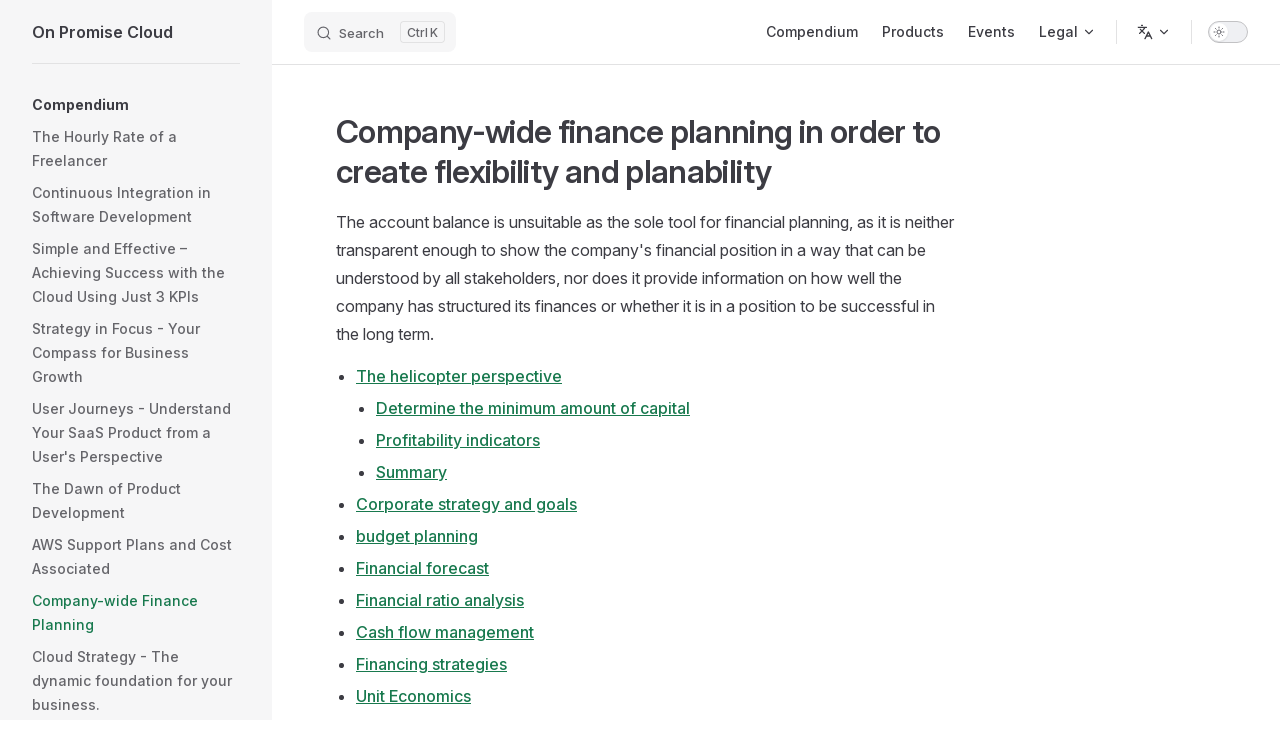

--- FILE ---
content_type: text/html
request_url: https://www.on-promise.cloud/en/compendium/08-continous-finance-planning.html
body_size: 9738
content:
<!DOCTYPE html>
<html lang="en" dir="ltr">
  <head>
    <meta charset="utf-8">
    <meta name="viewport" content="width=device-width,initial-scale=1">
    <title>Company-wide Finance Planning | On Promise Cloud</title>
    <meta name="description" content="Company-wide finance planning in order to create flexibility and planability">
    <meta name="generator" content="VitePress v1.2.1">
    <link rel="preload stylesheet" href="/assets/style.CDlQosZl.css" as="style">
    
    <script type="module" src="/assets/app.CbvLbqAt.js"></script>
    <link rel="preload" href="/assets/inter-roman-latin.Di8DUHzh.woff2" as="font" type="font/woff2" crossorigin="">
    <link rel="modulepreload" href="/assets/chunks/framework.DvUcJ-ps.js">
    <link rel="modulepreload" href="/assets/chunks/theme.BjayCehl.js">
    <link rel="modulepreload" href="/assets/en_compendium_08-continous-finance-planning.md.DmOnuuVJ.lean.js">
    <meta name="msapplication-TileColor" content="#00aba9">
    <meta name="msapplication-config" content="/favicons/browserconfig.xml">
    <meta name="theme-color" content="#ffffff">
    <link rel="icon" type="image/png" sizes="16x16" href="/favicons/favicon-16x16.png">
    <link rel="icon" type="image/png" sizes="32x32" href="/favicons/favicon-32x32.png">
    <link rel="icon" type="image/png" sizes="48x48" href="/favicons/favicon-48x48.png">
    <link rel="shortcut icon" href="/favicons/favicon.ico">
    <link rel="icon" href="/favicon.ico">
    <link rel="apple-touch-icon" sizes="180x180" href="/favicons/apple-touch-icon.png">
    <link rel="manifest" href="/favicons/site.webmanifest">
    <link rel="mask-icon" href="/favicons/safari-pinned-tab.svg" color="#5bbad5">
    <script id="check-dark-mode">(()=>{const e=localStorage.getItem("vitepress-theme-appearance")||"auto",a=window.matchMedia("(prefers-color-scheme: dark)").matches;(!e||e==="auto"?a:e==="dark")&&document.documentElement.classList.add("dark")})();</script>
    <script id="check-mac-os">document.documentElement.classList.toggle("mac",/Mac|iPhone|iPod|iPad/i.test(navigator.platform));</script>
    <meta name="keywords" content="Enterprise-wide financial planning Flexibility Planability Strategy Continuous rolling financial planning">
    <link rel="canonical" href="https://on-promise.cloud/en/compendium/08-continous-finance-planning.html">
    <link rel="alternate" hreflang="x-default" href="https://on-promise.cloud/de/kompendium/08-fortlaufende-finanzplanung.html">
    <link rel="alternate" hreflang="en" href="https://on-promise.cloud/en/compendium/08-continous-finance-planning.html">
  </head>
  <body>
    <div id="app"><div class="Layout" data-v-5d98c3a5><!--[--><div data-v-238da1ae><button class="mobile-menu-toggle" aria-label="Menü öffnen/schließen" data-v-238da1ae><span class="menu-icon" data-v-238da1ae>☰</span></button><nav class="mobile-nav" data-v-238da1ae><ul data-v-238da1ae><!--[--><li data-v-238da1ae><a href="/en/compendium/compendium.html" data-v-238da1ae>Compendium</a></li><li data-v-238da1ae><a href="/en/products/products.html" data-v-238da1ae>Products</a></li><li data-v-238da1ae><a href="/en/events/events.html" data-v-238da1ae>Events</a></li><li data-v-238da1ae><!--[--><span data-v-238da1ae>Legal</span><ul data-v-238da1ae><!--[--><li data-v-238da1ae><a href="/en/legal/site-notice.html" data-v-238da1ae>Site Notice</a></li><li data-v-238da1ae><a href="/en/legal/datenschutz.html" data-v-238da1ae>Privacy Policy</a></li><li data-v-238da1ae><a href="/en/legal/datenschutz-socialmedia.html" data-v-238da1ae>Privacy Policy for SocialMedia</a></li><li data-v-238da1ae><a href="/en/legal/workplace-policy.html" data-v-238da1ae>Workplace Policy</a></li><li data-v-238da1ae><a href="/en/legal/report-abuse.html" data-v-238da1ae>Report abuse or Security Issues</a></li><!--]--></ul><!--]--></li><!--]--></ul><div class="mobile-language" data-v-238da1ae><a href="/en/index.html" data-v-238da1ae><span class="flag-icon" data-v-238da1ae>🇬🇧</span> EN</a><a href="/de/index.html" data-v-238da1ae><span class="flag-icon" data-v-238da1ae>🇩🇪</span> DE</a></div></nav></div><!--]--><!--[--><span tabindex="-1" data-v-0f60ec36></span><a href="#VPContent" class="VPSkipLink visually-hidden" data-v-0f60ec36> Skip to content </a><!--]--><!----><header class="VPNav" data-v-5d98c3a5 data-v-ae24b3ad><div class="VPNavBar" data-v-ae24b3ad data-v-ccf7ddec><div class="wrapper" data-v-ccf7ddec><div class="container" data-v-ccf7ddec><div class="title" data-v-ccf7ddec><div class="VPNavBarTitle has-sidebar" data-v-ccf7ddec data-v-ab179fa1><a class="title" href="/en/" data-v-ab179fa1><!--[--><!--]--><!----><span data-v-ab179fa1>On Promise Cloud</span><!--[--><!--]--></a></div></div><div class="content" data-v-ccf7ddec><div class="content-body" data-v-ccf7ddec><!--[--><!--]--><div class="VPNavBarSearch search" data-v-ccf7ddec><!--[--><!----><div id="local-search"><button type="button" class="DocSearch DocSearch-Button" aria-label="Search"><span class="DocSearch-Button-Container"><span class="vp-icon DocSearch-Search-Icon"></span><span class="DocSearch-Button-Placeholder">Search</span></span><span class="DocSearch-Button-Keys"><kbd class="DocSearch-Button-Key"></kbd><kbd class="DocSearch-Button-Key">K</kbd></span></button></div><!--]--></div><nav aria-labelledby="main-nav-aria-label" class="VPNavBarMenu menu" data-v-ccf7ddec data-v-7f418b0f><span id="main-nav-aria-label" class="visually-hidden" data-v-7f418b0f>Main Navigation</span><!--[--><!--[--><a class="VPLink link VPNavBarMenuLink" href="/en/compendium/compendium.html" tabindex="0" data-v-7f418b0f data-v-9c663999><!--[--><span data-v-9c663999>Compendium</span><!--]--></a><!--]--><!--[--><a class="VPLink link VPNavBarMenuLink" href="/en/products/products.html" tabindex="0" data-v-7f418b0f data-v-9c663999><!--[--><span data-v-9c663999>Products</span><!--]--></a><!--]--><!--[--><a class="VPLink link VPNavBarMenuLink" href="/en/events/events.html" tabindex="0" data-v-7f418b0f data-v-9c663999><!--[--><span data-v-9c663999>Events</span><!--]--></a><!--]--><!--[--><div class="VPFlyout VPNavBarMenuGroup" data-v-7f418b0f data-v-b6c34ac9><button type="button" class="button" aria-haspopup="true" aria-expanded="false" data-v-b6c34ac9><span class="text" data-v-b6c34ac9><!----><span data-v-b6c34ac9>Legal</span><span class="vpi-chevron-down text-icon" data-v-b6c34ac9></span></span></button><div class="menu" data-v-b6c34ac9><div class="VPMenu" data-v-b6c34ac9 data-v-e7ea1737><div class="items" data-v-e7ea1737><!--[--><!--[--><div class="VPMenuLink" data-v-e7ea1737 data-v-43f1e123><a class="VPLink link" href="/en/legal/site-notice.html" data-v-43f1e123><!--[-->Site Notice<!--]--></a></div><!--]--><!--[--><div class="VPMenuLink" data-v-e7ea1737 data-v-43f1e123><a class="VPLink link" href="/en/legal/datenschutz.html" data-v-43f1e123><!--[-->Privacy Policy<!--]--></a></div><!--]--><!--[--><div class="VPMenuLink" data-v-e7ea1737 data-v-43f1e123><a class="VPLink link" href="/en/legal/datenschutz-socialmedia.html" data-v-43f1e123><!--[-->Privacy Policy for SocialMedia<!--]--></a></div><!--]--><!--[--><div class="VPMenuLink" data-v-e7ea1737 data-v-43f1e123><a class="VPLink link" href="/en/legal/workplace-policy.html" data-v-43f1e123><!--[-->Workplace Policy<!--]--></a></div><!--]--><!--[--><div class="VPMenuLink" data-v-e7ea1737 data-v-43f1e123><a class="VPLink link" href="/en/legal/report-abuse.html" data-v-43f1e123><!--[-->Report abuse or Security Issues<!--]--></a></div><!--]--><!--]--></div><!--[--><!--]--></div></div></div><!--]--><!--]--></nav><div class="VPFlyout VPNavBarTranslations translations" data-v-ccf7ddec data-v-88af2de4 data-v-b6c34ac9><button type="button" class="button" aria-haspopup="true" aria-expanded="false" aria-label="Change language" data-v-b6c34ac9><span class="text" data-v-b6c34ac9><span class="vpi-languages option-icon" data-v-b6c34ac9></span><!----><span class="vpi-chevron-down text-icon" data-v-b6c34ac9></span></span></button><div class="menu" data-v-b6c34ac9><div class="VPMenu" data-v-b6c34ac9 data-v-e7ea1737><!----><!--[--><!--[--><div class="items" data-v-88af2de4><p class="title" data-v-88af2de4>English</p><!--[--><div class="VPMenuLink" data-v-88af2de4 data-v-43f1e123><a class="VPLink link" href="/de/compendium/08-continous-finance-planning.html" data-v-43f1e123><!--[-->Deutsch<!--]--></a></div><!--]--></div><!--]--><!--]--></div></div></div><div class="VPNavBarAppearance appearance" data-v-ccf7ddec data-v-e6aabb21><button class="VPSwitch VPSwitchAppearance" type="button" role="switch" title="Switch to dark theme" aria-checked="false" data-v-e6aabb21 data-v-d1f28634 data-v-1d5665e3><span class="check" data-v-1d5665e3><span class="icon" data-v-1d5665e3><!--[--><span class="vpi-sun sun" data-v-d1f28634></span><span class="vpi-moon moon" data-v-d1f28634></span><!--]--></span></span></button></div><!----><div class="VPFlyout VPNavBarExtra extra" data-v-ccf7ddec data-v-d0bd9dde data-v-b6c34ac9><button type="button" class="button" aria-haspopup="true" aria-expanded="false" aria-label="extra navigation" data-v-b6c34ac9><span class="vpi-more-horizontal icon" data-v-b6c34ac9></span></button><div class="menu" data-v-b6c34ac9><div class="VPMenu" data-v-b6c34ac9 data-v-e7ea1737><!----><!--[--><!--[--><div class="group translations" data-v-d0bd9dde><p class="trans-title" data-v-d0bd9dde>English</p><!--[--><div class="VPMenuLink" data-v-d0bd9dde data-v-43f1e123><a class="VPLink link" href="/de/compendium/08-continous-finance-planning.html" data-v-43f1e123><!--[-->Deutsch<!--]--></a></div><!--]--></div><div class="group" data-v-d0bd9dde><div class="item appearance" data-v-d0bd9dde><p class="label" data-v-d0bd9dde>Color Scheme</p><div class="appearance-action" data-v-d0bd9dde><button class="VPSwitch VPSwitchAppearance" type="button" role="switch" title="Switch to dark theme" aria-checked="false" data-v-d0bd9dde data-v-d1f28634 data-v-1d5665e3><span class="check" data-v-1d5665e3><span class="icon" data-v-1d5665e3><!--[--><span class="vpi-sun sun" data-v-d1f28634></span><span class="vpi-moon moon" data-v-d1f28634></span><!--]--></span></span></button></div></div></div><!----><!--]--><!--]--></div></div></div><!--[--><!--]--><button type="button" class="VPNavBarHamburger hamburger" aria-label="mobile navigation" aria-expanded="false" aria-controls="VPNavScreen" data-v-ccf7ddec data-v-e5dd9c1c><span class="container" data-v-e5dd9c1c><span class="top" data-v-e5dd9c1c></span><span class="middle" data-v-e5dd9c1c></span><span class="bottom" data-v-e5dd9c1c></span></span></button></div></div></div></div><div class="divider" data-v-ccf7ddec><div class="divider-line" data-v-ccf7ddec></div></div></div><!----></header><div class="VPLocalNav has-sidebar empty" data-v-5d98c3a5 data-v-a6f0e41e><div class="container" data-v-a6f0e41e><button class="menu" aria-expanded="false" aria-controls="VPSidebarNav" data-v-a6f0e41e><span class="vpi-align-left menu-icon" data-v-a6f0e41e></span><span class="menu-text" data-v-a6f0e41e>Menu</span></button><div class="VPLocalNavOutlineDropdown" style="--vp-vh:0px;" data-v-a6f0e41e data-v-17a5e62e><button data-v-17a5e62e>Return to top</button><!----></div></div></div><aside class="VPSidebar" data-v-5d98c3a5 data-v-575e6a36><div class="curtain" data-v-575e6a36></div><nav class="nav" id="VPSidebarNav" aria-labelledby="sidebar-aria-label" tabindex="-1" data-v-575e6a36><span class="visually-hidden" id="sidebar-aria-label" data-v-575e6a36> Sidebar Navigation </span><!--[--><!--]--><!--[--><div class="group" data-v-575e6a36><section class="VPSidebarItem level-0 has-active" data-v-575e6a36 data-v-b8d55f3b><div class="item" role="button" tabindex="0" data-v-b8d55f3b><div class="indicator" data-v-b8d55f3b></div><h2 class="text" data-v-b8d55f3b>Compendium</h2><!----></div><div class="items" data-v-b8d55f3b><!--[--><div class="VPSidebarItem level-1 is-link" data-v-b8d55f3b data-v-b8d55f3b><div class="item" data-v-b8d55f3b><div class="indicator" data-v-b8d55f3b></div><a class="VPLink link link" href="/en/compendium/15-calculate-hourly-rate.html" data-v-b8d55f3b><!--[--><p class="text" data-v-b8d55f3b>The Hourly Rate of a Freelancer</p><!--]--></a><!----></div><!----></div><div class="VPSidebarItem level-1 is-link" data-v-b8d55f3b data-v-b8d55f3b><div class="item" data-v-b8d55f3b><div class="indicator" data-v-b8d55f3b></div><a class="VPLink link link" href="/en/compendium/14-continuous-integration-in-software-development.html" data-v-b8d55f3b><!--[--><p class="text" data-v-b8d55f3b>Continuous Integration in Software Development</p><!--]--></a><!----></div><!----></div><div class="VPSidebarItem level-1 is-link" data-v-b8d55f3b data-v-b8d55f3b><div class="item" data-v-b8d55f3b><div class="indicator" data-v-b8d55f3b></div><a class="VPLink link link" href="/en/compendium/13-kpi-in-the-cloud.html" data-v-b8d55f3b><!--[--><p class="text" data-v-b8d55f3b>Simple and Effective – Achieving Success with the Cloud Using Just 3 KPIs</p><!--]--></a><!----></div><!----></div><div class="VPSidebarItem level-1 is-link" data-v-b8d55f3b data-v-b8d55f3b><div class="item" data-v-b8d55f3b><div class="indicator" data-v-b8d55f3b></div><a class="VPLink link link" href="/en/compendium/12-mission-vision-strategy.html" data-v-b8d55f3b><!--[--><p class="text" data-v-b8d55f3b>Strategy in Focus - Your Compass for Business Growth</p><!--]--></a><!----></div><!----></div><div class="VPSidebarItem level-1 is-link" data-v-b8d55f3b data-v-b8d55f3b><div class="item" data-v-b8d55f3b><div class="indicator" data-v-b8d55f3b></div><a class="VPLink link link" href="/en/compendium/11-user-journey.html" data-v-b8d55f3b><!--[--><p class="text" data-v-b8d55f3b>User Journeys - Understand Your SaaS Product from a User's Perspective</p><!--]--></a><!----></div><!----></div><div class="VPSidebarItem level-1 is-link" data-v-b8d55f3b data-v-b8d55f3b><div class="item" data-v-b8d55f3b><div class="indicator" data-v-b8d55f3b></div><a class="VPLink link link" href="/en/compendium/10-startup-weekend-warriors.html" data-v-b8d55f3b><!--[--><p class="text" data-v-b8d55f3b>The Dawn of Product Development</p><!--]--></a><!----></div><!----></div><div class="VPSidebarItem level-1 is-link" data-v-b8d55f3b data-v-b8d55f3b><div class="item" data-v-b8d55f3b><div class="indicator" data-v-b8d55f3b></div><a class="VPLink link link" href="/en/compendium/09-AWS-support-cost.html" data-v-b8d55f3b><!--[--><p class="text" data-v-b8d55f3b>AWS Support Plans and Cost Associated</p><!--]--></a><!----></div><!----></div><div class="VPSidebarItem level-1 is-link" data-v-b8d55f3b data-v-b8d55f3b><div class="item" data-v-b8d55f3b><div class="indicator" data-v-b8d55f3b></div><a class="VPLink link link" href="/en/compendium/08-continous-finance-planning.html" data-v-b8d55f3b><!--[--><p class="text" data-v-b8d55f3b>Company-wide Finance Planning</p><!--]--></a><!----></div><!----></div><div class="VPSidebarItem level-1 is-link" data-v-b8d55f3b data-v-b8d55f3b><div class="item" data-v-b8d55f3b><div class="indicator" data-v-b8d55f3b></div><a class="VPLink link link" href="/en/compendium/07-cloud-strategy.html" data-v-b8d55f3b><!--[--><p class="text" data-v-b8d55f3b>Cloud Strategy - The dynamic foundation for your business.</p><!--]--></a><!----></div><!----></div><div class="VPSidebarItem level-1 is-link" data-v-b8d55f3b data-v-b8d55f3b><div class="item" data-v-b8d55f3b><div class="indicator" data-v-b8d55f3b></div><a class="VPLink link link" href="/en/compendium/06-hiring-new-team-members.html" data-v-b8d55f3b><!--[--><p class="text" data-v-b8d55f3b>Hiring strategy and helpful tipps</p><!--]--></a><!----></div><!----></div><div class="VPSidebarItem level-1 is-link" data-v-b8d55f3b data-v-b8d55f3b><div class="item" data-v-b8d55f3b><div class="indicator" data-v-b8d55f3b></div><a class="VPLink link link" href="/en/compendium/05-careerpaths.html" data-v-b8d55f3b><!--[--><p class="text" data-v-b8d55f3b>Career paths and their significance</p><!--]--></a><!----></div><!----></div><div class="VPSidebarItem level-1 is-link" data-v-b8d55f3b data-v-b8d55f3b><div class="item" data-v-b8d55f3b><div class="indicator" data-v-b8d55f3b></div><a class="VPLink link link" href="/en/compendium/03-informational-self-determination.html" data-v-b8d55f3b><!--[--><p class="text" data-v-b8d55f3b>Privacy and Ethical Design</p><!--]--></a><!----></div><!----></div><div class="VPSidebarItem level-1 is-link" data-v-b8d55f3b data-v-b8d55f3b><div class="item" data-v-b8d55f3b><div class="indicator" data-v-b8d55f3b></div><a class="VPLink link link" href="/en/compendium/02-phishing-and-cybercrime.html" data-v-b8d55f3b><!--[--><p class="text" data-v-b8d55f3b>How to deal with Phishing, Spam and Cyber Crime</p><!--]--></a><!----></div><!----></div><div class="VPSidebarItem level-1 is-link" data-v-b8d55f3b data-v-b8d55f3b><div class="item" data-v-b8d55f3b><div class="indicator" data-v-b8d55f3b></div><a class="VPLink link link" href="/en/compendium/01-how-much-does-a-gmbh-cost.html" data-v-b8d55f3b><!--[--><p class="text" data-v-b8d55f3b>Costs of founding and managing a GmbH</p><!--]--></a><!----></div><!----></div><!--]--></div></section></div><!--]--><!--[--><!--]--></nav></aside><div class="VPContent has-sidebar" id="VPContent" data-v-5d98c3a5 data-v-1428d186><div class="VPDoc has-sidebar has-aside" data-v-1428d186 data-v-39a288b8><!--[--><!--]--><div class="container" data-v-39a288b8><div class="aside" data-v-39a288b8><div class="aside-curtain" data-v-39a288b8></div><div class="aside-container" data-v-39a288b8><div class="aside-content" data-v-39a288b8><div class="VPDocAside" data-v-39a288b8 data-v-3f215769><!--[--><!--]--><!--[--><!--]--><nav aria-labelledby="doc-outline-aria-label" class="VPDocAsideOutline" data-v-3f215769 data-v-a5bbad30><div class="content" data-v-a5bbad30><div class="outline-marker" data-v-a5bbad30></div><div aria-level="2" class="outline-title" id="doc-outline-aria-label" role="heading" data-v-a5bbad30>On this page</div><ul class="VPDocOutlineItem root" data-v-a5bbad30 data-v-b933a997><!--[--><!--]--></ul></div></nav><!--[--><!--]--><div class="spacer" data-v-3f215769></div><!--[--><!--]--><!----><!--[--><!--]--><!--[--><!--]--></div></div></div></div><div class="content" data-v-39a288b8><div class="content-container" data-v-39a288b8><!--[--><!--]--><main class="main" data-v-39a288b8><div style="position:relative;" class="vp-doc _en_compendium_08-continous-finance-planning" data-v-39a288b8><div><h1 id="frontmatter-description" tabindex="-1">Company-wide finance planning in order to create flexibility and planability <a class="header-anchor" href="#frontmatter-description" aria-label="Permalink to &quot;{{$frontmatter.description}}&quot;">​</a></h1><p>The account balance is unsuitable as the sole tool for financial planning, as it is neither transparent enough to show the company&#39;s financial position in a way that can be understood by all stakeholders, nor does it provide information on how well the company has structured its finances or whether it is in a position to be successful in the long term.</p><nav class="table-of-contents"><ul><li><a href="#the-helicopter-perspective">The helicopter perspective</a><ul><li><a href="#determine-the-minimum-amount-of-capital">Determine the minimum amount of capital</a></li><li><a href="#profitability-indicators">Profitability indicators</a></li><li><a href="#summary">Summary</a></li></ul></li><li><a href="#corporate-strategy-and-goals">Corporate strategy and goals</a></li><li><a href="#budget-planning">budget planning</a></li><li><a href="#financial-forecast">Financial forecast</a></li><li><a href="#financial-ratio-analysis">Financial ratio analysis</a></li><li><a href="#cash-flow-management">Cash flow management</a></li><li><a href="#financing-strategies">Financing strategies</a></li><li><a href="#unit-economics">Unit Economics</a></li><li><a href="#tax-planning">Tax Planning</a></li><li><a href="#risk-management">Risk Management</a></li><li><a href="#conclusion-and-recommendations-for-action">Conclusion and recommendations for action</a></li></ul></nav><div class="warning custom-block"><p class="custom-block-title">Warning</p><p>The information provided is based on our own experience and does not constitute legal, tax or other legally regulated advice.</p><p>The data entered is <strong>not</strong> transferred to a remote server and thus remains local to the end user of the calculators.</p></div><h2 id="the-helicopter-perspective" tabindex="-1">The helicopter perspective <a class="header-anchor" href="#the-helicopter-perspective" aria-label="Permalink to &quot;The helicopter perspective&quot;">​</a></h2><p>A top-down helicopter perspective in financial planning provides the ability to get a comprehensive view of finances, identify potential risks before they become problems, all without a lot of effort.</p><h3 id="determine-the-minimum-amount-of-capital" tabindex="-1">Determine the minimum amount of capital <a class="header-anchor" href="#determine-the-minimum-amount-of-capital" aria-label="Permalink to &quot;Determine the minimum amount of capital&quot;">​</a></h3><p>This amount varies by country and industry and is usually used to secure funding for current business activities and to hedge potential risks.</p><p>One way to determine the minimum capital amount is to analyze average monthly expenses and revenues, as well as potential risks associated with the business. A reserve for unforeseen expenses or risks should also be included. A financial advisor or tax professional can help you determine the minimum capital amount for your specific business.</p><h4 id="definition-of-one-s-own-security-needs" tabindex="-1">Definition of one&#39;s own security needs <a class="header-anchor" href="#definition-of-one-s-own-security-needs" aria-label="Permalink to &quot;Definition of one&#39;s own security needs&quot;">​</a></h4><p>Every company needs to be able to cover its current costs and additionally adjust to fluctuations in the income situation. An example company, without assets and large write-offs, could make the following definition:</p><blockquote><p>In the event of an immediate, prolonged loss of income, the company&#39;s financing should be secured for the next 12 months.</p></blockquote><p>To make this objective more concrete, the average costs must first be determined.</p><h4 id="simplified-example-calculation" tabindex="-1">Simplified example calculation <a class="header-anchor" href="#simplified-example-calculation" aria-label="Permalink to &quot;Simplified example calculation&quot;">​</a></h4><p>As the simplest approach can be used for this actually the monthly account movements. To do this, simply use the accounting software to log the account income and expenses each month, e.g. in Excel. This approach is very rough, does not provide a view of tax liabilities, profit to be paid or investments. This is not necessary in the step, because it is about the solvency at any time.</p><div><label for="expenses-slider">Monthly Expenses:</label><input id="expenses-slider" value="4000" type="range" min="0" max="20000" step="100" style="margin:10px 0;width:100%;"><span>4000 Euro</span><br><label for="months-slider">Safety Buffer in Months:</label><input id="months-slider" value="4" type="range" min="0" max="24" step="1" style="margin:10px 0;width:100%;"><span>4 Months</span><br><p>Expenses * Number of Months = 16000 Euro</p></div><p>The amount determined in this way should therefore be freely available at all times and represents a <strong>KPI</strong> for the company, which should be checked monthly as follows:</p><ul><li>Capital is available (yes/no)</li><li>average costs per month are unchanged</li><li>the chosen period for the safety buffer is still reasonable</li></ul><p>By turning this into a standard process, this important basis for financial planning can be completed in a matter of minutes and provides the necessary peace of mind to act with business confidence.</p><div><label>Cost of month 1 </label><input value="6300" type="number" style="margin:10px 0;padding:5px;width:7em;border:1px solid #ccc;border-radius:4px;"><br><label>Cost of month 2 </label><input value="2500" type="number" style="margin:10px 0;padding:5px;width:7em;border:1px solid #ccc;border-radius:4px;"><br><label>Cost of month 3 </label><input value="5000" type="number" style="margin:10px 0;padding:5px;width:7em;border:1px solid #ccc;border-radius:4px;"><br><label>Cost of month 4 </label><input value="2000" type="number" style="margin:10px 0;padding:5px;width:7em;border:1px solid #ccc;border-radius:4px;"><br><label>Cost of month 5 </label><input value="2500" type="number" style="margin:10px 0;padding:5px;width:7em;border:1px solid #ccc;border-radius:4px;"><br><label>Cost of month 6 </label><input value="2600" type="number" style="margin:10px 0;padding:5px;width:7em;border:1px solid #ccc;border-radius:4px;"><br><p>Total Cost: 20900 Euro</p><p>Minimum: 2000 Euro</p><p>Maximum: 6300 Euro</p><p>Average: 3483 Euro</p><p>Spread: 1589 Euro</p></div><p>When calculating the average, one should consider the variance and make a decision as to how far one wants to include this dispersion in the definition.</p><h3 id="profitability-indicators" tabindex="-1">Profitability indicators <a class="header-anchor" href="#profitability-indicators" aria-label="Permalink to &quot;Profitability indicators&quot;">​</a></h3><h4 id="profit-before-taxes" tabindex="-1">Profit before taxes <a class="header-anchor" href="#profit-before-taxes" aria-label="Permalink to &quot;Profit before taxes&quot;">​</a></h4><p>This key figure shows the profit generated before the deduction of taxes. It is a measure of the operating success of the company.</p><p>Within the fiscal year, a corresponding amount of capital should be set aside for the payment of profit tax. By increasing the costs, the profit decreases and therefore also the taxes due for it.</p><p>For a GmbH one can roughly estimate 30% taxes and this foreseeable tax liability thus becomes another <strong>KPI</strong>.</p><h4 id="return-on-sales" tabindex="-1">Return on sales <a class="header-anchor" href="#return-on-sales" aria-label="Permalink to &quot;Return on sales&quot;">​</a></h4><p>Return on sales, is a financial ratio that indicates what percentage of sales remains as profit after deducting costs and expenses. It is calculated by dividing gross profit (sales minus direct costs) by sales and expressing it as a percentage.</p><p>The formula for calculating return on sales is:</p><p>Return on sales = (gross profit / sales) x 100</p><div><label for="profit-slider">Profit: </label><span>60000 Euro</span><input id="profit-slider" value="60000" type="range" min="0" max="1000000" step="1000" style="margin:10px 0;width:100%;"><br><label for="revenue-slider">Return on Sales: </label><span>630000 Euro</span><input id="revenue-slider" value="630000" type="range" min="0" max="1000000" step="10000" style="margin:10px 0;width:100%;"><br><label> Profitability: 9.52% </label></div><p>A high return on sales means that a company generates a high percentage of its sales as profit, which can lead to a strong financial position. However, a low return on sales may indicate that a company can easily struggle to cover its costs and make a profit. In this case, the business model should be subject to closer scrutiny. Medium-sized companies in Germany usually have an average return on sales of about 7%.</p><details class="details custom-block"><summary>Details</summary><ul><li>knowledge-intensive services: 12.2 percent</li><li>Manufacturing industry: 4.9 percent</li><li>construction: 9.4 percent</li><li>other services: 4.7 percent</li></ul></details><p>Comparing return on sales to others is of limited use. Tracking this <strong>KPI</strong> over time provides additional measurement points to assess investments made and other business decisions.</p><h3 id="summary" tabindex="-1">Summary <a class="header-anchor" href="#summary" aria-label="Permalink to &quot;Summary&quot;">​</a></h3><p>The following KPIs form the basis and should be considered on a monthly basis:</p><ul><li>Minimum capital amount</li><li>return on sales</li><li>expected tax liability</li></ul><h2 id="corporate-strategy-and-goals" tabindex="-1">Corporate strategy and goals <a class="header-anchor" href="#corporate-strategy-and-goals" aria-label="Permalink to &quot;Corporate strategy and goals&quot;">​</a></h2><h2 id="budget-planning" tabindex="-1">budget planning <a class="header-anchor" href="#budget-planning" aria-label="Permalink to &quot;budget planning&quot;">​</a></h2><h2 id="financial-forecast" tabindex="-1">Financial forecast <a class="header-anchor" href="#financial-forecast" aria-label="Permalink to &quot;Financial forecast&quot;">​</a></h2><h2 id="financial-ratio-analysis" tabindex="-1">Financial ratio analysis <a class="header-anchor" href="#financial-ratio-analysis" aria-label="Permalink to &quot;Financial ratio analysis&quot;">​</a></h2><h2 id="cash-flow-management" tabindex="-1">Cash flow management <a class="header-anchor" href="#cash-flow-management" aria-label="Permalink to &quot;Cash flow management&quot;">​</a></h2><h2 id="financing-strategies" tabindex="-1">Financing strategies <a class="header-anchor" href="#financing-strategies" aria-label="Permalink to &quot;Financing strategies&quot;">​</a></h2><h2 id="unit-economics" tabindex="-1">Unit Economics <a class="header-anchor" href="#unit-economics" aria-label="Permalink to &quot;Unit Economics&quot;">​</a></h2><h2 id="tax-planning" tabindex="-1">Tax Planning <a class="header-anchor" href="#tax-planning" aria-label="Permalink to &quot;Tax Planning&quot;">​</a></h2><h2 id="risk-management" tabindex="-1">Risk Management <a class="header-anchor" href="#risk-management" aria-label="Permalink to &quot;Risk Management&quot;">​</a></h2><h2 id="conclusion-and-recommendations-for-action" tabindex="-1">Conclusion and recommendations for action <a class="header-anchor" href="#conclusion-and-recommendations-for-action" aria-label="Permalink to &quot;Conclusion and recommendations for action&quot;">​</a></h2></div></div></main><footer class="VPDocFooter" data-v-39a288b8 data-v-d4a0bba5><!--[--><!--]--><!----><nav class="prev-next" aria-labelledby="doc-footer-aria-label" data-v-d4a0bba5><span class="visually-hidden" id="doc-footer-aria-label" data-v-d4a0bba5>Pager</span><div class="pager" data-v-d4a0bba5><a class="VPLink link pager-link prev" href="/en/compendium/09-AWS-support-cost.html" data-v-d4a0bba5><!--[--><span class="desc" data-v-d4a0bba5>Previous page</span><span class="title" data-v-d4a0bba5>AWS Support Plans and Cost Associated</span><!--]--></a></div><div class="pager" data-v-d4a0bba5><a class="VPLink link pager-link next" href="/en/compendium/07-cloud-strategy.html" data-v-d4a0bba5><!--[--><span class="desc" data-v-d4a0bba5>Next page</span><span class="title" data-v-d4a0bba5>Cloud Strategy - The dynamic foundation for your business.</span><!--]--></a></div></nav></footer><!--[--><!--]--></div></div></div><!--[--><!--]--></div></div><!----><!--[--><!--]--></div></div>
    <script>window.__VP_HASH_MAP__=JSON.parse("{\"security-researchers-hall-of-fame.md\":\"CFFUlsY3\",\"de_compendium_01-how-much-does-a-gmbh-cost.md\":\"OW4q54ME\",\"de_compendium_02-phishing-and-cybercrime.md\":\"Chdx8OWW\",\"de_compendium_03-informational-self-determination.md\":\"XeVXfbHY\",\"de_compendium_05-careerpaths.md\":\"vqUBZjqu\",\"de_compendium_06-hiring-new-team-members.md\":\"CrcXgv7j\",\"de_compendium_07-cloud-strategy.md\":\"DoOjWi29\",\"de_compendium_08-continous-finance-planning.md\":\"C4HbNKkm\",\"de_compendium_09-aws-support-cost.md\":\"8ULeX2sg\",\"de_compendium_10-startup-weekend-warriors.md\":\"D6A__9e5\",\"de_compendium_11-user-journey.md\":\"CfdT-u5V\",\"de_compendium_12-mission-vision-strategy.md\":\"D_txXWEO\",\"de_compendium_13-kpi-in-the-cloud.md\":\"CYdPc8NR\",\"de_compendium_14-continuous-integration-in-software-development.md\":\"DlBrgvsG\",\"de_compendium_15-calculate-hourly-rate.md\":\"DAiEL1U6\",\"de_compendium_compendium.md\":\"EBHfaxhZ\",\"de_events_events.md\":\"B7S6Q5bS\",\"de_events_onsite-events.md\":\"D38JVVGd\",\"de_events_remote-events.md\":\"C2vAGlt4\",\"de_index.md\":\"Bkvk0z6y\",\"de_kompendium_01-was_kostet_eine_gmbh.md\":\"BGEKSeW3\",\"de_kompendium_02-umgang_mit_phishing_und_cyber_crime.md\":\"D_5XKEYG\",\"de_kompendium_03-informationelle_selbstbestimmung.md\":\"DBdhBI37\",\"de_kompendium_05-karrierepfade.md\":\"Qlx7FooV\",\"de_kompendium_06-einstellung-von-neuen-mitarbeitern.md\":\"CGr_6w0Y\",\"de_kompendium_07-cloud-strategie.md\":\"DguiLkxc\",\"de_kompendium_08-fortlaufende-finanzplanung.md\":\"DOKVzaUL\",\"de_kompendium_09-aws-support-kosten.md\":\"zu30LrUR\",\"de_kompendium_10-wochenend-startuppers.md\":\"ClxYNLvh\",\"de_kompendium_11-nutzererlebnispfade.md\":\"BzAJJZeP\",\"de_kompendium_12-mission-vision-strategie.md\":\"D0sA7jU6\",\"de_kompendium_13-kpi-in-der-cloud.md\":\"6XtM-BZv\",\"de_kompendium_die_1_personen_gmbh_gründung.md\":\"Cyq66kcm\",\"de_kompendium_readme.md\":\"DiF--UQp\",\"de_kompendium_kompendium.md\":\"BoC8AXse\",\"de_legal_readme.md\":\"Tusjoasw\",\"de_legal_datenschutz-socialmedia.md\":\"sx2rn0Ck\",\"de_legal_datenschutz.md\":\"B0b-TVqK\",\"de_legal_impressum.md\":\"Cit0xI8p\",\"de_legal_report-abuse.md\":\"BOuZ-xvp\",\"de_legal_workplace-policy.md\":\"DL8lykrY\",\"de_products_01-startup-startup.md\":\"CKCdLkO9\",\"de_products_02-hyper-growth.md\":\"B1yd6xbN\",\"de_products_03-cloud-cost-rescuer.md\":\"DBZZAOWH\",\"de_products_04-career-mentoring-coaching.md\":\"PACnJbEM\",\"de_products_products.md\":\"DW2_E-RT\",\"en_security-researchers-hall-of-fame.md\":\"DDMLLhPG\",\"en_compendium_01-how-much-does-a-gmbh-cost.md\":\"BqIAO02q\",\"en_compendium_02-phishing-and-cybercrime.md\":\"DjAUcjpD\",\"en_compendium_03-informational-self-determination.md\":\"DfoRDUN1\",\"en_compendium_05-careerpaths.md\":\"D8GJ1upl\",\"en_compendium_06-hiring-new-team-members.md\":\"BJdaPl6g\",\"en_compendium_07-cloud-strategy.md\":\"DuOV8AXm\",\"en_compendium_08-continous-finance-planning.md\":\"DmOnuuVJ\",\"en_compendium_09-aws-support-cost.md\":\"BL1Go1IK\",\"en_compendium_10-startup-weekend-warriors.md\":\"BSZ7CgDy\",\"en_compendium_11-user-journey.md\":\"BgJtVKgP\",\"en_compendium_12-mission-vision-strategy.md\":\"DLW0sQYX\",\"en_compendium_13-kpi-in-the-cloud.md\":\"CaeBn3Ck\",\"en_compendium_14-continuous-integration-in-software-development.md\":\"nxdUiWam\",\"en_compendium_15-calculate-hourly-rate.md\":\"yVidOSb9\",\"en_compendium_readme.md\":\"7MBU-SET\",\"en_compendium_compendium.md\":\"DN3m8NwD\",\"en_events_events.md\":\"CA5PXvjc\",\"en_events_onsite-events.md\":\"DlFuZT78\",\"en_events_remote-events.md\":\"C7ygAzLj\",\"en_index.md\":\"G8iX0tDf\",\"en_kompendium_01-was_kostet_eine_gmbh.md\":\"B3pU6z2F\",\"en_kompendium_02-umgang_mit_phishing_und_cyber_crime.md\":\"BgSd7vPZ\",\"en_kompendium_03-informationelle_selbstbestimmung.md\":\"xE0u7JS9\",\"en_kompendium_05-karrierepfade.md\":\"B9twSYJE\",\"en_kompendium_06-einstellung-von-neuen-mitarbeitern.md\":\"Bf2VNTSh\",\"en_kompendium_07-cloud-strategie.md\":\"BH2NKQ6e\",\"en_kompendium_08-fortlaufende-finanzplanung.md\":\"BJ3N06EA\",\"en_kompendium_09-aws-support-kosten.md\":\"DTTjYtmN\",\"en_kompendium_10-wochenend-startuppers.md\":\"1EkiKkVK\",\"en_kompendium_11-nutzererlebnispfade.md\":\"B_t7U6QM\",\"en_kompendium_12-mission-vision-strategie.md\":\"5o4AUlL3\",\"en_kompendium_13-kpi-in-der-cloud.md\":\"iQNuxpsy\",\"en_kompendium_kompendium.md\":\"D_X0Vdze\",\"en_legal_datenschutz-socialmedia.md\":\"Df5jsruy\",\"en_legal_datenschutz.md\":\"C3CaF8by\",\"en_legal_impressum.md\":\"WxUXxb5F\",\"en_legal_report-abuse.md\":\"dOq6KdmZ\",\"en_legal_workplace-policy.md\":\"dCh18L6U\",\"en_products_01-startup-startup.md\":\"DlcmoHOh\",\"en_products_02-hyper-growth.md\":\"uENQhYhi\",\"en_products_03-cloud-cost-rescuer.md\":\"BMq3YBkk\",\"en_products_04-career-mentoring-coaching.md\":\"CzXWGVPB\",\"en_products_readme.md\":\"u2IkzAc-\",\"de_security-researchers-hall-of-fame.md\":\"UNQQkeEo\",\"de_kompendium_14-continuous-integration.md\":\"q9tNYH7S\",\"de_kompendium_15-stundensatz-berechnen.md\":\"C4jeLYi5\",\"index.md\":\"BZYc0Chs\",\"de_legal_site-notice.md\":\"B3bL3Z8B\",\"de_produkte_01-startup-startup.md\":\"CCMPLDqs\",\"de_produkte_02-hyper-growth.md\":\"5yoL4WLV\",\"de_produkte_03-cloud-kosten-retter.md\":\"Zdz2DvL4\",\"de_produkte_04-mentoring-coaching.md\":\"BdsjymhP\",\"de_produkte_readme.md\":\"M8k59FCL\",\"de_produkte_produkte.md\":\"M8k59FCL\",\"en_kompendium_14-continuous-integration.md\":\"Ct2wrdd5\",\"en_kompendium_15-stundensatz-berechnen.md\":\"Dq5TtHyB\",\"en_legal_site-notice.md\":\"D3YnN2OR\",\"en_produkte_01-startup-startup.md\":\"BcQamSXR\",\"en_produkte_02-hyper-growth.md\":\"Bs8eFhbB\",\"en_produkte_03-cloud-kosten-retter.md\":\"CP39vdNM\",\"en_produkte_04-mentoring-coaching.md\":\"CUnBCblQ\",\"en_products_products.md\":\"CXYBQ9Xj\",\"en_produkte_produkte.md\":\"CXYBQ9Xj\"}");window.__VP_SITE_DATA__=JSON.parse("{\"lang\":\"en-US\",\"dir\":\"ltr\",\"title\":\"On Promise Cloud\",\"description\":\"OPC\",\"base\":\"/\",\"head\":[],\"router\":{\"prefetchLinks\":true},\"appearance\":true,\"themeConfig\":{\"search\":{\"provider\":\"local\",\"options\":{}},\"sidebar\":{\"/en/events/\":[{\"text\":\"Events\",\"items\":[{\"text\":\"Events and Meetups\",\"link\":\"/en/events/events.html\"},{\"text\":\"Remote Events and Meetups\",\"link\":\"/en/events/remote-events.html\"},{\"text\":\"Onsite Events and Meetups\",\"link\":\"/en/events/onsite-events.html\"}]}],\"/en/products/\":[{\"text\":\"Products\",\"items\":[{\"text\":\"Mentoring as a career support tool\",\"link\":\"/en/products/04-career-mentoring-coaching.html\"},{\"text\":\"Cloud Cost Rescuer\",\"link\":\"/en/products/03-cloud-cost-rescuer.html\"},{\"text\":\"Hyper Growth\",\"link\":\"/en/products/02-hyper-growth.html\"},{\"text\":\"First steps towards your own start-up\",\"link\":\"/en/products/01-startup-startup.html\"}]}],\"/en/produkte/\":[{\"text\":\"Products\",\"items\":[{\"text\":\"Mentoring as a career support tool\",\"link\":\"/en/products/04-career-mentoring-coaching.html\"},{\"text\":\"Cloud Cost Rescuer\",\"link\":\"/en/products/03-cloud-cost-rescuer.html\"},{\"text\":\"Hyper Growth\",\"link\":\"/en/products/02-hyper-growth.html\"},{\"text\":\"First steps towards your own start-up\",\"link\":\"/en/products/01-startup-startup.html\"}]}],\"/en/compendium/\":[{\"text\":\"Compendium\",\"items\":[{\"text\":\"The Hourly Rate of a Freelancer\",\"link\":\"/en/compendium/15-calculate-hourly-rate.html\"},{\"text\":\"Continuous Integration in Software Development\",\"link\":\"/en/compendium/14-continuous-integration-in-software-development.html\"},{\"text\":\"Simple and Effective – Achieving Success with the Cloud Using Just 3 KPIs\",\"link\":\"/en/compendium/13-kpi-in-the-cloud.html\"},{\"text\":\"Strategy in Focus - Your Compass for Business Growth\",\"link\":\"/en/compendium/12-mission-vision-strategy.html\"},{\"text\":\"User Journeys - Understand Your SaaS Product from a User's Perspective\",\"link\":\"/en/compendium/11-user-journey.html\"},{\"text\":\"The Dawn of Product Development\",\"link\":\"/en/compendium/10-startup-weekend-warriors.html\"},{\"text\":\"AWS Support Plans and Cost Associated\",\"link\":\"/en/compendium/09-AWS-support-cost.html\"},{\"text\":\"Company-wide Finance Planning\",\"link\":\"/en/compendium/08-continous-finance-planning.html\"},{\"text\":\"Cloud Strategy - The dynamic foundation for your business.\",\"link\":\"/en/compendium/07-cloud-strategy.html\"},{\"text\":\"Hiring strategy and helpful tipps\",\"link\":\"/en/compendium/06-hiring-new-team-members.html\"},{\"text\":\"Career paths and their significance\",\"link\":\"/en/compendium/05-careerpaths.html\"},{\"text\":\"Privacy and Ethical Design\",\"link\":\"/en/compendium/03-informational-self-determination.html\"},{\"text\":\"How to deal with Phishing, Spam and Cyber Crime\",\"link\":\"/en/compendium/02-phishing-and-cybercrime.html\"},{\"text\":\"Costs of founding and managing a GmbH\",\"link\":\"/en/compendium/01-how-much-does-a-gmbh-cost.html\"}]}],\"/en/kompendium/\":[{\"text\":\"Compendium\",\"items\":[{\"text\":\"The Hourly Rate of a Freelancer\",\"link\":\"/en/compendium/15-calculate-hourly-rate.html\"},{\"text\":\"Continuous Integration in Software Development\",\"link\":\"/en/compendium/14-continuous-integration-in-software-development.html\"},{\"text\":\"Simple and Effective – Achieving Success with the Cloud Using Just 3 KPIs\",\"link\":\"/en/compendium/13-kpi-in-the-cloud.html\"},{\"text\":\"Strategy in Focus - Your Compass for Business Growth\",\"link\":\"/en/compendium/12-mission-vision-strategy.html\"},{\"text\":\"User Journeys - Understand Your SaaS Product from a User's Perspective\",\"link\":\"/en/compendium/11-user-journey.html\"},{\"text\":\"The Dawn of Product Development\",\"link\":\"/en/compendium/10-startup-weekend-warriors.html\"},{\"text\":\"AWS Support Plans and Cost Associated\",\"link\":\"/en/compendium/09-AWS-support-cost.html\"},{\"text\":\"Company-wide Finance Planning\",\"link\":\"/en/compendium/08-continous-finance-planning.html\"},{\"text\":\"Cloud Strategy - The dynamic foundation for your business.\",\"link\":\"/en/compendium/07-cloud-strategy.html\"},{\"text\":\"Hiring strategy and helpful tipps\",\"link\":\"/en/compendium/06-hiring-new-team-members.html\"},{\"text\":\"Career paths and their significance\",\"link\":\"/en/compendium/05-careerpaths.html\"},{\"text\":\"Privacy and Ethical Design\",\"link\":\"/en/compendium/03-informational-self-determination.html\"},{\"text\":\"How to deal with Phishing, Spam and Cyber Crime\",\"link\":\"/en/compendium/02-phishing-and-cybercrime.html\"},{\"text\":\"Costs of founding and managing a GmbH\",\"link\":\"/en/compendium/01-how-much-does-a-gmbh-cost.html\"}]}],\"/de/events/\":[{\"text\":\"Events\",\"items\":[{\"text\":\"Events und Meetups\",\"link\":\"/de/events/events.html\"},{\"text\":\"Remote Events und Meetups\",\"link\":\"/de/events/remote-events.html\"},{\"text\":\"Onsite Events und Meetups\",\"link\":\"/de/events/onsite-events.html\"}]}],\"/de/produkte/\":[{\"text\":\"Produkte\",\"items\":[{\"text\":\"Mentoring als Karriere-Unterstützer\",\"link\":\"/de/produkte/04-mentoring-coaching.html\"},{\"text\":\"Cloud Kosten Retter\",\"link\":\"/de/produkte/03-cloud-kosten-retter.html\"},{\"text\":\"Hyperwachstum\",\"link\":\"/de/produkte/02-hyper-growth.html\"},{\"text\":\"Erste Schritte zum eigenen Start-up\",\"link\":\"/de/produkte/01-startup-startup.html\"}]}],\"/de/products/\":[{\"text\":\"Produkte\",\"items\":[{\"text\":\"Mentoring als Karriere-Unterstützer\",\"link\":\"/de/produkte/04-mentoring-coaching.html\"},{\"text\":\"Cloud Kosten Retter\",\"link\":\"/de/produkte/03-cloud-kosten-retter.html\"},{\"text\":\"Hyperwachstum\",\"link\":\"/de/produkte/02-hyper-growth.html\"},{\"text\":\"Erste Schritte zum eigenen Start-up\",\"link\":\"/de/produkte/01-startup-startup.html\"}]}],\"/de/kompendium/\":[{\"text\":\"Kompendium\",\"items\":[{\"text\":\"Der Stundensatz eines Freelancers\",\"link\":\"/de/kompendium/15-stundensatz-berechnen.html\"},{\"text\":\"Continuous Integration in der Software Entwicklung\",\"link\":\"/de/kompendium/14-continuous-integration.html\"},{\"text\":\"Einfach und effektiv – Mit nur 3 KPIs zum Erfolg mit der Cloud\",\"link\":\"/de/kompendium/13-kpi-in-der-cloud.html\"},{\"text\":\"Strategie im Fokus - Dein Kompass für Unternehmenswachstum\",\"link\":\"/de/kompendium/12-mission-vision-strategie.html\"},{\"text\":\"Nutzererlebnispfade - Verstehe das eigene SaaS-Produkt aus Nutzersicht\",\"link\":\"/de/kompendium/11-nutzererlebnispfade.html\"},{\"text\":\"Die Anfänge der Produktentwicklung\",\"link\":\"/de/kompendium/10-wochenend-startuppers.html\"},{\"text\":\"AWS Support Pläne und deren Kosten\",\"link\":\"/de/kompendium/09-AWS-support-kosten.html\"},{\"text\":\"Unternehmensweite Finanzplanung\",\"link\":\"/de/kompendium/08-fortlaufende-finanzplanung.html\"},{\"text\":\"Cloud-Strategie - Das dynamische Fundament für Dein Unternehmen\",\"link\":\"/de/kompendium/07-cloud-strategie.html\"},{\"text\":\"Einstellungsstrategie und nützliche Tipps\",\"link\":\"/de/kompendium/06-einstellung-von-neuen-Mitarbeitern.html\"},{\"text\":\"Karrierepfade und ihre Bedeutung\",\"link\":\"/de/kompendium/05-karrierepfade.html\"},{\"text\":\"Privatsphäre und ethisches Design\",\"link\":\"/de/kompendium/03-informationelle_selbstbestimmung.html\"},{\"text\":\"Umgang mit Phishing, Spam und Cyber Crime\",\"link\":\"/de/kompendium/02-umgang_mit_phishing_und_cyber_crime.html\"},{\"text\":\"Kosten der Gründung und Verwaltung einer GmbH\",\"link\":\"/de/kompendium/01-was_kostet_eine_GmbH.html\"}]}],\"/de/compendium/\":[{\"text\":\"Kompendium\",\"items\":[{\"text\":\"Der Stundensatz eines Freelancers\",\"link\":\"/de/kompendium/15-stundensatz-berechnen.html\"},{\"text\":\"Continuous Integration in der Software Entwicklung\",\"link\":\"/de/kompendium/14-continuous-integration.html\"},{\"text\":\"Einfach und effektiv – Mit nur 3 KPIs zum Erfolg mit der Cloud\",\"link\":\"/de/kompendium/13-kpi-in-der-cloud.html\"},{\"text\":\"Strategie im Fokus - Dein Kompass für Unternehmenswachstum\",\"link\":\"/de/kompendium/12-mission-vision-strategie.html\"},{\"text\":\"Nutzererlebnispfade - Verstehe das eigene SaaS-Produkt aus Nutzersicht\",\"link\":\"/de/kompendium/11-nutzererlebnispfade.html\"},{\"text\":\"Die Anfänge der Produktentwicklung\",\"link\":\"/de/kompendium/10-wochenend-startuppers.html\"},{\"text\":\"AWS Support Pläne und deren Kosten\",\"link\":\"/de/kompendium/09-AWS-support-kosten.html\"},{\"text\":\"Unternehmensweite Finanzplanung\",\"link\":\"/de/kompendium/08-fortlaufende-finanzplanung.html\"},{\"text\":\"Cloud-Strategie - Das dynamische Fundament für Dein Unternehmen\",\"link\":\"/de/kompendium/07-cloud-strategie.html\"},{\"text\":\"Einstellungsstrategie und nützliche Tipps\",\"link\":\"/de/kompendium/06-einstellung-von-neuen-Mitarbeitern.html\"},{\"text\":\"Karrierepfade und ihre Bedeutung\",\"link\":\"/de/kompendium/05-karrierepfade.html\"},{\"text\":\"Privatsphäre und ethisches Design\",\"link\":\"/de/kompendium/03-informationelle_selbstbestimmung.html\"},{\"text\":\"Umgang mit Phishing, Spam und Cyber Crime\",\"link\":\"/de/kompendium/02-umgang_mit_phishing_und_cyber_crime.html\"},{\"text\":\"Kosten der Gründung und Verwaltung einer GmbH\",\"link\":\"/de/kompendium/01-was_kostet_eine_GmbH.html\"}]}]}},\"locales\":{\"de\":{\"label\":\"Deutsch\",\"lang\":\"de\",\"home\":\"/de/index.html\",\"themeConfig\":{\"nav\":[{\"text\":\"Kompendium\",\"link\":\"/de/kompendium/kompendium.html\",\"activeMatch\":\"^/de/kompendium/\"},{\"text\":\"Produkte\",\"link\":\"/de/produkte/produkte.html\",\"activeMatch\":\"^/de/produkte/\"},{\"text\":\"Events\",\"link\":\"/de/events/events.html\",\"activeMatch\":\"^/de/events/\"},{\"text\":\"Rechtliches\",\"items\":[{\"text\":\"Impressum\",\"link\":\"/de/legal/impressum.md\"},{\"text\":\"Datenschutzerklärung\",\"link\":\"/de/legal/datenschutz.md\"},{\"text\":\"Datenschutzerklärung SocialMedia\",\"link\":\"/de/legal/datenschutz-socialmedia.md\"},{\"text\":\"Arbeitsumfeld / Workplace Policy\",\"link\":\"/de/legal/workplace-policy.md\"},{\"text\":\"Mißbrauch oder Sicherheitsproblem melden\",\"link\":\"/de/legal/report-abuse.md\"}]}],\"darkModeSwitchLabel\":\"Farbschema\",\"darkModeSwitchTitle\":\"Dunkel\",\"lightModeSwitchTitle\":\"Hell\",\"outline\":\"deep\",\"outlineTitle\":\"Auf dieser Seite\",\"search\":{\"provider\":\"local\",\"options\":{\"locales\":{\"de\":{\"translations\":{\"button\":{\"buttonText\":\"Suchen\",\"buttonAriaLabel\":\"Suchen\"},\"modal\":{\"searchBox\":{\"resetButtonTitle\":\"Verwerfen\",\"resetButtonAriaLabel\":\"Verwerfen\",\"cancelButtonText\":\"Abbrechen\",\"cancelButtonAriaLabel\":\"Abbrechen\"},\"footer\":{\"selectText\":\"Auswählen\",\"navigateText\":\"Navigieren\",\"closeText\":\"Schliessen\"}}}}}}}}},\"en\":{\"label\":\"English\",\"lang\":\"en\",\"home\":\"/en/index.html\",\"themeConfig\":{\"nav\":[{\"text\":\"Compendium\",\"link\":\"/en/compendium/compendium.html\"},{\"text\":\"Products\",\"link\":\"/en/products/products.html\"},{\"text\":\"Events\",\"link\":\"/en/events/events.html\"},{\"text\":\"Legal\",\"items\":[{\"text\":\"Site Notice\",\"link\":\"/en/legal/site-notice.md\"},{\"text\":\"Privacy Policy\",\"link\":\"/en/legal/datenschutz.md\"},{\"text\":\"Privacy Policy for SocialMedia\",\"link\":\"/en/legal/datenschutz-socialmedia.md\"},{\"text\":\"Workplace Policy\",\"link\":\"/en/legal/workplace-policy.md\"},{\"text\":\"Report abuse or Security Issues\",\"link\":\"/en/legal/report-abuse.md\"}]}],\"darkModeSwitchLabel\":\"Color Scheme\",\"outline\":\"deep\",\"outlineTitle\":\"On this page\",\"search\":{\"provider\":\"local\",\"options\":{\"locales\":{\"en\":{\"translations\":{\"button\":{\"buttonText\":\"Search\",\"buttonAriaLabel\":\"Search\"}}}}}}}}},\"scrollOffset\":134,\"cleanUrls\":false}");</script>
    
  </body>
</html>

--- FILE ---
content_type: text/javascript
request_url: https://www.on-promise.cloud/assets/en_compendium_08-continous-finance-planning.md.DmOnuuVJ.lean.js
body_size: 3243
content:
import{_ as d,C as n,c as h,o as m,j as a,a3 as i,G as t,a as o,t as u}from"./chunks/framework.DvUcJ-ps.js";const w=JSON.parse('{"title":"Company-wide Finance Planning","description":"Company-wide finance planning in order to create flexibility and planability","frontmatter":{"title":"Company-wide Finance Planning","description":"Company-wide finance planning in order to create flexibility and planability","lang":"en-EN","date":"2023-02-26T00:00:00.000Z","sidebarDepth":1,"head":[["meta",{"name":"keywords","content":"Enterprise-wide financial planning Flexibility Planability Strategy Continuous rolling financial planning"}],["link",{"rel":"canonical","href":"https://on-promise.cloud/en/compendium/08-continous-finance-planning.html"}],["link",{"rel":"alternate","hreflang":"x-default","href":"https://on-promise.cloud/de/kompendium/08-fortlaufende-finanzplanung.html"}],["link",{"rel":"alternate","hreflang":"en","href":"https://on-promise.cloud/en/compendium/08-continous-finance-planning.html"}]]},"headers":[],"relativePath":"en/compendium/08-continous-finance-planning.md","filePath":"en/compendium/08-continous-finance-planning.md"}'),p={name:"en/compendium/08-continous-finance-planning.md"},f={id:"frontmatter-description",tabindex:"-1"};function g(s,e,b,y,x,v){const r=n("IncomeExpensesCalculatorEN"),l=n("AverageExpenseEN"),c=n("ProfitCalculatorEN");return m(),h("div",null,[a("h1",f,[o(u(s.$frontmatter.description)+" ",1),e[0]||(e[0]=a("a",{class:"header-anchor",href:"#frontmatter-description","aria-label":'Permalink to "{{$frontmatter.description}}"'},"​",-1))]),e[1]||(e[1]=i('<p>The account balance is unsuitable as the sole tool for financial planning, as it is neither transparent enough to show the company&#39;s financial position in a way that can be understood by all stakeholders, nor does it provide information on how well the company has structured its finances or whether it is in a position to be successful in the long term.</p><nav class="table-of-contents"><ul><li><a href="#the-helicopter-perspective">The helicopter perspective</a><ul><li><a href="#determine-the-minimum-amount-of-capital">Determine the minimum amount of capital</a></li><li><a href="#profitability-indicators">Profitability indicators</a></li><li><a href="#summary">Summary</a></li></ul></li><li><a href="#corporate-strategy-and-goals">Corporate strategy and goals</a></li><li><a href="#budget-planning">budget planning</a></li><li><a href="#financial-forecast">Financial forecast</a></li><li><a href="#financial-ratio-analysis">Financial ratio analysis</a></li><li><a href="#cash-flow-management">Cash flow management</a></li><li><a href="#financing-strategies">Financing strategies</a></li><li><a href="#unit-economics">Unit Economics</a></li><li><a href="#tax-planning">Tax Planning</a></li><li><a href="#risk-management">Risk Management</a></li><li><a href="#conclusion-and-recommendations-for-action">Conclusion and recommendations for action</a></li></ul></nav><div class="warning custom-block"><p class="custom-block-title">Warning</p><p>The information provided is based on our own experience and does not constitute legal, tax or other legally regulated advice.</p><p>The data entered is <strong>not</strong> transferred to a remote server and thus remains local to the end user of the calculators.</p></div><h2 id="the-helicopter-perspective" tabindex="-1">The helicopter perspective <a class="header-anchor" href="#the-helicopter-perspective" aria-label="Permalink to &quot;The helicopter perspective&quot;">​</a></h2><p>A top-down helicopter perspective in financial planning provides the ability to get a comprehensive view of finances, identify potential risks before they become problems, all without a lot of effort.</p><h3 id="determine-the-minimum-amount-of-capital" tabindex="-1">Determine the minimum amount of capital <a class="header-anchor" href="#determine-the-minimum-amount-of-capital" aria-label="Permalink to &quot;Determine the minimum amount of capital&quot;">​</a></h3><p>This amount varies by country and industry and is usually used to secure funding for current business activities and to hedge potential risks.</p><p>One way to determine the minimum capital amount is to analyze average monthly expenses and revenues, as well as potential risks associated with the business. A reserve for unforeseen expenses or risks should also be included. A financial advisor or tax professional can help you determine the minimum capital amount for your specific business.</p><h4 id="definition-of-one-s-own-security-needs" tabindex="-1">Definition of one&#39;s own security needs <a class="header-anchor" href="#definition-of-one-s-own-security-needs" aria-label="Permalink to &quot;Definition of one&#39;s own security needs&quot;">​</a></h4><p>Every company needs to be able to cover its current costs and additionally adjust to fluctuations in the income situation. An example company, without assets and large write-offs, could make the following definition:</p><blockquote><p>In the event of an immediate, prolonged loss of income, the company&#39;s financing should be secured for the next 12 months.</p></blockquote><p>To make this objective more concrete, the average costs must first be determined.</p><h4 id="simplified-example-calculation" tabindex="-1">Simplified example calculation <a class="header-anchor" href="#simplified-example-calculation" aria-label="Permalink to &quot;Simplified example calculation&quot;">​</a></h4><p>As the simplest approach can be used for this actually the monthly account movements. To do this, simply use the accounting software to log the account income and expenses each month, e.g. in Excel. This approach is very rough, does not provide a view of tax liabilities, profit to be paid or investments. This is not necessary in the step, because it is about the solvency at any time.</p>',14)),t(r),e[2]||(e[2]=a("p",null,[o("The amount determined in this way should therefore be freely available at all times and represents a "),a("strong",null,"KPI"),o(" for the company, which should be checked monthly as follows:")],-1)),e[3]||(e[3]=a("ul",null,[a("li",null,"Capital is available (yes/no)"),a("li",null,"average costs per month are unchanged"),a("li",null,"the chosen period for the safety buffer is still reasonable")],-1)),e[4]||(e[4]=a("p",null,"By turning this into a standard process, this important basis for financial planning can be completed in a matter of minutes and provides the necessary peace of mind to act with business confidence.",-1)),t(l),e[5]||(e[5]=i('<p>When calculating the average, one should consider the variance and make a decision as to how far one wants to include this dispersion in the definition.</p><h3 id="profitability-indicators" tabindex="-1">Profitability indicators <a class="header-anchor" href="#profitability-indicators" aria-label="Permalink to &quot;Profitability indicators&quot;">​</a></h3><h4 id="profit-before-taxes" tabindex="-1">Profit before taxes <a class="header-anchor" href="#profit-before-taxes" aria-label="Permalink to &quot;Profit before taxes&quot;">​</a></h4><p>This key figure shows the profit generated before the deduction of taxes. It is a measure of the operating success of the company.</p><p>Within the fiscal year, a corresponding amount of capital should be set aside for the payment of profit tax. By increasing the costs, the profit decreases and therefore also the taxes due for it.</p><p>For a GmbH one can roughly estimate 30% taxes and this foreseeable tax liability thus becomes another <strong>KPI</strong>.</p><h4 id="return-on-sales" tabindex="-1">Return on sales <a class="header-anchor" href="#return-on-sales" aria-label="Permalink to &quot;Return on sales&quot;">​</a></h4><p>Return on sales, is a financial ratio that indicates what percentage of sales remains as profit after deducting costs and expenses. It is calculated by dividing gross profit (sales minus direct costs) by sales and expressing it as a percentage.</p><p>The formula for calculating return on sales is:</p><p>Return on sales = (gross profit / sales) x 100</p>',10)),t(c),e[6]||(e[6]=i('<p>A high return on sales means that a company generates a high percentage of its sales as profit, which can lead to a strong financial position. However, a low return on sales may indicate that a company can easily struggle to cover its costs and make a profit. In this case, the business model should be subject to closer scrutiny. Medium-sized companies in Germany usually have an average return on sales of about 7%.</p><details class="details custom-block"><summary>Details</summary><ul><li>knowledge-intensive services: 12.2 percent</li><li>Manufacturing industry: 4.9 percent</li><li>construction: 9.4 percent</li><li>other services: 4.7 percent</li></ul></details><p>Comparing return on sales to others is of limited use. Tracking this <strong>KPI</strong> over time provides additional measurement points to assess investments made and other business decisions.</p><h3 id="summary" tabindex="-1">Summary <a class="header-anchor" href="#summary" aria-label="Permalink to &quot;Summary&quot;">​</a></h3><p>The following KPIs form the basis and should be considered on a monthly basis:</p><ul><li>Minimum capital amount</li><li>return on sales</li><li>expected tax liability</li></ul><h2 id="corporate-strategy-and-goals" tabindex="-1">Corporate strategy and goals <a class="header-anchor" href="#corporate-strategy-and-goals" aria-label="Permalink to &quot;Corporate strategy and goals&quot;">​</a></h2><h2 id="budget-planning" tabindex="-1">budget planning <a class="header-anchor" href="#budget-planning" aria-label="Permalink to &quot;budget planning&quot;">​</a></h2><h2 id="financial-forecast" tabindex="-1">Financial forecast <a class="header-anchor" href="#financial-forecast" aria-label="Permalink to &quot;Financial forecast&quot;">​</a></h2><h2 id="financial-ratio-analysis" tabindex="-1">Financial ratio analysis <a class="header-anchor" href="#financial-ratio-analysis" aria-label="Permalink to &quot;Financial ratio analysis&quot;">​</a></h2><h2 id="cash-flow-management" tabindex="-1">Cash flow management <a class="header-anchor" href="#cash-flow-management" aria-label="Permalink to &quot;Cash flow management&quot;">​</a></h2><h2 id="financing-strategies" tabindex="-1">Financing strategies <a class="header-anchor" href="#financing-strategies" aria-label="Permalink to &quot;Financing strategies&quot;">​</a></h2><h2 id="unit-economics" tabindex="-1">Unit Economics <a class="header-anchor" href="#unit-economics" aria-label="Permalink to &quot;Unit Economics&quot;">​</a></h2><h2 id="tax-planning" tabindex="-1">Tax Planning <a class="header-anchor" href="#tax-planning" aria-label="Permalink to &quot;Tax Planning&quot;">​</a></h2><h2 id="risk-management" tabindex="-1">Risk Management <a class="header-anchor" href="#risk-management" aria-label="Permalink to &quot;Risk Management&quot;">​</a></h2><h2 id="conclusion-and-recommendations-for-action" tabindex="-1">Conclusion and recommendations for action <a class="header-anchor" href="#conclusion-and-recommendations-for-action" aria-label="Permalink to &quot;Conclusion and recommendations for action&quot;">​</a></h2>',16))])}const P=d(p,[["render",g]]);export{w as __pageData,P as default};


--- FILE ---
content_type: text/javascript
request_url: https://www.on-promise.cloud/assets/app.CbvLbqAt.js
body_size: 505
content:
import{R as o,a6 as p,a7 as u,a8 as l,a9 as c,aa as f,ab as d,ac as m,ad as h,ae as g,af as A,d as v,u as P,v as R,s as w,ag as y,ah as C,ai as b,a5 as E}from"./chunks/framework.DvUcJ-ps.js";import{R as S}from"./chunks/theme.BjayCehl.js";function i(e){if(e.extends){const a=i(e.extends);return{...a,...e,async enhanceApp(t){a.enhanceApp&&await a.enhanceApp(t),e.enhanceApp&&await e.enhanceApp(t)}}}return e}const s=i(S),T=v({name:"VitePressApp",setup(){const{site:e,lang:a,dir:t}=P();return R(()=>{w(()=>{document.documentElement.lang=a.value,document.documentElement.dir=t.value})}),e.value.router.prefetchLinks&&y(),C(),b(),s.setup&&s.setup(),()=>E(s.Layout)}});async function _(){globalThis.__VITEPRESS__=!0;const e=V(),a=D();a.provide(u,e);const t=l(e.route);return a.provide(c,t),a.component("Content",f),a.component("ClientOnly",d),Object.defineProperties(a.config.globalProperties,{$frontmatter:{get(){return t.frontmatter.value}},$params:{get(){return t.page.value.params}}}),s.enhanceApp&&await s.enhanceApp({app:a,router:e,siteData:m}),{app:a,router:e,data:t}}function D(){return A(T)}function V(){let e=o,a;return h(t=>{let n=g(t),r=null;return n&&(e&&(a=n),(e||a===n)&&(n=n.replace(/\.js$/,".lean.js")),r=import(n)),o&&(e=!1),r},s.NotFound)}o&&_().then(({app:e,router:a,data:t})=>{a.go().then(()=>{p(a.route,t.site),e.mount("#app")})});export{_ as createApp};


--- FILE ---
content_type: text/javascript
request_url: https://www.on-promise.cloud/assets/chunks/theme.BjayCehl.js
body_size: 38684
content:
const __vite__mapDeps=(i,m=__vite__mapDeps,d=(m.f||(m.f=["assets/chunks/VPLocalSearchBox.C9ybT-3a.js","assets/chunks/framework.DvUcJ-ps.js"])))=>i.map(i=>d[i]);
import{d as _,c as u,r as m,n as I,o as l,a as F,t as h,b as $,w as f,T as me,e as g,_ as v,u as xe,i as We,f as Re,g as he,h as S,j as n,k as d,l as R,m as le,p as z,q as W,s as X,v as K,x as fe,y as Ce,z as je,A as qe,F as V,B as T,C as N,D as Ve,E as ee,G as y,H as q,I as Ae,J as te,K as Y,L as ne,M as Ke,N as Me,O as ue,P as Ge,Q as Le,R as se,S as Ye,U as Qe,V as ze,W as Ie,X as Te,Y as Je,Z as Xe,$ as et,a0 as tt,a1 as x,a2 as C,a3 as D,a4 as He,a5 as we}from"./framework.DvUcJ-ps.js";const nt=_({__name:"VPBadge",props:{text:{},type:{default:"tip"}},setup(o){return(e,s)=>(l(),u("span",{class:I(["VPBadge",e.type])},[m(e.$slots,"default",{},()=>[F(h(e.text),1)])],2))}}),st={key:0,class:"VPBackdrop"},ot=_({__name:"VPBackdrop",props:{show:{type:Boolean}},setup(o){return(e,s)=>(l(),$(me,{name:"fade"},{default:f(()=>[e.show?(l(),u("div",st)):g("",!0)]),_:1}))}}),it=v(ot,[["__scopeId","data-v-c79a1216"]]),A=xe;function rt(o,e){let s,r=!1;return()=>{s&&clearTimeout(s),r?s=setTimeout(o,e):(o(),(r=!0)&&setTimeout(()=>r=!1,e))}}function de(o){return/^\//.test(o)?o:`/${o}`}function ve(o){const{pathname:e,search:s,hash:r,protocol:t}=new URL(o,"http://a.com");if(We(o)||o.startsWith("#")||!t.startsWith("http")||!Re(e))return o;const{site:a}=A(),i=e.endsWith("/")||e.endsWith(".html")?o:o.replace(/(?:(^\.+)\/)?.*$/,`$1${e.replace(/(\.md)?$/,a.value.cleanUrls?"":".html")}${s}${r}`);return he(i)}function G({correspondingLink:o=!1}={}){const{site:e,localeIndex:s,page:r,theme:t,hash:a}=A(),i=S(()=>{var p,k;return{label:(p=e.value.locales[s.value])==null?void 0:p.label,link:((k=e.value.locales[s.value])==null?void 0:k.link)||(s.value==="root"?"/":`/${s.value}/`)}});return{localeLinks:S(()=>Object.entries(e.value.locales).flatMap(([p,k])=>i.value.label===k.label?[]:{text:k.label,link:at(k.link||(p==="root"?"/":`/${p}/`),t.value.i18nRouting!==!1&&o,r.value.relativePath.slice(i.value.link.length-1),!e.value.cleanUrls)+a.value})),currentLang:i}}function at(o,e,s,r){return e?o.replace(/\/$/,"")+de(s.replace(/(^|\/)index\.md$/,"$1").replace(/\.md$/,r?".html":"")):o}const lt={class:"NotFound"},ut={class:"code"},dt={class:"title"},ct={class:"quote"},pt={class:"action"},mt=["href","aria-label"],ht=_({__name:"NotFound",setup(o){const{theme:e}=A(),{currentLang:s}=G();return(r,t)=>{var a,i,c,p,k;return l(),u("div",lt,[n("p",ut,h(((a=d(e).notFound)==null?void 0:a.code)??"404"),1),n("h1",dt,h(((i=d(e).notFound)==null?void 0:i.title)??"PAGE NOT FOUND"),1),t[0]||(t[0]=n("div",{class:"divider"},null,-1)),n("blockquote",ct,h(((c=d(e).notFound)==null?void 0:c.quote)??"But if you don't change your direction, and if you keep looking, you may end up where you are heading."),1),n("div",pt,[n("a",{class:"link",href:d(he)(d(s).link),"aria-label":((p=d(e).notFound)==null?void 0:p.linkLabel)??"go to home"},h(((k=d(e).notFound)==null?void 0:k.linkText)??"Take me home"),9,mt)])])}}}),ft=v(ht,[["__scopeId","data-v-d6be1790"]]);function Ee(o,e){if(Array.isArray(o))return Q(o);if(o==null)return[];e=de(e);const s=Object.keys(o).sort((t,a)=>a.split("/").length-t.split("/").length).find(t=>e.startsWith(de(t))),r=s?o[s]:[];return Array.isArray(r)?Q(r):Q(r.items,r.base)}function vt(o){const e=[];let s=0;for(const r in o){const t=o[r];if(t.items){s=e.push(t);continue}e[s]||e.push({items:[]}),e[s].items.push(t)}return e}function gt(o){const e=[];function s(r){for(const t of r)t.text&&t.link&&e.push({text:t.text,link:t.link,docFooterText:t.docFooterText}),t.items&&s(t.items)}return s(o),e}function ce(o,e){return Array.isArray(e)?e.some(s=>ce(o,s)):R(o,e.link)?!0:e.items?ce(o,e.items):!1}function Q(o,e){return[...o].map(s=>{const r={...s},t=r.base||e;return t&&r.link&&(r.link=t+r.link),r.items&&(r.items=Q(r.items,t)),r})}function U(){const{frontmatter:o,page:e,theme:s}=A(),r=le("(min-width: 960px)"),t=z(!1),a=S(()=>{const E=s.value.sidebar,L=e.value.relativePath;return E?Ee(E,L):[]}),i=z(a.value);W(a,(E,L)=>{JSON.stringify(E)!==JSON.stringify(L)&&(i.value=a.value)});const c=S(()=>o.value.sidebar!==!1&&i.value.length>0&&o.value.layout!=="home"),p=S(()=>k?o.value.aside==null?s.value.aside==="left":o.value.aside==="left":!1),k=S(()=>o.value.layout==="home"?!1:o.value.aside!=null?!!o.value.aside:s.value.aside!==!1),w=S(()=>c.value&&r.value),b=S(()=>c.value?vt(i.value):[]);function P(){t.value=!0}function M(){t.value=!1}function H(){t.value?M():P()}return{isOpen:t,sidebar:i,sidebarGroups:b,hasSidebar:c,hasAside:k,leftAside:p,isSidebarEnabled:w,open:P,close:M,toggle:H}}function bt(o,e){let s;X(()=>{s=o.value?document.activeElement:void 0}),K(()=>{window.addEventListener("keyup",r)}),fe(()=>{window.removeEventListener("keyup",r)});function r(t){t.key==="Escape"&&o.value&&(e(),s==null||s.focus())}}function kt(o){const{page:e,hash:s}=A(),r=z(!1),t=S(()=>o.value.collapsed!=null),a=S(()=>!!o.value.link),i=z(!1),c=()=>{i.value=R(e.value.relativePath,o.value.link)};W([e,o,s],c),K(c);const p=S(()=>i.value?!0:o.value.items?ce(e.value.relativePath,o.value.items):!1),k=S(()=>!!(o.value.items&&o.value.items.length));X(()=>{r.value=!!(t.value&&o.value.collapsed)}),Ce(()=>{(i.value||p.value)&&(r.value=!1)});function w(){t.value&&(r.value=!r.value)}return{collapsed:r,collapsible:t,isLink:a,isActiveLink:i,hasActiveLink:p,hasChildren:k,toggle:w}}function yt(){const{hasSidebar:o}=U(),e=le("(min-width: 960px)"),s=le("(min-width: 1280px)");return{isAsideEnabled:S(()=>!s.value&&!e.value?!1:o.value?s.value:e.value)}}const pe=[];function Fe(o){return typeof o.outline=="object"&&!Array.isArray(o.outline)&&o.outline.label||o.outlineTitle||"On this page"}function ge(o){const e=[...document.querySelectorAll(".VPDoc :where(h1,h2,h3,h4,h5,h6)")].filter(s=>s.id&&s.hasChildNodes()).map(s=>{const r=Number(s.tagName[1]);return{element:s,title:_t(s),link:"#"+s.id,level:r}});return wt(e,o)}function _t(o){let e="";for(const s of o.childNodes)if(s.nodeType===1){if(s.classList.contains("VPBadge")||s.classList.contains("header-anchor")||s.classList.contains("ignore-header"))continue;e+=s.textContent}else s.nodeType===3&&(e+=s.textContent);return e.trim()}function wt(o,e){if(e===!1)return[];const s=(typeof e=="object"&&!Array.isArray(e)?e.level:e)||2,[r,t]=typeof s=="number"?[s,s]:s==="deep"?[2,6]:s;o=o.filter(i=>i.level>=r&&i.level<=t),pe.length=0;for(const{element:i,link:c}of o)pe.push({element:i,link:c});const a=[];e:for(let i=0;i<o.length;i++){const c=o[i];if(i===0)a.push(c);else{for(let p=i-1;p>=0;p--){const k=o[p];if(k.level<c.level){(k.children||(k.children=[])).push(c);continue e}}a.push(c)}}return a}function $t(o,e){const{isAsideEnabled:s}=yt(),r=rt(a,100);let t=null;K(()=>{requestAnimationFrame(a),window.addEventListener("scroll",r)}),je(()=>{i(location.hash)}),fe(()=>{window.removeEventListener("scroll",r)});function a(){if(!s.value)return;const c=window.scrollY,p=window.innerHeight,k=document.body.offsetHeight,w=Math.abs(c+p-k)<1,b=pe.map(({element:M,link:H})=>({link:H,top:St(M)})).filter(({top:M})=>!Number.isNaN(M)).sort((M,H)=>M.top-H.top);if(!b.length){i(null);return}if(c<1){i(null);return}if(w){i(b[b.length-1].link);return}let P=null;for(const{link:M,top:H}of b){if(H>c+qe()+4)break;P=M}i(P)}function i(c){t&&t.classList.remove("active"),c==null?t=null:t=o.value.querySelector(`a[href="${decodeURIComponent(c)}"]`);const p=t;p?(p.classList.add("active"),e.value.style.top=p.offsetTop+39+"px",e.value.style.opacity="1"):(e.value.style.top="33px",e.value.style.opacity="0")}}function St(o){let e=0;for(;o!==document.body;){if(o===null)return NaN;e+=o.offsetTop,o=o.offsetParent}return e}const Pt=["href","title"],xt=_({__name:"VPDocOutlineItem",props:{headers:{},root:{type:Boolean}},setup(o){function e({target:s}){const r=s.href.split("#")[1],t=document.getElementById(decodeURIComponent(r));t==null||t.focus({preventScroll:!0})}return(s,r)=>{const t=N("VPDocOutlineItem",!0);return l(),u("ul",{class:I(["VPDocOutlineItem",s.root?"root":"nested"])},[(l(!0),u(V,null,T(s.headers,({children:a,link:i,title:c})=>(l(),u("li",null,[n("a",{class:"outline-link",href:i,onClick:e,title:c},h(c),9,Pt),a!=null&&a.length?(l(),$(t,{key:0,headers:a},null,8,["headers"])):g("",!0)]))),256))],2)}}}),Be=v(xt,[["__scopeId","data-v-b933a997"]]),Ct={class:"content"},Vt={"aria-level":"2",class:"outline-title",id:"doc-outline-aria-label",role:"heading"},At=_({__name:"VPDocAsideOutline",setup(o){const{frontmatter:e,theme:s}=A(),r=Ve([]);ee(()=>{r.value=ge(e.value.outline??s.value.outline)});const t=z(),a=z();return $t(t,a),(i,c)=>(l(),u("nav",{"aria-labelledby":"doc-outline-aria-label",class:I(["VPDocAsideOutline",{"has-outline":r.value.length>0}]),ref_key:"container",ref:t},[n("div",Ct,[n("div",{class:"outline-marker",ref_key:"marker",ref:a},null,512),n("div",Vt,h(d(Fe)(d(s))),1),y(Be,{headers:r.value,root:!0},null,8,["headers"])])],2))}}),Mt=v(At,[["__scopeId","data-v-a5bbad30"]]),Lt={class:"VPDocAsideCarbonAds"},zt=_({__name:"VPDocAsideCarbonAds",props:{carbonAds:{}},setup(o){const e=()=>null;return(s,r)=>(l(),u("div",Lt,[y(d(e),{"carbon-ads":s.carbonAds},null,8,["carbon-ads"])]))}}),It={class:"VPDocAside"},Tt=_({__name:"VPDocAside",setup(o){const{theme:e}=A();return(s,r)=>(l(),u("div",It,[m(s.$slots,"aside-top",{},void 0,!0),m(s.$slots,"aside-outline-before",{},void 0,!0),y(Mt),m(s.$slots,"aside-outline-after",{},void 0,!0),r[0]||(r[0]=n("div",{class:"spacer"},null,-1)),m(s.$slots,"aside-ads-before",{},void 0,!0),d(e).carbonAds?(l(),$(zt,{key:0,"carbon-ads":d(e).carbonAds},null,8,["carbon-ads"])):g("",!0),m(s.$slots,"aside-ads-after",{},void 0,!0),m(s.$slots,"aside-bottom",{},void 0,!0)]))}}),Ht=v(Tt,[["__scopeId","data-v-3f215769"]]);function Et(){const{theme:o,page:e}=A();return S(()=>{const{text:s="Edit this page",pattern:r=""}=o.value.editLink||{};let t;return typeof r=="function"?t=r(e.value):t=r.replace(/:path/g,e.value.filePath),{url:t,text:s}})}function Ft(){const{page:o,theme:e,frontmatter:s}=A();return S(()=>{var k,w,b,P,M,H,E,L;const r=Ee(e.value.sidebar,o.value.relativePath),t=gt(r),a=Bt(t,B=>B.link.replace(/[?#].*$/,"")),i=a.findIndex(B=>R(o.value.relativePath,B.link)),c=((k=e.value.docFooter)==null?void 0:k.prev)===!1&&!s.value.prev||s.value.prev===!1,p=((w=e.value.docFooter)==null?void 0:w.next)===!1&&!s.value.next||s.value.next===!1;return{prev:c?void 0:{text:(typeof s.value.prev=="string"?s.value.prev:typeof s.value.prev=="object"?s.value.prev.text:void 0)??((b=a[i-1])==null?void 0:b.docFooterText)??((P=a[i-1])==null?void 0:P.text),link:(typeof s.value.prev=="object"?s.value.prev.link:void 0)??((M=a[i-1])==null?void 0:M.link)},next:p?void 0:{text:(typeof s.value.next=="string"?s.value.next:typeof s.value.next=="object"?s.value.next.text:void 0)??((H=a[i+1])==null?void 0:H.docFooterText)??((E=a[i+1])==null?void 0:E.text),link:(typeof s.value.next=="object"?s.value.next.link:void 0)??((L=a[i+1])==null?void 0:L.link)}}})}function Bt(o,e){const s=new Set;return o.filter(r=>{const t=e(r);return s.has(t)?!1:s.add(t)})}const Z=_({__name:"VPLink",props:{tag:{},href:{},noIcon:{type:Boolean},target:{},rel:{}},setup(o){const e=o,s=S(()=>e.tag??(e.href?"a":"span")),r=S(()=>e.href&&Ae.test(e.href)||e.target==="_blank");return(t,a)=>(l(),$(q(s.value),{class:I(["VPLink",{link:t.href,"vp-external-link-icon":r.value,"no-icon":t.noIcon}]),href:t.href?d(ve)(t.href):void 0,target:t.target??(r.value?"_blank":void 0),rel:t.rel??(r.value?"noreferrer":void 0)},{default:f(()=>[m(t.$slots,"default")]),_:3},8,["class","href","target","rel"]))}}),Nt={class:"VPLastUpdated"},Dt=["datetime"],Zt=_({__name:"VPDocFooterLastUpdated",setup(o){const{theme:e,page:s,frontmatter:r,lang:t}=A(),a=S(()=>new Date(r.value.lastUpdated??s.value.lastUpdated)),i=S(()=>a.value.toISOString()),c=z("");return K(()=>{X(()=>{var p,k,w;c.value=new Intl.DateTimeFormat((k=(p=e.value.lastUpdated)==null?void 0:p.formatOptions)!=null&&k.forceLocale?t.value:void 0,((w=e.value.lastUpdated)==null?void 0:w.formatOptions)??{dateStyle:"short",timeStyle:"short"}).format(a.value)})}),(p,k)=>{var w;return l(),u("p",Nt,[F(h(((w=d(e).lastUpdated)==null?void 0:w.text)||d(e).lastUpdatedText||"Last updated")+": ",1),n("time",{datetime:i.value},h(c.value),9,Dt)])}}}),Ut=v(Zt,[["__scopeId","data-v-7e05ebdb"]]),Ot={key:0,class:"VPDocFooter"},Wt={key:0,class:"edit-info"},Rt={key:0,class:"edit-link"},jt={key:1,class:"last-updated"},qt={key:1,class:"prev-next","aria-labelledby":"doc-footer-aria-label"},Kt={class:"pager"},Gt=["innerHTML"],Yt=["innerHTML"],Qt={class:"pager"},Jt=["innerHTML"],Xt=["innerHTML"],en=_({__name:"VPDocFooter",setup(o){const{theme:e,page:s,frontmatter:r}=A(),t=Et(),a=Ft(),i=S(()=>e.value.editLink&&r.value.editLink!==!1),c=S(()=>s.value.lastUpdated&&r.value.lastUpdated!==!1),p=S(()=>i.value||c.value||a.value.prev||a.value.next);return(k,w)=>{var b,P,M,H;return p.value?(l(),u("footer",Ot,[m(k.$slots,"doc-footer-before",{},void 0,!0),i.value||c.value?(l(),u("div",Wt,[i.value?(l(),u("div",Rt,[y(Z,{class:"edit-link-button",href:d(t).url,"no-icon":!0},{default:f(()=>[w[0]||(w[0]=n("span",{class:"vpi-square-pen edit-link-icon"},null,-1)),F(" "+h(d(t).text),1)]),_:1},8,["href"])])):g("",!0),c.value?(l(),u("div",jt,[y(Ut)])):g("",!0)])):g("",!0),(b=d(a).prev)!=null&&b.link||(P=d(a).next)!=null&&P.link?(l(),u("nav",qt,[w[1]||(w[1]=n("span",{class:"visually-hidden",id:"doc-footer-aria-label"},"Pager",-1)),n("div",Kt,[(M=d(a).prev)!=null&&M.link?(l(),$(Z,{key:0,class:"pager-link prev",href:d(a).prev.link},{default:f(()=>{var E;return[n("span",{class:"desc",innerHTML:((E=d(e).docFooter)==null?void 0:E.prev)||"Previous page"},null,8,Gt),n("span",{class:"title",innerHTML:d(a).prev.text},null,8,Yt)]}),_:1},8,["href"])):g("",!0)]),n("div",Qt,[(H=d(a).next)!=null&&H.link?(l(),$(Z,{key:0,class:"pager-link next",href:d(a).next.link},{default:f(()=>{var E;return[n("span",{class:"desc",innerHTML:((E=d(e).docFooter)==null?void 0:E.next)||"Next page"},null,8,Jt),n("span",{class:"title",innerHTML:d(a).next.text},null,8,Xt)]}),_:1},8,["href"])):g("",!0)])])):g("",!0)])):g("",!0)}}}),tn=v(en,[["__scopeId","data-v-d4a0bba5"]]),nn={class:"container"},sn={class:"aside-container"},on={class:"aside-content"},rn={class:"content"},an={class:"content-container"},ln={class:"main"},un=_({__name:"VPDoc",setup(o){const{theme:e}=A(),s=te(),{hasSidebar:r,hasAside:t,leftAside:a}=U(),i=S(()=>s.path.replace(/[./]+/g,"_").replace(/_html$/,""));return(c,p)=>{const k=N("Content");return l(),u("div",{class:I(["VPDoc",{"has-sidebar":d(r),"has-aside":d(t)}])},[m(c.$slots,"doc-top",{},void 0,!0),n("div",nn,[d(t)?(l(),u("div",{key:0,class:I(["aside",{"left-aside":d(a)}])},[p[0]||(p[0]=n("div",{class:"aside-curtain"},null,-1)),n("div",sn,[n("div",on,[y(Ht,null,{"aside-top":f(()=>[m(c.$slots,"aside-top",{},void 0,!0)]),"aside-bottom":f(()=>[m(c.$slots,"aside-bottom",{},void 0,!0)]),"aside-outline-before":f(()=>[m(c.$slots,"aside-outline-before",{},void 0,!0)]),"aside-outline-after":f(()=>[m(c.$slots,"aside-outline-after",{},void 0,!0)]),"aside-ads-before":f(()=>[m(c.$slots,"aside-ads-before",{},void 0,!0)]),"aside-ads-after":f(()=>[m(c.$slots,"aside-ads-after",{},void 0,!0)]),_:3})])])],2)):g("",!0),n("div",rn,[n("div",an,[m(c.$slots,"doc-before",{},void 0,!0),n("main",ln,[y(k,{class:I(["vp-doc",[i.value,d(e).externalLinkIcon&&"external-link-icon-enabled"]])},null,8,["class"])]),y(tn,null,{"doc-footer-before":f(()=>[m(c.$slots,"doc-footer-before",{},void 0,!0)]),_:3}),m(c.$slots,"doc-after",{},void 0,!0)])])]),m(c.$slots,"doc-bottom",{},void 0,!0)],2)}}}),dn=v(un,[["__scopeId","data-v-39a288b8"]]),cn=_({__name:"VPButton",props:{tag:{},size:{default:"medium"},theme:{default:"brand"},text:{},href:{},target:{},rel:{}},setup(o){const e=o,s=S(()=>e.href&&Ae.test(e.href)),r=S(()=>e.tag||e.href?"a":"button");return(t,a)=>(l(),$(q(r.value),{class:I(["VPButton",[t.size,t.theme]]),href:t.href?d(ve)(t.href):void 0,target:e.target??(s.value?"_blank":void 0),rel:e.rel??(s.value?"noreferrer":void 0)},{default:f(()=>[F(h(t.text),1)]),_:1},8,["class","href","target","rel"]))}}),pn=v(cn,[["__scopeId","data-v-cad61b99"]]),mn=["src","alt"],hn=_({inheritAttrs:!1,__name:"VPImage",props:{image:{},alt:{}},setup(o){return(e,s)=>{const r=N("VPImage",!0);return e.image?(l(),u(V,{key:0},[typeof e.image=="string"||"src"in e.image?(l(),u("img",Y({key:0,class:"VPImage"},typeof e.image=="string"?e.$attrs:{...e.image,...e.$attrs},{src:d(he)(typeof e.image=="string"?e.image:e.image.src),alt:e.alt??(typeof e.image=="string"?"":e.image.alt||"")}),null,16,mn)):(l(),u(V,{key:1},[y(r,Y({class:"dark",image:e.image.dark,alt:e.image.alt},e.$attrs),null,16,["image","alt"]),y(r,Y({class:"light",image:e.image.light,alt:e.image.alt},e.$attrs),null,16,["image","alt"])],64))],64)):g("",!0)}}}),J=v(hn,[["__scopeId","data-v-8426fc1a"]]),fn={class:"container"},vn={class:"main"},gn={key:0,class:"name"},bn=["innerHTML"],kn=["innerHTML"],yn=["innerHTML"],_n={key:0,class:"actions"},wn={key:0,class:"image"},$n={class:"image-container"},Sn=_({__name:"VPHero",props:{name:{},text:{},tagline:{},image:{},actions:{}},setup(o){const e=ne("hero-image-slot-exists");return(s,r)=>(l(),u("div",{class:I(["VPHero",{"has-image":s.image||d(e)}])},[n("div",fn,[n("div",vn,[m(s.$slots,"home-hero-info-before",{},void 0,!0),m(s.$slots,"home-hero-info",{},()=>[s.name?(l(),u("h1",gn,[n("span",{innerHTML:s.name,class:"clip"},null,8,bn)])):g("",!0),s.text?(l(),u("p",{key:1,innerHTML:s.text,class:"text"},null,8,kn)):g("",!0),s.tagline?(l(),u("p",{key:2,innerHTML:s.tagline,class:"tagline"},null,8,yn)):g("",!0)],!0),m(s.$slots,"home-hero-info-after",{},void 0,!0),s.actions?(l(),u("div",_n,[(l(!0),u(V,null,T(s.actions,t=>(l(),u("div",{key:t.link,class:"action"},[y(pn,{tag:"a",size:"medium",theme:t.theme,text:t.text,href:t.link,target:t.target,rel:t.rel},null,8,["theme","text","href","target","rel"])]))),128))])):g("",!0),m(s.$slots,"home-hero-actions-after",{},void 0,!0)]),s.image||d(e)?(l(),u("div",wn,[n("div",$n,[r[0]||(r[0]=n("div",{class:"image-bg"},null,-1)),m(s.$slots,"home-hero-image",{},()=>[s.image?(l(),$(J,{key:0,class:"image-src",image:s.image},null,8,["image"])):g("",!0)],!0)])])):g("",!0)])],2))}}),Pn=v(Sn,[["__scopeId","data-v-303bb580"]]),xn=_({__name:"VPHomeHero",setup(o){const{frontmatter:e}=A();return(s,r)=>d(e).hero?(l(),$(Pn,{key:0,class:"VPHomeHero",name:d(e).hero.name,text:d(e).hero.text,tagline:d(e).hero.tagline,image:d(e).hero.image,actions:d(e).hero.actions},{"home-hero-info-before":f(()=>[m(s.$slots,"home-hero-info-before")]),"home-hero-info":f(()=>[m(s.$slots,"home-hero-info")]),"home-hero-info-after":f(()=>[m(s.$slots,"home-hero-info-after")]),"home-hero-actions-after":f(()=>[m(s.$slots,"home-hero-actions-after")]),"home-hero-image":f(()=>[m(s.$slots,"home-hero-image")]),_:3},8,["name","text","tagline","image","actions"])):g("",!0)}}),Cn={class:"box"},Vn={key:0,class:"icon"},An=["innerHTML"],Mn=["innerHTML"],Ln=["innerHTML"],zn={key:4,class:"link-text"},In={class:"link-text-value"},Tn=_({__name:"VPFeature",props:{icon:{},title:{},details:{},link:{},linkText:{},rel:{},target:{}},setup(o){return(e,s)=>(l(),$(Z,{class:"VPFeature",href:e.link,rel:e.rel,target:e.target,"no-icon":!0,tag:e.link?"a":"div"},{default:f(()=>[n("article",Cn,[typeof e.icon=="object"&&e.icon.wrap?(l(),u("div",Vn,[y(J,{image:e.icon,alt:e.icon.alt,height:e.icon.height||48,width:e.icon.width||48},null,8,["image","alt","height","width"])])):typeof e.icon=="object"?(l(),$(J,{key:1,image:e.icon,alt:e.icon.alt,height:e.icon.height||48,width:e.icon.width||48},null,8,["image","alt","height","width"])):e.icon?(l(),u("div",{key:2,class:"icon",innerHTML:e.icon},null,8,An)):g("",!0),n("h2",{class:"title",innerHTML:e.title},null,8,Mn),e.details?(l(),u("p",{key:3,class:"details",innerHTML:e.details},null,8,Ln)):g("",!0),e.linkText?(l(),u("div",zn,[n("p",In,[F(h(e.linkText)+" ",1),s[0]||(s[0]=n("span",{class:"vpi-arrow-right link-text-icon"},null,-1))])])):g("",!0)])]),_:1},8,["href","rel","target","tag"]))}}),Hn=v(Tn,[["__scopeId","data-v-a3976bdc"]]),En={key:0,class:"VPFeatures"},Fn={class:"container"},Bn={class:"items"},Nn=_({__name:"VPFeatures",props:{features:{}},setup(o){const e=o,s=S(()=>{const r=e.features.length;if(r){if(r===2)return"grid-2";if(r===3)return"grid-3";if(r%3===0)return"grid-6";if(r>3)return"grid-4"}else return});return(r,t)=>r.features?(l(),u("div",En,[n("div",Fn,[n("div",Bn,[(l(!0),u(V,null,T(r.features,a=>(l(),u("div",{key:a.title,class:I(["item",[s.value]])},[y(Hn,{icon:a.icon,title:a.title,details:a.details,link:a.link,"link-text":a.linkText,rel:a.rel,target:a.target},null,8,["icon","title","details","link","link-text","rel","target"])],2))),128))])])])):g("",!0)}}),Dn=v(Nn,[["__scopeId","data-v-a6181336"]]),Zn=_({__name:"VPHomeFeatures",setup(o){const{frontmatter:e}=A();return(s,r)=>d(e).features?(l(),$(Dn,{key:0,class:"VPHomeFeatures",features:d(e).features},null,8,["features"])):g("",!0)}}),Un=_({__name:"VPHomeContent",setup(o){const{width:e}=Ke({initialWidth:0,includeScrollbar:!1});return(s,r)=>(l(),u("div",{class:"vp-doc container",style:Me(d(e)?{"--vp-offset":`calc(50% - ${d(e)/2}px)`}:{})},[m(s.$slots,"default",{},void 0,!0)],4))}}),On=v(Un,[["__scopeId","data-v-8e2d4988"]]),Wn={class:"VPHome"},Rn=_({__name:"VPHome",setup(o){const{frontmatter:e}=A();return(s,r)=>{const t=N("Content");return l(),u("div",Wn,[m(s.$slots,"home-hero-before",{},void 0,!0),y(xn,null,{"home-hero-info-before":f(()=>[m(s.$slots,"home-hero-info-before",{},void 0,!0)]),"home-hero-info":f(()=>[m(s.$slots,"home-hero-info",{},void 0,!0)]),"home-hero-info-after":f(()=>[m(s.$slots,"home-hero-info-after",{},void 0,!0)]),"home-hero-actions-after":f(()=>[m(s.$slots,"home-hero-actions-after",{},void 0,!0)]),"home-hero-image":f(()=>[m(s.$slots,"home-hero-image",{},void 0,!0)]),_:3}),m(s.$slots,"home-hero-after",{},void 0,!0),m(s.$slots,"home-features-before",{},void 0,!0),y(Zn),m(s.$slots,"home-features-after",{},void 0,!0),d(e).markdownStyles!==!1?(l(),$(On,{key:0},{default:f(()=>[y(t)]),_:1})):(l(),$(t,{key:1}))])}}}),jn=v(Rn,[["__scopeId","data-v-686f80a6"]]),qn={},Kn={class:"VPPage"};function Gn(o,e){const s=N("Content");return l(),u("div",Kn,[m(o.$slots,"page-top"),y(s),m(o.$slots,"page-bottom")])}const Yn=v(qn,[["render",Gn]]),Qn=_({__name:"VPContent",setup(o){const{page:e,frontmatter:s}=A(),{hasSidebar:r}=U();return(t,a)=>(l(),u("div",{class:I(["VPContent",{"has-sidebar":d(r),"is-home":d(s).layout==="home"}]),id:"VPContent"},[d(e).isNotFound?m(t.$slots,"not-found",{key:0},()=>[y(ft)],!0):d(s).layout==="page"?(l(),$(Yn,{key:1},{"page-top":f(()=>[m(t.$slots,"page-top",{},void 0,!0)]),"page-bottom":f(()=>[m(t.$slots,"page-bottom",{},void 0,!0)]),_:3})):d(s).layout==="home"?(l(),$(jn,{key:2},{"home-hero-before":f(()=>[m(t.$slots,"home-hero-before",{},void 0,!0)]),"home-hero-info-before":f(()=>[m(t.$slots,"home-hero-info-before",{},void 0,!0)]),"home-hero-info":f(()=>[m(t.$slots,"home-hero-info",{},void 0,!0)]),"home-hero-info-after":f(()=>[m(t.$slots,"home-hero-info-after",{},void 0,!0)]),"home-hero-actions-after":f(()=>[m(t.$slots,"home-hero-actions-after",{},void 0,!0)]),"home-hero-image":f(()=>[m(t.$slots,"home-hero-image",{},void 0,!0)]),"home-hero-after":f(()=>[m(t.$slots,"home-hero-after",{},void 0,!0)]),"home-features-before":f(()=>[m(t.$slots,"home-features-before",{},void 0,!0)]),"home-features-after":f(()=>[m(t.$slots,"home-features-after",{},void 0,!0)]),_:3})):d(s).layout&&d(s).layout!=="doc"?(l(),$(q(d(s).layout),{key:3})):(l(),$(dn,{key:4},{"doc-top":f(()=>[m(t.$slots,"doc-top",{},void 0,!0)]),"doc-bottom":f(()=>[m(t.$slots,"doc-bottom",{},void 0,!0)]),"doc-footer-before":f(()=>[m(t.$slots,"doc-footer-before",{},void 0,!0)]),"doc-before":f(()=>[m(t.$slots,"doc-before",{},void 0,!0)]),"doc-after":f(()=>[m(t.$slots,"doc-after",{},void 0,!0)]),"aside-top":f(()=>[m(t.$slots,"aside-top",{},void 0,!0)]),"aside-outline-before":f(()=>[m(t.$slots,"aside-outline-before",{},void 0,!0)]),"aside-outline-after":f(()=>[m(t.$slots,"aside-outline-after",{},void 0,!0)]),"aside-ads-before":f(()=>[m(t.$slots,"aside-ads-before",{},void 0,!0)]),"aside-ads-after":f(()=>[m(t.$slots,"aside-ads-after",{},void 0,!0)]),"aside-bottom":f(()=>[m(t.$slots,"aside-bottom",{},void 0,!0)]),_:3}))],2))}}),Jn=v(Qn,[["__scopeId","data-v-1428d186"]]),Xn={class:"container"},es=["innerHTML"],ts=["innerHTML"],ns=_({__name:"VPFooter",setup(o){const{theme:e,frontmatter:s}=A(),{hasSidebar:r}=U();return(t,a)=>d(e).footer&&d(s).footer!==!1?(l(),u("footer",{key:0,class:I(["VPFooter",{"has-sidebar":d(r)}])},[n("div",Xn,[d(e).footer.message?(l(),u("p",{key:0,class:"message",innerHTML:d(e).footer.message},null,8,es)):g("",!0),d(e).footer.copyright?(l(),u("p",{key:1,class:"copyright",innerHTML:d(e).footer.copyright},null,8,ts)):g("",!0)])],2)):g("",!0)}}),ss=v(ns,[["__scopeId","data-v-e315a0ad"]]);function os(){const{theme:o,frontmatter:e}=A(),s=Ve([]),r=S(()=>s.value.length>0);return ee(()=>{s.value=ge(e.value.outline??o.value.outline)}),{headers:s,hasLocalNav:r}}const is={class:"menu-text"},rs={class:"header"},as={class:"outline"},ls=_({__name:"VPLocalNavOutlineDropdown",props:{headers:{},navHeight:{}},setup(o){const e=o,{theme:s}=A(),r=z(!1),t=z(0),a=z(),i=z();function c(b){var P;(P=a.value)!=null&&P.contains(b.target)||(r.value=!1)}W(r,b=>{if(b){document.addEventListener("click",c);return}document.removeEventListener("click",c)}),ue("Escape",()=>{r.value=!1}),ee(()=>{r.value=!1});function p(){r.value=!r.value,t.value=window.innerHeight+Math.min(window.scrollY-e.navHeight,0)}function k(b){b.target.classList.contains("outline-link")&&(i.value&&(i.value.style.transition="none"),Ge(()=>{r.value=!1}))}function w(){r.value=!1,window.scrollTo({top:0,left:0,behavior:"smooth"})}return(b,P)=>(l(),u("div",{class:"VPLocalNavOutlineDropdown",style:Me({"--vp-vh":t.value+"px"}),ref_key:"main",ref:a},[b.headers.length>0?(l(),u("button",{key:0,onClick:p,class:I({open:r.value})},[n("span",is,h(d(Fe)(d(s))),1),P[0]||(P[0]=n("span",{class:"vpi-chevron-right icon"},null,-1))],2)):(l(),u("button",{key:1,onClick:w},h(d(s).returnToTopLabel||"Return to top"),1)),y(me,{name:"flyout"},{default:f(()=>[r.value?(l(),u("div",{key:0,ref_key:"items",ref:i,class:"items",onClick:k},[n("div",rs,[n("a",{class:"top-link",href:"#",onClick:w},h(d(s).returnToTopLabel||"Return to top"),1)]),n("div",as,[y(Be,{headers:b.headers},null,8,["headers"])])],512)):g("",!0)]),_:1})],4))}}),us=v(ls,[["__scopeId","data-v-17a5e62e"]]),ds={class:"container"},cs=["aria-expanded"],ps={class:"menu-text"},ms=_({__name:"VPLocalNav",props:{open:{type:Boolean}},emits:["open-menu"],setup(o){const{theme:e,frontmatter:s}=A(),{hasSidebar:r}=U(),{headers:t}=os(),{y:a}=Le(),i=z(0);K(()=>{i.value=parseInt(getComputedStyle(document.documentElement).getPropertyValue("--vp-nav-height"))}),ee(()=>{t.value=ge(s.value.outline??e.value.outline)});const c=S(()=>t.value.length===0),p=S(()=>c.value&&!r.value),k=S(()=>({VPLocalNav:!0,"has-sidebar":r.value,empty:c.value,fixed:p.value}));return(w,b)=>d(s).layout!=="home"&&(!p.value||d(a)>=i.value)?(l(),u("div",{key:0,class:I(k.value)},[n("div",ds,[d(r)?(l(),u("button",{key:0,class:"menu","aria-expanded":w.open,"aria-controls":"VPSidebarNav",onClick:b[0]||(b[0]=P=>w.$emit("open-menu"))},[b[1]||(b[1]=n("span",{class:"vpi-align-left menu-icon"},null,-1)),n("span",ps,h(d(e).sidebarMenuLabel||"Menu"),1)],8,cs)):g("",!0),y(us,{headers:d(t),navHeight:i.value},null,8,["headers","navHeight"])])],2)):g("",!0)}}),hs=v(ms,[["__scopeId","data-v-a6f0e41e"]]);function fs(){const o=z(!1);function e(){o.value=!0,window.addEventListener("resize",t)}function s(){o.value=!1,window.removeEventListener("resize",t)}function r(){o.value?s():e()}function t(){window.outerWidth>=768&&s()}const a=te();return W(()=>a.path,s),{isScreenOpen:o,openScreen:e,closeScreen:s,toggleScreen:r}}const vs={},gs={class:"VPSwitch",type:"button",role:"switch"},bs={class:"check"},ks={key:0,class:"icon"};function ys(o,e){return l(),u("button",gs,[n("span",bs,[o.$slots.default?(l(),u("span",ks,[m(o.$slots,"default",{},void 0,!0)])):g("",!0)])])}const _s=v(vs,[["render",ys],["__scopeId","data-v-1d5665e3"]]),ws=_({__name:"VPSwitchAppearance",setup(o){const{isDark:e,theme:s}=A(),r=ne("toggle-appearance",()=>{e.value=!e.value}),t=S(()=>e.value?s.value.lightModeSwitchTitle||"Switch to light theme":s.value.darkModeSwitchTitle||"Switch to dark theme");return(a,i)=>(l(),$(_s,{title:t.value,class:"VPSwitchAppearance","aria-checked":d(e),onClick:d(r)},{default:f(()=>i[0]||(i[0]=[n("span",{class:"vpi-sun sun"},null,-1),n("span",{class:"vpi-moon moon"},null,-1)])),_:1},8,["title","aria-checked","onClick"]))}}),be=v(ws,[["__scopeId","data-v-d1f28634"]]),$s={key:0,class:"VPNavBarAppearance"},Ss=_({__name:"VPNavBarAppearance",setup(o){const{site:e}=A();return(s,r)=>d(e).appearance&&d(e).appearance!=="force-dark"?(l(),u("div",$s,[y(be)])):g("",!0)}}),Ps=v(Ss,[["__scopeId","data-v-e6aabb21"]]),ke=z();let Ne=!1,ae=0;function xs(o){const e=z(!1);if(se){!Ne&&Cs(),ae++;const s=W(ke,r=>{var t,a,i;r===o.el.value||(t=o.el.value)!=null&&t.contains(r)?(e.value=!0,(a=o.onFocus)==null||a.call(o)):(e.value=!1,(i=o.onBlur)==null||i.call(o))});fe(()=>{s(),ae--,ae||Vs()})}return Ye(e)}function Cs(){document.addEventListener("focusin",De),Ne=!0,ke.value=document.activeElement}function Vs(){document.removeEventListener("focusin",De)}function De(){ke.value=document.activeElement}const As={class:"VPMenuLink"},Ms=_({__name:"VPMenuLink",props:{item:{}},setup(o){const{page:e}=A();return(s,r)=>(l(),u("div",As,[y(Z,{class:I({active:d(R)(d(e).relativePath,s.item.activeMatch||s.item.link,!!s.item.activeMatch)}),href:s.item.link,target:s.item.target,rel:s.item.rel},{default:f(()=>[F(h(s.item.text),1)]),_:1},8,["class","href","target","rel"])]))}}),oe=v(Ms,[["__scopeId","data-v-43f1e123"]]),Ls={class:"VPMenuGroup"},zs={key:0,class:"title"},Is=_({__name:"VPMenuGroup",props:{text:{},items:{}},setup(o){return(e,s)=>(l(),u("div",Ls,[e.text?(l(),u("p",zs,h(e.text),1)):g("",!0),(l(!0),u(V,null,T(e.items,r=>(l(),u(V,null,["link"in r?(l(),$(oe,{key:0,item:r},null,8,["item"])):g("",!0)],64))),256))]))}}),Ts=v(Is,[["__scopeId","data-v-69e747b5"]]),Hs={class:"VPMenu"},Es={key:0,class:"items"},Fs=_({__name:"VPMenu",props:{items:{}},setup(o){return(e,s)=>(l(),u("div",Hs,[e.items?(l(),u("div",Es,[(l(!0),u(V,null,T(e.items,r=>(l(),u(V,{key:r.text},["link"in r?(l(),$(oe,{key:0,item:r},null,8,["item"])):(l(),$(Ts,{key:1,text:r.text,items:r.items},null,8,["text","items"]))],64))),128))])):g("",!0),m(e.$slots,"default",{},void 0,!0)]))}}),Bs=v(Fs,[["__scopeId","data-v-e7ea1737"]]),Ns=["aria-expanded","aria-label"],Ds={key:0,class:"text"},Zs=["innerHTML"],Us={key:1,class:"vpi-more-horizontal icon"},Os={class:"menu"},Ws=_({__name:"VPFlyout",props:{icon:{},button:{},label:{},items:{}},setup(o){const e=z(!1),s=z();xs({el:s,onBlur:r});function r(){e.value=!1}return(t,a)=>(l(),u("div",{class:"VPFlyout",ref_key:"el",ref:s,onMouseenter:a[1]||(a[1]=i=>e.value=!0),onMouseleave:a[2]||(a[2]=i=>e.value=!1)},[n("button",{type:"button",class:"button","aria-haspopup":"true","aria-expanded":e.value,"aria-label":t.label,onClick:a[0]||(a[0]=i=>e.value=!e.value)},[t.button||t.icon?(l(),u("span",Ds,[t.icon?(l(),u("span",{key:0,class:I([t.icon,"option-icon"])},null,2)):g("",!0),t.button?(l(),u("span",{key:1,innerHTML:t.button},null,8,Zs)):g("",!0),a[3]||(a[3]=n("span",{class:"vpi-chevron-down text-icon"},null,-1))])):(l(),u("span",Us))],8,Ns),n("div",Os,[y(Bs,{items:t.items},{default:f(()=>[m(t.$slots,"default",{},void 0,!0)]),_:3},8,["items"])])],544))}}),ye=v(Ws,[["__scopeId","data-v-b6c34ac9"]]),Rs=["href","aria-label","innerHTML"],js=_({__name:"VPSocialLink",props:{icon:{},link:{},ariaLabel:{}},setup(o){const e=o,s=S(()=>typeof e.icon=="object"?e.icon.svg:`<span class="vpi-social-${e.icon}" />`);return(r,t)=>(l(),u("a",{class:"VPSocialLink no-icon",href:r.link,"aria-label":r.ariaLabel??(typeof r.icon=="string"?r.icon:""),target:"_blank",rel:"noopener",innerHTML:s.value},null,8,Rs))}}),qs=v(js,[["__scopeId","data-v-eee4e7cb"]]),Ks={class:"VPSocialLinks"},Gs=_({__name:"VPSocialLinks",props:{links:{}},setup(o){return(e,s)=>(l(),u("div",Ks,[(l(!0),u(V,null,T(e.links,({link:r,icon:t,ariaLabel:a})=>(l(),$(qs,{key:r,icon:t,link:r,ariaLabel:a},null,8,["icon","link","ariaLabel"]))),128))]))}}),_e=v(Gs,[["__scopeId","data-v-7bc22406"]]),Ys={key:0,class:"group translations"},Qs={class:"trans-title"},Js={key:1,class:"group"},Xs={class:"item appearance"},eo={class:"label"},to={class:"appearance-action"},no={key:2,class:"group"},so={class:"item social-links"},oo=_({__name:"VPNavBarExtra",setup(o){const{site:e,theme:s}=A(),{localeLinks:r,currentLang:t}=G({correspondingLink:!0}),a=S(()=>r.value.length&&t.value.label||e.value.appearance||s.value.socialLinks);return(i,c)=>a.value?(l(),$(ye,{key:0,class:"VPNavBarExtra",label:"extra navigation"},{default:f(()=>[d(r).length&&d(t).label?(l(),u("div",Ys,[n("p",Qs,h(d(t).label),1),(l(!0),u(V,null,T(d(r),p=>(l(),$(oe,{key:p.link,item:p},null,8,["item"]))),128))])):g("",!0),d(e).appearance&&d(e).appearance!=="force-dark"?(l(),u("div",Js,[n("div",Xs,[n("p",eo,h(d(s).darkModeSwitchLabel||"Appearance"),1),n("div",to,[y(be)])])])):g("",!0),d(s).socialLinks?(l(),u("div",no,[n("div",so,[y(_e,{class:"social-links-list",links:d(s).socialLinks},null,8,["links"])])])):g("",!0)]),_:1})):g("",!0)}}),io=v(oo,[["__scopeId","data-v-d0bd9dde"]]),ro=["aria-expanded"],ao=_({__name:"VPNavBarHamburger",props:{active:{type:Boolean}},emits:["click"],setup(o){return(e,s)=>(l(),u("button",{type:"button",class:I(["VPNavBarHamburger",{active:e.active}]),"aria-label":"mobile navigation","aria-expanded":e.active,"aria-controls":"VPNavScreen",onClick:s[0]||(s[0]=r=>e.$emit("click"))},s[1]||(s[1]=[n("span",{class:"container"},[n("span",{class:"top"}),n("span",{class:"middle"}),n("span",{class:"bottom"})],-1)]),10,ro))}}),lo=v(ao,[["__scopeId","data-v-e5dd9c1c"]]),uo=["innerHTML"],co=_({__name:"VPNavBarMenuLink",props:{item:{}},setup(o){const{page:e}=A();return(s,r)=>(l(),$(Z,{class:I({VPNavBarMenuLink:!0,active:d(R)(d(e).relativePath,s.item.activeMatch||s.item.link,!!s.item.activeMatch)}),href:s.item.link,noIcon:s.item.noIcon,target:s.item.target,rel:s.item.rel,tabindex:"0"},{default:f(()=>[n("span",{innerHTML:s.item.text},null,8,uo)]),_:1},8,["class","href","noIcon","target","rel"]))}}),po=v(co,[["__scopeId","data-v-9c663999"]]),mo=_({__name:"VPNavBarMenuGroup",props:{item:{}},setup(o){const e=o,{page:s}=A(),r=a=>"link"in a?R(s.value.relativePath,a.link,!!e.item.activeMatch):a.items.some(r),t=S(()=>r(e.item));return(a,i)=>(l(),$(ye,{class:I({VPNavBarMenuGroup:!0,active:d(R)(d(s).relativePath,a.item.activeMatch,!!a.item.activeMatch)||t.value}),button:a.item.text,items:a.item.items},null,8,["class","button","items"]))}}),ho={key:0,"aria-labelledby":"main-nav-aria-label",class:"VPNavBarMenu"},fo=_({__name:"VPNavBarMenu",setup(o){const{theme:e}=A();return(s,r)=>d(e).nav?(l(),u("nav",ho,[r[0]||(r[0]=n("span",{id:"main-nav-aria-label",class:"visually-hidden"},"Main Navigation",-1)),(l(!0),u(V,null,T(d(e).nav,t=>(l(),u(V,{key:t.text},["link"in t?(l(),$(po,{key:0,item:t},null,8,["item"])):(l(),$(mo,{key:1,item:t},null,8,["item"]))],64))),128))])):g("",!0)}}),vo=v(fo,[["__scopeId","data-v-7f418b0f"]]);function go(o){const{localeIndex:e,theme:s}=A();function r(t){var H,E,L;const a=t.split("."),i=(H=s.value.search)==null?void 0:H.options,c=i&&typeof i=="object",p=c&&((L=(E=i.locales)==null?void 0:E[e.value])==null?void 0:L.translations)||null,k=c&&i.translations||null;let w=p,b=k,P=o;const M=a.pop();for(const B of a){let O=null;const j=P==null?void 0:P[B];j&&(O=P=j);const ie=b==null?void 0:b[B];ie&&(O=b=ie);const re=w==null?void 0:w[B];re&&(O=w=re),j||(P=O),ie||(b=O),re||(w=O)}return(w==null?void 0:w[M])??(b==null?void 0:b[M])??(P==null?void 0:P[M])??""}return r}const bo=["aria-label"],ko={class:"DocSearch-Button-Container"},yo={class:"DocSearch-Button-Placeholder"},$e=_({__name:"VPNavBarSearchButton",setup(o){const s=go({button:{buttonText:"Search",buttonAriaLabel:"Search"}});return(r,t)=>(l(),u("button",{type:"button",class:"DocSearch DocSearch-Button","aria-label":d(s)("button.buttonAriaLabel")},[n("span",ko,[t[0]||(t[0]=n("span",{class:"vp-icon DocSearch-Search-Icon"},null,-1)),n("span",yo,h(d(s)("button.buttonText")),1)]),t[1]||(t[1]=n("span",{class:"DocSearch-Button-Keys"},[n("kbd",{class:"DocSearch-Button-Key"}),n("kbd",{class:"DocSearch-Button-Key"},"K")],-1))],8,bo))}}),_o={class:"VPNavBarSearch"},wo={id:"local-search"},$o={key:1,id:"docsearch"},So=_({__name:"VPNavBarSearch",setup(o){const e=Qe(()=>ze(()=>import("./VPLocalSearchBox.C9ybT-3a.js"),__vite__mapDeps([0,1]))),s=()=>null,{theme:r}=A(),t=z(!1),a=z(!1);K(()=>{});function i(){t.value||(t.value=!0,setTimeout(c,16))}function c(){const b=new Event("keydown");b.key="k",b.metaKey=!0,window.dispatchEvent(b),setTimeout(()=>{document.querySelector(".DocSearch-Modal")||c()},16)}function p(b){const P=b.target,M=P.tagName;return P.isContentEditable||M==="INPUT"||M==="SELECT"||M==="TEXTAREA"}const k=z(!1);ue("k",b=>{(b.ctrlKey||b.metaKey)&&(b.preventDefault(),k.value=!0)}),ue("/",b=>{p(b)||(b.preventDefault(),k.value=!0)});const w="local";return(b,P)=>{var M;return l(),u("div",_o,[d(w)==="local"?(l(),u(V,{key:0},[k.value?(l(),$(d(e),{key:0,onClose:P[0]||(P[0]=H=>k.value=!1)})):g("",!0),n("div",wo,[y($e,{onClick:P[1]||(P[1]=H=>k.value=!0)})])],64)):d(w)==="algolia"?(l(),u(V,{key:1},[t.value?(l(),$(d(s),{key:0,algolia:((M=d(r).search)==null?void 0:M.options)??d(r).algolia,onVnodeBeforeMount:P[2]||(P[2]=H=>a.value=!0)},null,8,["algolia"])):g("",!0),a.value?g("",!0):(l(),u("div",$o,[y($e,{onClick:i})]))],64)):g("",!0)])}}}),Po=_({__name:"VPNavBarSocialLinks",setup(o){const{theme:e}=A();return(s,r)=>d(e).socialLinks?(l(),$(_e,{key:0,class:"VPNavBarSocialLinks",links:d(e).socialLinks},null,8,["links"])):g("",!0)}}),xo=v(Po,[["__scopeId","data-v-0394ad82"]]),Co=["href","rel","target"],Vo={key:1},Ao={key:2},Mo=_({__name:"VPNavBarTitle",setup(o){const{site:e,theme:s}=A(),{hasSidebar:r}=U(),{currentLang:t}=G(),a=S(()=>{var p;return typeof s.value.logoLink=="string"?s.value.logoLink:(p=s.value.logoLink)==null?void 0:p.link}),i=S(()=>{var p;return typeof s.value.logoLink=="string"||(p=s.value.logoLink)==null?void 0:p.rel}),c=S(()=>{var p;return typeof s.value.logoLink=="string"||(p=s.value.logoLink)==null?void 0:p.target});return(p,k)=>(l(),u("div",{class:I(["VPNavBarTitle",{"has-sidebar":d(r)}])},[n("a",{class:"title",href:a.value??d(ve)(d(t).link),rel:i.value,target:c.value},[m(p.$slots,"nav-bar-title-before",{},void 0,!0),d(s).logo?(l(),$(J,{key:0,class:"logo",image:d(s).logo},null,8,["image"])):g("",!0),d(s).siteTitle?(l(),u("span",Vo,h(d(s).siteTitle),1)):d(s).siteTitle===void 0?(l(),u("span",Ao,h(d(e).title),1)):g("",!0),m(p.$slots,"nav-bar-title-after",{},void 0,!0)],8,Co)],2))}}),Lo=v(Mo,[["__scopeId","data-v-ab179fa1"]]),zo={class:"items"},Io={class:"title"},To=_({__name:"VPNavBarTranslations",setup(o){const{theme:e}=A(),{localeLinks:s,currentLang:r}=G({correspondingLink:!0});return(t,a)=>d(s).length&&d(r).label?(l(),$(ye,{key:0,class:"VPNavBarTranslations",icon:"vpi-languages",label:d(e).langMenuLabel||"Change language"},{default:f(()=>[n("div",zo,[n("p",Io,h(d(r).label),1),(l(!0),u(V,null,T(d(s),i=>(l(),$(oe,{key:i.link,item:i},null,8,["item"]))),128))])]),_:1},8,["label"])):g("",!0)}}),Ho=v(To,[["__scopeId","data-v-88af2de4"]]),Eo={class:"wrapper"},Fo={class:"container"},Bo={class:"title"},No={class:"content"},Do={class:"content-body"},Zo=_({__name:"VPNavBar",props:{isScreenOpen:{type:Boolean}},emits:["toggle-screen"],setup(o){const{y:e}=Le(),{hasSidebar:s}=U(),{frontmatter:r}=A(),t=z({});return Ce(()=>{t.value={"has-sidebar":s.value,home:r.value.layout==="home",top:e.value===0}}),(a,i)=>(l(),u("div",{class:I(["VPNavBar",t.value])},[n("div",Eo,[n("div",Fo,[n("div",Bo,[y(Lo,null,{"nav-bar-title-before":f(()=>[m(a.$slots,"nav-bar-title-before",{},void 0,!0)]),"nav-bar-title-after":f(()=>[m(a.$slots,"nav-bar-title-after",{},void 0,!0)]),_:3})]),n("div",No,[n("div",Do,[m(a.$slots,"nav-bar-content-before",{},void 0,!0),y(So,{class:"search"}),y(vo,{class:"menu"}),y(Ho,{class:"translations"}),y(Ps,{class:"appearance"}),y(xo,{class:"social-links"}),y(io,{class:"extra"}),m(a.$slots,"nav-bar-content-after",{},void 0,!0),y(lo,{class:"hamburger",active:a.isScreenOpen,onClick:i[0]||(i[0]=c=>a.$emit("toggle-screen"))},null,8,["active"])])])])]),i[1]||(i[1]=n("div",{class:"divider"},[n("div",{class:"divider-line"})],-1))],2))}}),Uo=v(Zo,[["__scopeId","data-v-ccf7ddec"]]),Oo={key:0,class:"VPNavScreenAppearance"},Wo={class:"text"},Ro=_({__name:"VPNavScreenAppearance",setup(o){const{site:e,theme:s}=A();return(r,t)=>d(e).appearance&&d(e).appearance!=="force-dark"?(l(),u("div",Oo,[n("p",Wo,h(d(s).darkModeSwitchLabel||"Appearance"),1),y(be)])):g("",!0)}}),jo=v(Ro,[["__scopeId","data-v-2d7af913"]]),qo=_({__name:"VPNavScreenMenuLink",props:{item:{}},setup(o){const e=ne("close-screen");return(s,r)=>(l(),$(Z,{class:"VPNavScreenMenuLink",href:s.item.link,target:s.item.target,rel:s.item.rel,onClick:d(e),innerHTML:s.item.text},null,8,["href","target","rel","onClick","innerHTML"]))}}),Ko=v(qo,[["__scopeId","data-v-7f31e1f6"]]),Go=_({__name:"VPNavScreenMenuGroupLink",props:{item:{}},setup(o){const e=ne("close-screen");return(s,r)=>(l(),$(Z,{class:"VPNavScreenMenuGroupLink",href:s.item.link,target:s.item.target,rel:s.item.rel,onClick:d(e)},{default:f(()=>[F(h(s.item.text),1)]),_:1},8,["href","target","rel","onClick"]))}}),Ze=v(Go,[["__scopeId","data-v-19976ae1"]]),Yo={class:"VPNavScreenMenuGroupSection"},Qo={key:0,class:"title"},Jo=_({__name:"VPNavScreenMenuGroupSection",props:{text:{},items:{}},setup(o){return(e,s)=>(l(),u("div",Yo,[e.text?(l(),u("p",Qo,h(e.text),1)):g("",!0),(l(!0),u(V,null,T(e.items,r=>(l(),$(Ze,{key:r.text,item:r},null,8,["item"]))),128))]))}}),Xo=v(Jo,[["__scopeId","data-v-8133b170"]]),ei=["aria-controls","aria-expanded"],ti=["innerHTML"],ni=["id"],si={key:1,class:"group"},oi=_({__name:"VPNavScreenMenuGroup",props:{text:{},items:{}},setup(o){const e=o,s=z(!1),r=S(()=>`NavScreenGroup-${e.text.replace(" ","-").toLowerCase()}`);function t(){s.value=!s.value}return(a,i)=>(l(),u("div",{class:I(["VPNavScreenMenuGroup",{open:s.value}])},[n("button",{class:"button","aria-controls":r.value,"aria-expanded":s.value,onClick:t},[n("span",{class:"button-text",innerHTML:a.text},null,8,ti),i[0]||(i[0]=n("span",{class:"vpi-plus button-icon"},null,-1))],8,ei),n("div",{id:r.value,class:"items"},[(l(!0),u(V,null,T(a.items,c=>(l(),u(V,{key:c.text},["link"in c?(l(),u("div",{key:c.text,class:"item"},[y(Ze,{item:c},null,8,["item"])])):(l(),u("div",si,[y(Xo,{text:c.text,items:c.items},null,8,["text","items"])]))],64))),128))],8,ni)],2))}}),ii=v(oi,[["__scopeId","data-v-ff6087d4"]]),ri={key:0,class:"VPNavScreenMenu"},ai=_({__name:"VPNavScreenMenu",setup(o){const{theme:e}=A();return(s,r)=>d(e).nav?(l(),u("nav",ri,[(l(!0),u(V,null,T(d(e).nav,t=>(l(),u(V,{key:t.text},["link"in t?(l(),$(Ko,{key:0,item:t},null,8,["item"])):(l(),$(ii,{key:1,text:t.text||"",items:t.items},null,8,["text","items"]))],64))),128))])):g("",!0)}}),li=_({__name:"VPNavScreenSocialLinks",setup(o){const{theme:e}=A();return(s,r)=>d(e).socialLinks?(l(),$(_e,{key:0,class:"VPNavScreenSocialLinks",links:d(e).socialLinks},null,8,["links"])):g("",!0)}}),ui={class:"list"},di=_({__name:"VPNavScreenTranslations",setup(o){const{localeLinks:e,currentLang:s}=G({correspondingLink:!0}),r=z(!1);function t(){r.value=!r.value}return(a,i)=>d(e).length&&d(s).label?(l(),u("div",{key:0,class:I(["VPNavScreenTranslations",{open:r.value}])},[n("button",{class:"title",onClick:t},[i[0]||(i[0]=n("span",{class:"vpi-languages icon lang"},null,-1)),F(" "+h(d(s).label)+" ",1),i[1]||(i[1]=n("span",{class:"vpi-chevron-down icon chevron"},null,-1))]),n("ul",ui,[(l(!0),u(V,null,T(d(e),c=>(l(),u("li",{key:c.link,class:"item"},[y(Z,{class:"link",href:c.link},{default:f(()=>[F(h(c.text),1)]),_:2},1032,["href"])]))),128))])],2)):g("",!0)}}),ci=v(di,[["__scopeId","data-v-858fe1a4"]]),pi={class:"container"},mi=_({__name:"VPNavScreen",props:{open:{type:Boolean}},setup(o){const e=z(null),s=Ie(se?document.body:null);return(r,t)=>(l(),$(me,{name:"fade",onEnter:t[0]||(t[0]=a=>s.value=!0),onAfterLeave:t[1]||(t[1]=a=>s.value=!1)},{default:f(()=>[r.open?(l(),u("div",{key:0,class:"VPNavScreen",ref_key:"screen",ref:e,id:"VPNavScreen"},[n("div",pi,[m(r.$slots,"nav-screen-content-before",{},void 0,!0),y(ai,{class:"menu"}),y(ci,{class:"translations"}),y(jo,{class:"appearance"}),y(li,{class:"social-links"}),m(r.$slots,"nav-screen-content-after",{},void 0,!0)])],512)):g("",!0)]),_:3}))}}),hi=v(mi,[["__scopeId","data-v-cc5739dd"]]),fi={key:0,class:"VPNav"},vi=_({__name:"VPNav",setup(o){const{isScreenOpen:e,closeScreen:s,toggleScreen:r}=fs(),{frontmatter:t}=A(),a=S(()=>t.value.navbar!==!1);return Te("close-screen",s),X(()=>{se&&document.documentElement.classList.toggle("hide-nav",!a.value)}),(i,c)=>a.value?(l(),u("header",fi,[y(Uo,{"is-screen-open":d(e),onToggleScreen:d(r)},{"nav-bar-title-before":f(()=>[m(i.$slots,"nav-bar-title-before",{},void 0,!0)]),"nav-bar-title-after":f(()=>[m(i.$slots,"nav-bar-title-after",{},void 0,!0)]),"nav-bar-content-before":f(()=>[m(i.$slots,"nav-bar-content-before",{},void 0,!0)]),"nav-bar-content-after":f(()=>[m(i.$slots,"nav-bar-content-after",{},void 0,!0)]),_:3},8,["is-screen-open","onToggleScreen"]),y(hi,{open:d(e)},{"nav-screen-content-before":f(()=>[m(i.$slots,"nav-screen-content-before",{},void 0,!0)]),"nav-screen-content-after":f(()=>[m(i.$slots,"nav-screen-content-after",{},void 0,!0)]),_:3},8,["open"])])):g("",!0)}}),gi=v(vi,[["__scopeId","data-v-ae24b3ad"]]),bi=["role","tabindex"],ki={key:1,class:"items"},yi=_({__name:"VPSidebarItem",props:{item:{},depth:{}},setup(o){const e=o,{collapsed:s,collapsible:r,isLink:t,isActiveLink:a,hasActiveLink:i,hasChildren:c,toggle:p}=kt(S(()=>e.item)),k=S(()=>c.value?"section":"div"),w=S(()=>t.value?"a":"div"),b=S(()=>c.value?e.depth+2===7?"p":`h${e.depth+2}`:"p"),P=S(()=>t.value?void 0:"button"),M=S(()=>[[`level-${e.depth}`],{collapsible:r.value},{collapsed:s.value},{"is-link":t.value},{"is-active":a.value},{"has-active":i.value}]);function H(L){"key"in L&&L.key!=="Enter"||!e.item.link&&p()}function E(){e.item.link&&p()}return(L,B)=>{const O=N("VPSidebarItem",!0);return l(),$(q(k.value),{class:I(["VPSidebarItem",M.value])},{default:f(()=>[L.item.text?(l(),u("div",Y({key:0,class:"item",role:P.value},Je(L.item.items?{click:H,keydown:H}:{},!0),{tabindex:L.item.items&&0}),[B[1]||(B[1]=n("div",{class:"indicator"},null,-1)),L.item.link?(l(),$(Z,{key:0,tag:w.value,class:"link",href:L.item.link,rel:L.item.rel,target:L.item.target},{default:f(()=>[(l(),$(q(b.value),{class:"text",innerHTML:L.item.text},null,8,["innerHTML"]))]),_:1},8,["tag","href","rel","target"])):(l(),$(q(b.value),{key:1,class:"text",innerHTML:L.item.text},null,8,["innerHTML"])),L.item.collapsed!=null&&L.item.items&&L.item.items.length?(l(),u("div",{key:2,class:"caret",role:"button","aria-label":"toggle section",onClick:E,onKeydown:Xe(E,["enter"]),tabindex:"0"},B[0]||(B[0]=[n("span",{class:"vpi-chevron-right caret-icon"},null,-1)]),32)):g("",!0)],16,bi)):g("",!0),L.item.items&&L.item.items.length?(l(),u("div",ki,[L.depth<5?(l(!0),u(V,{key:0},T(L.item.items,j=>(l(),$(O,{key:j.text,item:j,depth:L.depth+1},null,8,["item","depth"]))),128)):g("",!0)])):g("",!0)]),_:1},8,["class"])}}}),_i=v(yi,[["__scopeId","data-v-b8d55f3b"]]),wi={class:"nav",id:"VPSidebarNav","aria-labelledby":"sidebar-aria-label",tabindex:"-1"},$i=_({__name:"VPSidebar",props:{open:{type:Boolean}},setup(o){const{sidebarGroups:e,hasSidebar:s}=U(),r=o,t=z(null),a=Ie(se?document.body:null);return W([r,t],()=>{var i;r.open?(a.value=!0,(i=t.value)==null||i.focus()):a.value=!1},{immediate:!0,flush:"post"}),(i,c)=>d(s)?(l(),u("aside",{key:0,class:I(["VPSidebar",{open:i.open}]),ref_key:"navEl",ref:t,onClick:c[0]||(c[0]=et(()=>{},["stop"]))},[c[2]||(c[2]=n("div",{class:"curtain"},null,-1)),n("nav",wi,[c[1]||(c[1]=n("span",{class:"visually-hidden",id:"sidebar-aria-label"}," Sidebar Navigation ",-1)),m(i.$slots,"sidebar-nav-before",{},void 0,!0),(l(!0),u(V,null,T(d(e),p=>(l(),u("div",{key:p.text,class:"group"},[y(_i,{item:p,depth:0},null,8,["item"])]))),128)),m(i.$slots,"sidebar-nav-after",{},void 0,!0)])],2)):g("",!0)}}),Si=v($i,[["__scopeId","data-v-575e6a36"]]),Pi=_({__name:"VPSkipLink",setup(o){const e=te(),s=z();W(()=>e.path,()=>s.value.focus());function r({target:t}){const a=document.getElementById(decodeURIComponent(t.hash).slice(1));if(a){const i=()=>{a.removeAttribute("tabindex"),a.removeEventListener("blur",i)};a.setAttribute("tabindex","-1"),a.addEventListener("blur",i),a.focus(),window.scrollTo(0,0)}}return(t,a)=>(l(),u(V,null,[n("span",{ref_key:"backToTop",ref:s,tabindex:"-1"},null,512),n("a",{href:"#VPContent",class:"VPSkipLink visually-hidden",onClick:r}," Skip to content ")],64))}}),xi=v(Pi,[["__scopeId","data-v-0f60ec36"]]),Ci=_({__name:"Layout",setup(o){const{isOpen:e,open:s,close:r}=U(),t=te();W(()=>t.path,r),bt(e,r);const{frontmatter:a}=A(),i=tt(),c=S(()=>!!i["home-hero-image"]);return Te("hero-image-slot-exists",c),(p,k)=>{const w=N("Content");return d(a).layout!==!1?(l(),u("div",{key:0,class:I(["Layout",d(a).pageClass])},[m(p.$slots,"layout-top",{},void 0,!0),y(xi),y(it,{class:"backdrop",show:d(e),onClick:d(r)},null,8,["show","onClick"]),y(gi,null,{"nav-bar-title-before":f(()=>[m(p.$slots,"nav-bar-title-before",{},void 0,!0)]),"nav-bar-title-after":f(()=>[m(p.$slots,"nav-bar-title-after",{},void 0,!0)]),"nav-bar-content-before":f(()=>[m(p.$slots,"nav-bar-content-before",{},void 0,!0)]),"nav-bar-content-after":f(()=>[m(p.$slots,"nav-bar-content-after",{},void 0,!0)]),"nav-screen-content-before":f(()=>[m(p.$slots,"nav-screen-content-before",{},void 0,!0)]),"nav-screen-content-after":f(()=>[m(p.$slots,"nav-screen-content-after",{},void 0,!0)]),_:3}),y(hs,{open:d(e),onOpenMenu:d(s)},null,8,["open","onOpenMenu"]),y(Si,{open:d(e)},{"sidebar-nav-before":f(()=>[m(p.$slots,"sidebar-nav-before",{},void 0,!0)]),"sidebar-nav-after":f(()=>[m(p.$slots,"sidebar-nav-after",{},void 0,!0)]),_:3},8,["open"]),y(Jn,null,{"page-top":f(()=>[m(p.$slots,"page-top",{},void 0,!0)]),"page-bottom":f(()=>[m(p.$slots,"page-bottom",{},void 0,!0)]),"not-found":f(()=>[m(p.$slots,"not-found",{},void 0,!0)]),"home-hero-before":f(()=>[m(p.$slots,"home-hero-before",{},void 0,!0)]),"home-hero-info-before":f(()=>[m(p.$slots,"home-hero-info-before",{},void 0,!0)]),"home-hero-info":f(()=>[m(p.$slots,"home-hero-info",{},void 0,!0)]),"home-hero-info-after":f(()=>[m(p.$slots,"home-hero-info-after",{},void 0,!0)]),"home-hero-actions-after":f(()=>[m(p.$slots,"home-hero-actions-after",{},void 0,!0)]),"home-hero-image":f(()=>[m(p.$slots,"home-hero-image",{},void 0,!0)]),"home-hero-after":f(()=>[m(p.$slots,"home-hero-after",{},void 0,!0)]),"home-features-before":f(()=>[m(p.$slots,"home-features-before",{},void 0,!0)]),"home-features-after":f(()=>[m(p.$slots,"home-features-after",{},void 0,!0)]),"doc-footer-before":f(()=>[m(p.$slots,"doc-footer-before",{},void 0,!0)]),"doc-before":f(()=>[m(p.$slots,"doc-before",{},void 0,!0)]),"doc-after":f(()=>[m(p.$slots,"doc-after",{},void 0,!0)]),"doc-top":f(()=>[m(p.$slots,"doc-top",{},void 0,!0)]),"doc-bottom":f(()=>[m(p.$slots,"doc-bottom",{},void 0,!0)]),"aside-top":f(()=>[m(p.$slots,"aside-top",{},void 0,!0)]),"aside-bottom":f(()=>[m(p.$slots,"aside-bottom",{},void 0,!0)]),"aside-outline-before":f(()=>[m(p.$slots,"aside-outline-before",{},void 0,!0)]),"aside-outline-after":f(()=>[m(p.$slots,"aside-outline-after",{},void 0,!0)]),"aside-ads-before":f(()=>[m(p.$slots,"aside-ads-before",{},void 0,!0)]),"aside-ads-after":f(()=>[m(p.$slots,"aside-ads-after",{},void 0,!0)]),_:3}),y(ss),m(p.$slots,"layout-bottom",{},void 0,!0)],2)):(l(),$(w,{key:1}))}}}),Vi=v(Ci,[["__scopeId","data-v-5d98c3a5"]]),Se={Layout:Vi,enhanceApp:({app:o})=>{o.component("Badge",nt)}};function Ai(o){if(!Array.isArray(o)||o.length===0)return;let e=0,s=o[0],r=o[0];for(let c=0;c<o.length;c++){let p=o[c];e+=p,p<s&&(s=p.toFixed(0)),p>r&&(r=p.toFixed(0))}let t=e/o.length;t=t.toFixed(0);let a=0;for(let c=0;c<o.length;c++){let p=o[c];a+=Math.pow(p-t,2)}return a=a/o.length,{dispersion:Math.sqrt(a).toFixed(0),min:s,max:r,avg:t}}const Mi={data(){return{costs:[6300,2500,5e3,2e3,2500,2600]}},computed:{total(){return this.costs.reduce((o,e)=>o+e,0)},average(){return this.total/this.costs.length},mean(){return this.average.toFixed(0)},dispersion(){return Ai(this.costs)}}};function Li(o,e,s,r,t,a){return l(),u("div",null,[e[6]||(e[6]=n("label",null,"Kosten des Monats 1 ",-1)),x(n("input",{"onUpdate:modelValue":e[0]||(e[0]=i=>t.costs[0]=i),type:"number",style:{margin:"10px 0",padding:"5px",width:"7em",border:"1px solid #ccc","border-radius":"4px"}},null,512),[[C,t.costs[0]]]),e[7]||(e[7]=n("br",null,null,-1)),e[8]||(e[8]=n("label",null,"Kosten des Monats 2 ",-1)),x(n("input",{"onUpdate:modelValue":e[1]||(e[1]=i=>t.costs[1]=i),type:"number",style:{margin:"10px 0",padding:"5px",width:"7em",border:"1px solid #ccc","border-radius":"4px"}},null,512),[[C,t.costs[1]]]),e[9]||(e[9]=n("br",null,null,-1)),e[10]||(e[10]=n("label",null,"Kosten des Monats 3 ",-1)),x(n("input",{"onUpdate:modelValue":e[2]||(e[2]=i=>t.costs[2]=i),type:"number",style:{margin:"10px 0",padding:"5px",width:"7em",border:"1px solid #ccc","border-radius":"4px"}},null,512),[[C,t.costs[2]]]),e[11]||(e[11]=n("br",null,null,-1)),e[12]||(e[12]=n("label",null,"Kosten des Monats 4 ",-1)),x(n("input",{"onUpdate:modelValue":e[3]||(e[3]=i=>t.costs[3]=i),type:"number",style:{margin:"10px 0",padding:"5px",width:"7em",border:"1px solid #ccc","border-radius":"4px"}},null,512),[[C,t.costs[3]]]),e[13]||(e[13]=n("br",null,null,-1)),e[14]||(e[14]=n("label",null,"Kosten des Monats 5 ",-1)),x(n("input",{"onUpdate:modelValue":e[4]||(e[4]=i=>t.costs[4]=i),type:"number",style:{margin:"10px 0",padding:"5px",width:"7em",border:"1px solid #ccc","border-radius":"4px"}},null,512),[[C,t.costs[4]]]),e[15]||(e[15]=n("br",null,null,-1)),e[16]||(e[16]=n("label",null,"Kosten des Monats 6 ",-1)),x(n("input",{"onUpdate:modelValue":e[5]||(e[5]=i=>t.costs[5]=i),type:"number",style:{margin:"10px 0",padding:"5px",width:"7em",border:"1px solid #ccc","border-radius":"4px"}},null,512),[[C,t.costs[5]]]),e[17]||(e[17]=n("br",null,null,-1)),n("p",null,"Gesamtkosten: "+h(a.total)+" Euro",1),n("p",null,"Minimum: "+h(a.dispersion.min)+" Euro",1),n("p",null,"Maximum: "+h(a.dispersion.max)+" Euro",1),n("p",null,"Mittelwert: "+h(a.dispersion.avg)+" Euro",1),n("p",null,"Streuung: "+h(a.dispersion.dispersion)+" Euro",1)])}const zi=v(Mi,[["render",Li]]);function Ii(o){if(!Array.isArray(o)||o.length===0)return;let e=0,s=o[0],r=o[0];for(let c=0;c<o.length;c++){let p=o[c];e+=p,p<s&&(s=p.toFixed(0)),p>r&&(r=p.toFixed(0))}let t=e/o.length;t=t.toFixed(0);let a=0;for(let c=0;c<o.length;c++){let p=o[c];a+=Math.pow(p-t,2)}return a=a/o.length,{dispersion:Math.sqrt(a).toFixed(0),min:s,max:r,avg:t}}const Ti={data(){return{costs:[6300,2500,5e3,2e3,2500,2600]}},computed:{total(){return this.costs.reduce((o,e)=>o+e,0)},average(){return this.total/this.costs.length},mean(){return this.average.toFixed(0)},dispersion(){return Ii(this.costs)}}};function Hi(o,e,s,r,t,a){return l(),u("div",null,[e[6]||(e[6]=n("label",null,"Cost of month 1 ",-1)),x(n("input",{"onUpdate:modelValue":e[0]||(e[0]=i=>t.costs[0]=i),type:"number",style:{margin:"10px 0",padding:"5px",width:"7em",border:"1px solid #ccc","border-radius":"4px"}},null,512),[[C,t.costs[0]]]),e[7]||(e[7]=n("br",null,null,-1)),e[8]||(e[8]=n("label",null,"Cost of month 2 ",-1)),x(n("input",{"onUpdate:modelValue":e[1]||(e[1]=i=>t.costs[1]=i),type:"number",style:{margin:"10px 0",padding:"5px",width:"7em",border:"1px solid #ccc","border-radius":"4px"}},null,512),[[C,t.costs[1]]]),e[9]||(e[9]=n("br",null,null,-1)),e[10]||(e[10]=n("label",null,"Cost of month 3 ",-1)),x(n("input",{"onUpdate:modelValue":e[2]||(e[2]=i=>t.costs[2]=i),type:"number",style:{margin:"10px 0",padding:"5px",width:"7em",border:"1px solid #ccc","border-radius":"4px"}},null,512),[[C,t.costs[2]]]),e[11]||(e[11]=n("br",null,null,-1)),e[12]||(e[12]=n("label",null,"Cost of month 4 ",-1)),x(n("input",{"onUpdate:modelValue":e[3]||(e[3]=i=>t.costs[3]=i),type:"number",style:{margin:"10px 0",padding:"5px",width:"7em",border:"1px solid #ccc","border-radius":"4px"}},null,512),[[C,t.costs[3]]]),e[13]||(e[13]=n("br",null,null,-1)),e[14]||(e[14]=n("label",null,"Cost of month 5 ",-1)),x(n("input",{"onUpdate:modelValue":e[4]||(e[4]=i=>t.costs[4]=i),type:"number",style:{margin:"10px 0",padding:"5px",width:"7em",border:"1px solid #ccc","border-radius":"4px"}},null,512),[[C,t.costs[4]]]),e[15]||(e[15]=n("br",null,null,-1)),e[16]||(e[16]=n("label",null,"Cost of month 6 ",-1)),x(n("input",{"onUpdate:modelValue":e[5]||(e[5]=i=>t.costs[5]=i),type:"number",style:{margin:"10px 0",padding:"5px",width:"7em",border:"1px solid #ccc","border-radius":"4px"}},null,512),[[C,t.costs[5]]]),e[17]||(e[17]=n("br",null,null,-1)),n("p",null,"Total Cost: "+h(a.total)+" Euro",1),n("p",null,"Minimum: "+h(a.dispersion.min)+" Euro",1),n("p",null,"Maximum: "+h(a.dispersion.max)+" Euro",1),n("p",null,"Average: "+h(a.dispersion.avg)+" Euro",1),n("p",null,"Spread: "+h(a.dispersion.dispersion)+" Euro",1)])}const Ei=v(Ti,[["render",Hi]]),Fi={data(){return{monthlySpend:95e3,supportCost:6250,tiers:[],totalCost:101250,effectivePercentage:0,supportCostStr:""}},created(){this.calculateSupportCost()},methods:{calculateSupportCost(){this.monthlySpend=parseFloat(this.monthlySpend),this.tiers=[],this.monthlySpend<=1e4?(this.supportCost=Math.max(this.monthlySpend*.1,100),this.tiers.push({tier:"First $0-$10k",percentage:"10%",amount:this.monthlySpend})):this.monthlySpend<=8e4?(this.supportCost=1e3+(this.monthlySpend-1e4)*.07,this.tiers.push({tier:"First $0-$10k",percentage:"10%",amount:Math.min(this.monthlySpend,1e4)}),this.tiers.push({tier:"$10k-$80k",percentage:"7%",amount:Math.min(this.monthlySpend-1e4,7e4)})):this.monthlySpend<=25e4?(this.supportCost=5500+(this.monthlySpend-8e4)*.05,this.tiers.push({tier:"First $0-$10k",percentage:"10%",amount:1e4}),this.tiers.push({tier:"$10k-$80k",percentage:"7%",amount:7e4}),this.tiers.push({tier:"$80k-$250k",percentage:"5%",amount:this.monthlySpend-8e4})):(this.supportCost=13500+(this.monthlySpend-25e4)*.03,this.tiers.push({tier:"First $0-$10k",percentage:"10%",amount:1e4}),this.tiers.push({tier:"$10k-$80k",percentage:"7%",amount:7e4}),this.tiers.push({tier:"$80k-$250k",percentage:"5%",amount:17e4}),this.tiers.push({tier:"Over $250k",percentage:"3%",amount:this.monthlySpend-25e4})),this.totalCost=this.supportCost+this.monthlySpend,this.effectivePercentage=(this.totalCost/this.monthlySpend-1)*100,this.supportCostStr=`Ihre AWS support Kosten sind $${this.supportCost.toFixed(2)}.<br><br>Effective Tiers:<br>`;for(let o=0;o<this.tiers.length;o++){const e=this.tiers[o].amount*parseFloat(this.tiers[o].percentage)/100;this.supportCostStr+=`<b>${this.tiers[o].tier}:</b> ${this.tiers[o].percentage} (${e.toFixed(2)})<br>`}this.supportCostStr+=`<br>Ihre Gesamtkosten, inklusive support, betragen $${this.totalCost.toFixed(2)}.<br>`,this.supportCostStr+=`Effektiver Prozentsatz: ${this.effectivePercentage.toFixed(2)}%`}}},Bi=["innerHTML"];function Ni(o,e,s,r,t,a){return l(),u("div",null,[e[2]||(e[2]=n("label",{for:"monthly-spend"},"Ihre monatlichen AWS Ausgaben ",-1)),x(n("input",{type:"number",id:"monthly-spend",name:"monthly-spend",min:"0",step:"0.01","onUpdate:modelValue":e[0]||(e[0]=i=>t.monthlySpend=i),onInput:e[1]||(e[1]=i=>a.calculateSupportCost())},null,544),[[C,t.monthlySpend]]),n("div",{innerHTML:t.supportCostStr},null,8,Bi)])}const Di=v(Fi,[["render",Ni],["__scopeId","data-v-b03a5b44"]]),Zi={data(){return{monthlySpend:95e3,supportCost:6250,tiers:[],totalCost:101250,effectivePercentage:0,supportCostStr:""}},created(){this.calculateSupportCost()},methods:{calculateSupportCost(){this.monthlySpend=parseFloat(this.monthlySpend),this.tiers=[],this.monthlySpend<=1e4?(this.supportCost=Math.max(this.monthlySpend*.1,100),this.tiers.push({tier:"First $0-$10k",percentage:"10%",amount:this.monthlySpend})):this.monthlySpend<=8e4?(this.supportCost=1e3+(this.monthlySpend-1e4)*.07,this.tiers.push({tier:"First $0-$10k",percentage:"10%",amount:Math.min(this.monthlySpend,1e4)}),this.tiers.push({tier:"$10k-$80k",percentage:"7%",amount:Math.min(this.monthlySpend-1e4,7e4)})):this.monthlySpend<=25e4?(this.supportCost=5500+(this.monthlySpend-8e4)*.05,this.tiers.push({tier:"First $0-$10k",percentage:"10%",amount:1e4}),this.tiers.push({tier:"$10k-$80k",percentage:"7%",amount:7e4}),this.tiers.push({tier:"$80k-$250k",percentage:"5%",amount:this.monthlySpend-8e4})):(this.supportCost=13500+(this.monthlySpend-25e4)*.03,this.tiers.push({tier:"First $0-$10k",percentage:"10%",amount:1e4}),this.tiers.push({tier:"$10k-$80k",percentage:"7%",amount:7e4}),this.tiers.push({tier:"$80k-$250k",percentage:"5%",amount:17e4}),this.tiers.push({tier:"Over $250k",percentage:"3%",amount:this.monthlySpend-25e4})),this.totalCost=this.supportCost+this.monthlySpend,this.effectivePercentage=(this.totalCost/this.monthlySpend-1)*100,this.supportCostStr=`Your AWS support cost is $${this.supportCost.toFixed(2)}.<br><br>Effective Tiers and Amounts:<br>`;for(let o=0;o<this.tiers.length;o++){const e=this.tiers[o].amount*parseFloat(this.tiers[o].percentage)/100;this.supportCostStr+=`<b>${this.tiers[o].tier}:</b> ${this.tiers[o].percentage} (${e.toFixed(2)})<br>`}this.supportCostStr+=`<br>Your total cost including support is $${this.totalCost.toFixed(2)}.<br>`,this.supportCostStr+=`Effective Percentage: ${this.effectivePercentage.toFixed(2)}%`}}},Ui=["innerHTML"];function Oi(o,e,s,r,t,a){return l(),u("div",null,[e[2]||(e[2]=n("label",{for:"monthly-spend"},"Enter your monthly AWS spend:",-1)),x(n("input",{type:"number",id:"monthly-spend",name:"monthly-spend",min:"0",step:"0.01","onUpdate:modelValue":e[0]||(e[0]=i=>t.monthlySpend=i),onInput:e[1]||(e[1]=i=>a.calculateSupportCost())},null,544),[[C,t.monthlySpend]]),n("div",{innerHTML:t.supportCostStr},null,8,Ui)])}const Wi=v(Zi,[["render",Oi],["__scopeId","data-v-6e6b1880"]]),Ri={data(){return{monthlySpend:95e3,supportCost:15e3,tiers:[],totalCost:11e4,effectivePercentage:0,supportCostStr:""}},created(){this.calculateSupportCost()},methods:{calculateSupportCost(){this.monthlySpend=parseFloat(this.monthlySpend),this.tiers=[],this.monthlySpend<=15e4?(this.supportCost=Math.max(this.monthlySpend*.1,15e3),this.tiers.push({tier:"First $0-$150k",percentage:"10%",amount:this.monthlySpend})):this.monthlySpend<=5e5?(this.supportCost=15e3+(this.monthlySpend-15e4)*.07,this.tiers.push({tier:"First $0-$150k",percentage:"10%",amount:15e4}),this.tiers.push({tier:"$150k-$500k",percentage:"7%",amount:this.monthlySpend-15e4})):this.monthlySpend<=1e6?(this.supportCost=34500+(this.monthlySpend-5e5)*.05,this.tiers.push({tier:"First $0-$150k",percentage:"10%",amount:15e4}),this.tiers.push({tier:"$150k-$500k",percentage:"7%",amount:35e4}),this.tiers.push({tier:"$500k-$1M",percentage:"5%",amount:this.monthlySpend-5e5})):(this.supportCost=59500+(this.monthlySpend-1e6)*.03,this.tiers.push({tier:"First $0-$150k",percentage:"10%",amount:15e4}),this.tiers.push({tier:"$150k-$500k",percentage:"7%",amount:35e4}),this.tiers.push({tier:"$500k-$1M",percentage:"5%",amount:5e5}),this.tiers.push({tier:"Over $1M",percentage:"3%",amount:this.monthlySpend-1e6})),this.totalCost=this.supportCost+this.monthlySpend,this.effectivePercentage=(this.totalCost/this.monthlySpend-1)*100,this.supportCostStr=`Ihre AWS support Kosten sind $${this.supportCost.toFixed(2)}.<br><br>Effektive Tiers<br>`;for(let o=0;o<this.tiers.length;o++){const e=this.tiers[o].amount*parseFloat(this.tiers[o].percentage)/100;this.supportCostStr+=`<b>${this.tiers[o].tier}:</b> ${this.tiers[o].percentage} (${e.toFixed(2)})<br>`}this.supportCostStr+=`<br>Ihre Gesamtkosten, inklusve support, betragen $${this.totalCost.toFixed(2)}.<br>`,this.supportCostStr+=`Effektiver Prozentsatz: ${this.effectivePercentage.toFixed(2)}%`}}},ji=["innerHTML"];function qi(o,e,s,r,t,a){return l(),u("div",null,[e[2]||(e[2]=n("label",{for:"monthly-spend"},"Ihre monatlichen AWS Kosten ",-1)),x(n("input",{type:"number",id:"monthly-spend",name:"monthly-spend",min:"0",step:"0.01","onUpdate:modelValue":e[0]||(e[0]=i=>t.monthlySpend=i),onInput:e[1]||(e[1]=i=>a.calculateSupportCost())},null,544),[[C,t.monthlySpend]]),n("div",{innerHTML:t.supportCostStr},null,8,ji)])}const Ki=v(Ri,[["render",qi],["__scopeId","data-v-beb054fc"]]),Gi={data(){return{monthlySpend:95e3,supportCost:15e3,tiers:[],totalCost:11e4,effectivePercentage:0,supportCostStr:""}},created(){this.calculateSupportCost()},methods:{calculateSupportCost(){this.monthlySpend=parseFloat(this.monthlySpend),this.tiers=[],this.monthlySpend<=15e4?(this.supportCost=Math.max(this.monthlySpend*.1,15e3),this.tiers.push({tier:"First $0-$150k",percentage:"10%",amount:this.monthlySpend})):this.monthlySpend<=5e5?(this.supportCost=15e3+(this.monthlySpend-15e4)*.07,this.tiers.push({tier:"First $0-$150k",percentage:"10%",amount:15e4}),this.tiers.push({tier:"$150k-$500k",percentage:"7%",amount:this.monthlySpend-15e4})):this.monthlySpend<=1e6?(this.supportCost=34500+(this.monthlySpend-5e5)*.05,this.tiers.push({tier:"First $0-$150k",percentage:"10%",amount:15e4}),this.tiers.push({tier:"$150k-$500k",percentage:"7%",amount:35e4}),this.tiers.push({tier:"$500k-$1M",percentage:"5%",amount:this.monthlySpend-5e5})):(this.supportCost=59500+(this.monthlySpend-1e6)*.03,this.tiers.push({tier:"First $0-$150k",percentage:"10%",amount:15e4}),this.tiers.push({tier:"$150k-$500k",percentage:"7%",amount:35e4}),this.tiers.push({tier:"$500k-$1M",percentage:"5%",amount:5e5}),this.tiers.push({tier:"Over $1M",percentage:"3%",amount:this.monthlySpend-1e6})),this.totalCost=this.supportCost+this.monthlySpend,this.effectivePercentage=(this.totalCost/this.monthlySpend-1)*100,this.supportCostStr=`Your AWS support cost is $${this.supportCost.toFixed(2)}.<br><br>Effective Tiers and Amounts:<br>`;for(let o=0;o<this.tiers.length;o++){const e=this.tiers[o].amount*parseFloat(this.tiers[o].percentage)/100;this.supportCostStr+=`<b>${this.tiers[o].tier}:</b> ${this.tiers[o].percentage} (${e.toFixed(2)})<br>`}this.supportCostStr+=`<br>Your total cost including support is $${this.totalCost.toFixed(2)}.<br>`,this.supportCostStr+=`Effective Percentage: ${this.effectivePercentage.toFixed(2)}%`}}},Yi=["innerHTML"];function Qi(o,e,s,r,t,a){return l(),u("div",null,[e[2]||(e[2]=n("label",{for:"monthly-spend"},"Enter your monthly AWS spend:",-1)),x(n("input",{type:"number",id:"monthly-spend",name:"monthly-spend",min:"0",step:"0.01","onUpdate:modelValue":e[0]||(e[0]=i=>t.monthlySpend=i),onInput:e[1]||(e[1]=i=>a.calculateSupportCost())},null,544),[[C,t.monthlySpend]]),n("div",{innerHTML:t.supportCostStr},null,8,Yi)])}const Ji=v(Gi,[["render",Qi],["__scopeId","data-v-5eee6628"]]),Xi={data(){return{num1:0,num2:0,result:0}},methods:{addNumbers(){this.result=this.num1+this.num2},subtractNumbers(){this.result=this.num1-this.num2},multiplyNumbers(){this.result=this.num1*this.num2},divideNumbers(){this.result=this.num1/this.num2}}};function er(o,e,s,r,t,a){return l(),u("div",null,[n("form",null,[e[6]||(e[6]=n("label",{for:"num1"},"Number 1:",-1)),x(n("input",{type:"number","onUpdate:modelValue":e[0]||(e[0]=i=>t.num1=i),id:"num1"},null,512),[[C,t.num1]]),e[7]||(e[7]=n("br",null,null,-1)),e[8]||(e[8]=n("label",{for:"num2"},"Number 2:",-1)),x(n("input",{type:"number","onUpdate:modelValue":e[1]||(e[1]=i=>t.num2=i),id:"num2"},null,512),[[C,t.num2]]),e[9]||(e[9]=n("br",null,null,-1)),n("button",{type:"button",onClick:e[2]||(e[2]=(...i)=>a.addNumbers&&a.addNumbers(...i))},"Add"),n("button",{type:"button",onClick:e[3]||(e[3]=(...i)=>a.subtractNumbers&&a.subtractNumbers(...i))},"Subtract"),n("button",{type:"button",onClick:e[4]||(e[4]=(...i)=>a.multiplyNumbers&&a.multiplyNumbers(...i))},"Multiply"),n("button",{type:"button",onClick:e[5]||(e[5]=(...i)=>a.divideNumbers&&a.divideNumbers(...i))},"Divide")]),e[10]||(e[10]=n("br",null,null,-1)),n("p",null,"Result: "+h(t.result),1)])}const tr=v(Xi,[["render",er]]),Ue="/images/LI-Logo.png",nr={mounted(){function o(s){navigator.clipboard.writeText(s).then(function(){console.log("Text wurde in die Zwischenablage kopiert")},function(r){console.error("Fehler beim Kopieren in die Zwischenablage: ",r)})}var e=document.getElementById("copy-button");e.addEventListener("click",function(){o("contact@on-promise.cloud")})}},sr={class:"tip"};function or(o,e,s,r,t,a){return l(),u("div",sr,e[0]||(e[0]=[D('<p><b>Termin</b></p><ul><li><a href="https://calendly.com/on-promise-cloud/25min" title="Zielgerichtet zum Erfolg, mit Fokus und den richtigen Methoden - Kostenlose Erstberatung" rel="external dns-prefetch nofollow noreferrer opener preconnect" target="_opc-calendy"> Kostenlose Erstberatung buchen </a></li></ul><p><b>Email</b></p><ul><li><a href="mailto:contact@on-promise.cloud" title="Lass uns wissen, wie wir helfen können">contact@on-promise.cloud</a></li><li><button id="copy-button">contact@on-promise.cloud in die Zwischenablage kopieren</button></li></ul><p><b>Social Media</b></p><ul><li><a href="https://www.linkedin.com/company/opc-on-promise-cloud-gmbh" title="OPC On Promise Cloud auf LinkedIn folgen"><img src="'+Ue+'" alt="LinkeIn opc-on-promise-cloud-gmbh" width="80px"><br>https://www.linkedin.com/company/opc-on-promise-cloud-gmbh</a></li></ul><p><b>Telefon</b></p><ul><li> Notfallrufnummer <a href="tel:+4915752423316" title="Notfallrufnummer, wenn die Cloud Kosten explodieren">+49 157 52423316</a></li></ul>',8)]))}const ir=v(nr,[["render",or]]),rr={mounted(){function o(s){navigator.clipboard.writeText(s).then(function(){console.log("Text copied")},function(r){console.error("An error occured while copying to clipboard: ",r)})}var e=document.getElementById("copy-button");e.addEventListener("click",function(){o("contact@on-promise.cloud")})}},ar={class:"tip"};function lr(o,e,s,r,t,a){return l(),u("div",ar,e[0]||(e[0]=[D('<p><b>Appointment</b></p><ul><li><a href="https://calendly.com/on-promise-cloud/25min" title="Onwards to Success, with Focus and the Right Methods - Free Intro Session" rel="external dns-prefetch nofollow noreferrer opener preconnect" target="_opc-calendy">Free Intro Session </a></li></ul><p><b>Email</b></p><ul><li><a href="mailto:contact@on-promise.cloud" title="Tell us how we can support you">contact@on-promise.cloud</a></li><li><button id="copy-button">Copy contact@on-promise.cloud to clipboard</button></li></ul><p><b>Social Media</b></p><ul><li><a href="https://www.linkedin.com/company/opc-on-promise-cloud-gmbh" title="Follow OPC On Promise Cloud on LinkedIn"><img src="'+Ue+'" alt="LinkeIn opc-on-promise-cloud-gmbh" width="80px"><br>https://www.linkedin.com/company/opc-on-promise-cloud-gmbh</a></li></ul><p><b>Telephone</b></p><ul><li> Emergency Number <a href="tel:+4915752423316" title="If your Cloud Costs are axploding and you need instant help">+49 157 52423316</a></li></ul>',8)]))}const ur=v(rr,[["render",lr]]),dr={props:["countdowntime","description","expireddescription"],data(){return{timer:""}},mounted(){var o=new Date(this.countdowntime).getTime(),e=setInterval(()=>{var s=new Date().getTime(),r=o-s,t=Math.floor(r/(1e3*60*60*24)),a=Math.floor(r%(1e3*60*60*24)/(1e3*60*60)),i=Math.floor(r%(1e3*60*60)/(1e3*60)),c=Math.floor(r%(1e3*60)/1e3);this.timer=this.description+`${t}d ${a}h ${i}m ${c}s`,r<0&&(clearInterval(e),this.timer=this.expireddescription)},1e3)}};function cr(o,e,s,r,t,a){return l(),u("div",null,h(t.timer),1)}const pr=v(dr,[["render",cr]]),mr={props:{imagename:String,imagealt:String,width:{type:String,default:"600"},height:{type:String,default:"400"}}},hr=["srcset"],fr=["srcset","src","alt","width","height"];function vr(o,e,s,r,t,a){return l(),u("picture",null,[n("source",{type:"image/webp",sizes:"(max-width: 200px) 200px, (max-width: 600px) 600px, 100vw",srcset:"/images/resized/"+s.imagename+"-200.webp 200w, /images/resized/"+s.imagename+"-600.webp 600w"},null,8,hr),n("img",{srcset:"/images/resized/"+s.imagename+"-600.jpeg 600w",sizes:"(max-width: 600px) 600px, 100vw",src:"/images/resized/"+s.imagename+"-full.jpeg",alt:s.imagealt,width:s.width,height:s.height},null,8,fr)])}const gr=v(mr,[["render",vr]]),br={data(){return{income:8e3,expenses:4e3,months:4}}};function kr(o,e,s,r,t,a){return l(),u("div",null,[e[2]||(e[2]=n("label",{for:"expenses-slider"},"Monatliche Ausgaben:",-1)),x(n("input",{id:"expenses-slider","onUpdate:modelValue":e[0]||(e[0]=i=>t.expenses=i),type:"range",min:"0",max:"20000",step:"100",style:{margin:"10px 0",width:"100%"}},null,512),[[C,t.expenses]]),n("span",null,h(t.expenses)+" Euro",1),e[3]||(e[3]=n("br",null,null,-1)),e[4]||(e[4]=n("label",{for:"months-slider"},"Sicherheitspuffer Anzahl der Monate:",-1)),x(n("input",{id:"months-slider","onUpdate:modelValue":e[1]||(e[1]=i=>t.months=i),type:"range",min:"0",max:"24",step:"1",style:{margin:"10px 0",width:"100%"}},null,512),[[C,t.months]]),n("span",null,h(t.months)+" Monate",1),e[5]||(e[5]=n("br",null,null,-1)),n("p",null,"Ausgaben * Anzahl der Monate = "+h(t.expenses*t.months)+" Euro",1)])}const yr=v(br,[["render",kr]]),_r={data(){return{income:8e3,expenses:4e3,months:4}}};function wr(o,e,s,r,t,a){return l(),u("div",null,[e[2]||(e[2]=n("label",{for:"expenses-slider"},"Monthly Expenses:",-1)),x(n("input",{id:"expenses-slider","onUpdate:modelValue":e[0]||(e[0]=i=>t.expenses=i),type:"range",min:"0",max:"20000",step:"100",style:{margin:"10px 0",width:"100%"}},null,512),[[C,t.expenses]]),n("span",null,h(t.expenses)+" Euro",1),e[3]||(e[3]=n("br",null,null,-1)),e[4]||(e[4]=n("label",{for:"months-slider"},"Safety Buffer in Months:",-1)),x(n("input",{id:"months-slider","onUpdate:modelValue":e[1]||(e[1]=i=>t.months=i),type:"range",min:"0",max:"24",step:"1",style:{margin:"10px 0",width:"100%"}},null,512),[[C,t.months]]),n("span",null,h(t.months)+" Months",1),e[5]||(e[5]=n("br",null,null,-1)),n("p",null,"Expenses * Number of Months = "+h(t.expenses*t.months)+" Euro",1)])}const $r=v(_r,[["render",wr]]),Sr={data(){return{profit:6e4,revenue:63e4,profitability:9.52}},methods:{calculateProfitability(){this.profitability=(this.profit/this.revenue*100).toFixed(2)}}};function Pr(o,e,s,r,t,a){return l(),u("div",null,[e[4]||(e[4]=n("label",{for:"profit-slider"},"Brutto Gewinn: ",-1)),n("span",null,h(t.profit)+" Euro",1),x(n("input",{id:"profit-slider","onUpdate:modelValue":e[0]||(e[0]=i=>t.profit=i),type:"range",min:"0",max:"1000000",step:"1000",onInput:e[1]||(e[1]=(...i)=>a.calculateProfitability&&a.calculateProfitability(...i)),style:{margin:"10px 0",width:"100%"}},null,544),[[C,t.profit]]),e[5]||(e[5]=n("br",null,null,-1)),e[6]||(e[6]=n("label",{for:"revenue-slider"},"Umsatz: ",-1)),n("span",null,h(t.revenue)+" Euro",1),x(n("input",{id:"revenue-slider","onUpdate:modelValue":e[2]||(e[2]=i=>t.revenue=i),type:"range",min:"0",max:"1000000",step:"10000",onInput:e[3]||(e[3]=(...i)=>a.calculateProfitability&&a.calculateProfitability(...i)),style:{margin:"10px 0",width:"100%"}},null,544),[[C,t.revenue]]),e[7]||(e[7]=n("br",null,null,-1)),n("label",null," Profitability: "+h(t.profitability)+"% ",1)])}const xr=v(Sr,[["render",Pr]]),Cr={data(){return{profit:6e4,revenue:63e4,profitability:9.52}},methods:{calculateProfitability(){this.profitability=(this.profit/this.revenue*100).toFixed(2)}}};function Vr(o,e,s,r,t,a){return l(),u("div",null,[e[4]||(e[4]=n("label",{for:"profit-slider"},"Profit: ",-1)),n("span",null,h(t.profit)+" Euro",1),x(n("input",{id:"profit-slider","onUpdate:modelValue":e[0]||(e[0]=i=>t.profit=i),type:"range",min:"0",max:"1000000",step:"1000",onInput:e[1]||(e[1]=(...i)=>a.calculateProfitability&&a.calculateProfitability(...i)),style:{margin:"10px 0",width:"100%"}},null,544),[[C,t.profit]]),e[5]||(e[5]=n("br",null,null,-1)),e[6]||(e[6]=n("label",{for:"revenue-slider"},"Return on Sales: ",-1)),n("span",null,h(t.revenue)+" Euro",1),x(n("input",{id:"revenue-slider","onUpdate:modelValue":e[2]||(e[2]=i=>t.revenue=i),type:"range",min:"0",max:"1000000",step:"10000",onInput:e[3]||(e[3]=(...i)=>a.calculateProfitability&&a.calculateProfitability(...i)),style:{margin:"10px 0",width:"100%"}},null,544),[[C,t.revenue]]),e[7]||(e[7]=n("br",null,null,-1)),n("label",null," Profitability: "+h(t.profitability)+"% ",1)])}const Ar=v(Cr,[["render",Vr]]),Mr={},Lr={style:{filter:"blur(4.5rem)",position:"absolute",top:"-300px",left:"40%",right:"50%",animation:"move 40s ease-in-out infinite","transform-origin":"50% 50%"},width:"80%",height:"20%",viewBox:"0 0 400 400",fill:"none",xmlns:"http://www.w3.org/2000/svg"};function zr(o,e){return l(),u("svg",Lr,e[0]||(e[0]=[D('<g clip-path="url(#clip0_17_56)" data-v-70f8df6f><g filter="url(#filter0_f_17_56)" data-v-70f8df6f><path d="M128.6 0H0V322.2L250.5 231.5L128.6 0Z" fill="none" data-v-70f8df6f></path><path d="M0 322.2V400H240H320L250.5 231.5L0 322.2Z" fill="#07f733" data-v-70f8df6f></path><path d="M320 400H400V78.75L250.5 231.5L320 400Z" fill="#07f733" data-v-70f8df6f></path><path d="M400 0H128.6L250.5 231.5L400 78.75V0Z" fill="#07f733" data-v-70f8df6f></path></g></g><defs data-v-70f8df6f><filter id="filter0_f_17_56" x="-160.333" y="-160.333" width="720.666" height="720.666" filterUnits="userSpaceOnUse" color-interpolation-filters="sRGB" data-v-70f8df6f><feFlood flood-opacity="0" result="BackgroundImageFix" data-v-70f8df6f></feFlood><feBlend mode="normal" in="SourceGraphic" in2="BackgroundImageFix" result="shape" data-v-70f8df6f></feBlend><feGaussianBlur stdDeviation="80.1666" result="effect1_foregroundBlur_17_56" data-v-70f8df6f></feGaussianBlur></filter></defs>',2)]))}const Ir=v(Mr,[["render",zr],["__scopeId","data-v-70f8df6f"]]),Tr={class:"logo-container"},Hr={__name:"NewLottieLogo",props:{el:{type:Function,default:()=>{}}},setup(o){const e=z(!1);return(async()=>{try{await ze(()=>import("./lottie-player.esm.CMBIaTxO.js"),[]),e.value=!0}catch{console.warn("error")}})(),(s,r)=>(l(),u("div",Tr,r[0]||(r[0]=[n("lottie-player",{class:"lottie-logo",src:"/images/lottie/Ttt17gZG52.json",background:"transparent",speed:"0.3",autoplay:"",mode:"normal"},null,-1)])))}},Oe="/images/finops-charter-member.jpeg",Er={},Fr={class:"hero"};function Br(o,e){const s=N("TheBlur"),r=N("NewLottieLogo");return l(),u("header",Fr,[y(s),e[0]||(e[0]=n("h1",{class:"description"}," Zielgerichtet zum Erfolg, mit Fokus und den richtigen Methoden ",-1)),y(r),e[1]||(e[1]=n("p",{class:"actions"},[n("a",{href:"/de/produkte/produkte.html",to:"/produkte",class:"products-button"}," Unsere Produkte "),n("a",{href:"/de/kompendium/kompendium.html",to:"/kompendium",class:"compendium-button"}," Kompendium ")],-1)),e[2]||(e[2]=n("p",{class:"termin",center:""},[n("a",{href:"https://calendly.com/on-promise-cloud/25min",class:"compendium-button",rel:"external dns-prefetch nofollow noreferrer opener preconnect",target:"_opc-calendy"}," Kostenlose Erstberatung buchen ")],-1)),e[3]||(e[3]=D('<div class="container"><div class="box"><div class="number">#1</div><b>Meistere deine Cloud-Kosten</b><br><br>Effiziente Strategien zur Kostenoptimierung in der Cloud, die deine Ausgaben transparent und kontrollierbar machen.</div><div class="box"><div class="number">#2</div><b>Zielgerichtete IT-Strategieentwicklung</b><br><br>Gestalte eine maßgeschneiderte IT-Strategie, die deinen Unternehmenszielen entspricht und zukunftsorientiert ist.</div><div class="box"><div class="number">#3</div><b>Erfahrung, die Ergebnisse liefert</b><br><br>Profitiere von unserer umfassenden Erfahrung in der Umsetzung erfolgreicher Cloud-Projekte und Strategien in verschiedenen Unternehmensgrößen und Branchen.</div></div>',1)),e[4]||(e[4]=n("div",{class:"container"},[n("div",{class:"boxoffer"},[n("div",{class:"number"},"IT Strategie & Alignment"),n("p",{class:"termin",center:""},[n("a",{href:"https://calendly.com/on-promise-cloud/25min",class:"compendium-button",rel:"external dns-prefetch nofollow noreferrer opener preconnect",target:"_opc-calendy"},"Jetzt kostenlose Erstberatung buchen")]),n("br"),F("In unserem Agile und Team Alignment Workshop erarbeiten wir gemeinsam eine IT-Strategie, die genau darauf abzielt, deine Unternehmensziele zu realisieren. Erfahre, wie du Maßnahmen effektiv gestaltest und direkt in erfolgreiche Prozesse und Projekte umsetzt. In der interaktiven Atmosphäre unseres Workshops entwickelst du mit Fachexperten eine zielführende Strategie und lernst, dein Team effizient zu führen."),n("br"),n("br"),n("b",null,"#AgileWorkshop #TeamAlignment #Unternehmensziele #InteraktivesLernen #StrategieExpertise #Teamführung")]),n("div",{class:"boxoffer"},[n("div",{class:"number"},"FinOps Masterclass"),n("p",{class:"termin",center:""},[n("a",{href:"https://calendly.com/on-promise-cloud/25min",class:"compendium-button",rel:"external dns-prefetch nofollow noreferrer opener preconnect",target:"_opc-calendy"},"Jetzt kostenlose Erstberatung buchen")]),n("br"),F("In unserer FinOps-Schulung lernst du deine Cloud-Kosten nicht nur zu verstehen, sondern sie auch meisterhaft zu steuern. Wir bieten dir das Know-how, um deine Ausgaben transparent zu machen und kontinuierlich zu optimieren. Werde Teil eines Netzwerks von Experten, die wissen, wie man Cloud-Ressourcen effizient und kosteneffektiv verwaltet."),n("br"),n("br"),n("img",{src:Oe,alt:"Sascha Curth - FinOps Charter Member Logo",width:"500",height:"600"}),n("b",null,"#FinOpsSchulung #CloudKostenmanagement #Kostentransparenz #CloudEffizienz #CloudSavings "),n("br")]),n("div",{class:"boxoffer"},[n("div",{class:"number"},"Hands-On"),n("p",{class:"termin",center:""},[n("a",{href:"https://calendly.com/on-promise-cloud/25min",class:"compendium-button",rel:"external dns-prefetch nofollow noreferrer opener preconnect",target:"_opc-calendy"},"Jetzt kostenlose Erstberatung buchen")]),n("br"),F("Nutze unsere praxisorientierte Unterstützung bei der Implementierung und beim Identifizieren sowie Lösen von Bottlenecks. Ziehe Nutzen aus unserem reichen Erfahrungsschatz in der Realisierung erfolgreicher Cloud-Projekte und Strategien über diverse Unternehmensgrößen und Branchen hinweg. Wir begleiten dich vom Start bis zum erfolgreichen Abschluss, um zu gewährleisten, dass deine Projekte ohne Hindernisse verlaufen und deine Ziele vollumfänglich erreicht werden."),n("br"),n("br"),n("b",null,"#HandsOnSupport #Implementierungsexperten #CloudExzellenz #Strategieumsetzung #Prozessperfektion")])],-1)),e[5]||(e[5]=D('<div class="containercustomized"><p class="boxoffercustom" style="text-align:center;"><a href="https://calendly.com/on-promise-cloud/25min" rel="external dns-prefetch nofollow noreferrer opener preconnect" target="_opc-calendy">Du stehst vor einer speziellen Situation und möchtest diese gerne detailliert besprechen, um die bestmögliche Lösung gemeinsam zu erarbeiten?</a><a href="https://calendly.com/on-promise-cloud/25min" class="customoffericon" title="Termin vereinbaren" rel="external dns-prefetch nofollow noreferrer opener preconnect" target="_opc-calendy"><svg xmlns="http://www.w3.org/2000/svg" class="customoffericon" viewBox="0 0 256 256"><path d="M216,48V88H40V48a8,8,0,0,1,8-8H208A8,8,0,0,1,216,48Z" opacity="0.2"></path><path d="M208,32H184V24a8,8,0,0,0-16,0v8H88V24a8,8,0,0,0-16,0v8H48A16,16,0,0,0,32,48V208a16,16,0,0,0,16,16H208a16,16,0,0,0,16-16V48A16,16,0,0,0,208,32ZM72,48v8a8,8,0,0,0,16,0V48h80v8a8,8,0,0,0,16,0V48h24V80H48V48ZM208,208H48V96H208V208Zm-96-88v64a8,8,0,0,1-16,0V132.94l-4.42,2.22a8,8,0,0,1-7.16-14.32l16-8A8,8,0,0,1,112,120Zm59.16,30.45L152,176h16a8,8,0,0,1,0,16H136a8,8,0,0,1-6.4-12.8l28.78-38.37A8,8,0,1,0,145.07,132a8,8,0,1,1-13.85-8A24,24,0,0,1,176,136,23.76,23.76,0,0,1,171.16,150.45Z"></path></svg></a><a href="mailto:contact@on-promise.cloud?subject=Spezielles Angebot" title="Email Kontakt"><svg xmlns="http://www.w3.org/2000/svg" class="customoffericon" viewBox="0 0 256 256"><path d="M224,56l-96,88L32,56Z" opacity="0.2"></path><path d="M224,48H32a8,8,0,0,0-8,8V192a16,16,0,0,0,16,16H216a16,16,0,0,0,16-16V56A8,8,0,0,0,224,48Zm-96,85.15L52.57,64H203.43ZM98.71,128,40,181.81V74.19Zm11.84,10.85,12,11.05a8,8,0,0,0,10.82,0l12-11.05,58,53.15H52.57ZM157.29,128,216,74.18V181.82Z"></path></svg></a></p></div>',1))])}const Nr=v(Er,[["render",Br]]),Dr={},Zr={class:"hero"};function Ur(o,e){const s=N("TheBlur"),r=N("NewLottieLogo");return l(),u("header",Zr,[y(s),e[0]||(e[0]=n("h1",{class:"description"}," Onwards to Success, with Focus and the Right Methods ",-1)),y(r),e[1]||(e[1]=n("p",{class:"actions"},[n("a",{href:"/en/products/products.html",to:"/products",class:"products-button"}," Our Products "),n("a",{href:"/en/compendium/compendium.html",to:"/compendium",class:"compendium-button"}," Compendium ")],-1)),e[2]||(e[2]=n("p",{class:"termin",center:""},[n("a",{href:"https://calendly.com/on-promise-cloud/25min",class:"compendium-button",rel:"external dns-prefetch nofollow noreferrer opener preconnect",target:"_opc-calendy"}," Arrange Free Intro Session ")],-1)),e[3]||(e[3]=D('<div class="container"><div class="box"><div class="number">#1</div><b>Master Your Cloud Costs</b><br><br>Efficient strategies for cost optimization in the cloud, making your expenses transparent and controllable.</div><div class="box"><div class="number">#2</div><b>Targeted IT Strategy Development</b><br><br>Craft a tailored IT strategy that aligns with your company&#39;s goals and is future-oriented.</div><div class="box"><div class="number">#3</div><b>Experience That Delivers Results</b><br><br>Benefit from our extensive experience in implementing successful cloud projects and strategies across various company sizes and industries.</div></div>',1)),e[4]||(e[4]=n("div",{class:"container"},[n("div",{class:"boxoffer"},[n("div",{class:"number"},"IT Strategy & Alignment"),n("p",{class:"termin",center:""},[n("a",{href:"https://calendly.com/on-promise-cloud/25min",class:"compendium-button",rel:"external dns-prefetch nofollow noreferrer opener preconnect",target:"_opc-calendy"},"Arrange Free Intro Session Now")]),n("br"),F("In our Agile and Team Alignment Workshop, we collaboratively develop an IT strategy aimed precisely at realizing your business objectives. Learn how to effectively design measures and directly implement them into successful processes and projects. In the interactive atmosphere of our workshop, you will develop a goal-oriented strategy with industry experts and learn how to lead your team efficiently. "),n("br"),n("br"),n("b",null,"#AgileWorkshop #TeamAlignment #BusinessGoals #InteractiveLearning #StrategyExpertise #TeamLeadership ")]),n("div",{class:"boxoffer"},[n("div",{class:"number"},"FinOps Masterclass"),n("p",{class:"termin",center:""},[n("a",{href:"https://calendly.com/on-promise-cloud/25min",class:"compendium-button",rel:"external dns-prefetch nofollow noreferrer opener preconnect",target:"_opc-calendy"},"Arrange Free Intro Session Now")]),n("br"),F("In our FinOps training sessions, you will learn not only to understand your cloud costs but also to masterfully control them. We provide you with the know-how to make your expenses transparent and continuously optimize them. Become part of a network of experts who know how to manage cloud resources efficiently and cost-effectively. "),n("br"),n("br"),n("img",{src:Oe,alt:"Sascha Curth - FinOps Charter Member Logo",width:"500",height:"600"}),n("b",null,"#FinOpsTraining #CloudCostManagement #CostTransparency #CloudEfficiency #CloudSavings "),n("br")]),n("div",{class:"boxoffer"},[n("div",{class:"number"},"Hands-On"),n("p",{class:"termin",center:""},[n("a",{href:"https://calendly.com/on-promise-cloud/25min",class:"compendium-button",rel:"external dns-prefetch nofollow noreferrer opener preconnect",target:"_opc-calendy"},"Arrange Free Intro Session Now")]),n("br"),F("Leverage our hands-on support in implementation, and in identifying and resolving bottlenecks. Draw from our wealth of experience in bringing successful cloud projects and strategies to fruition across a wide spectrum of company sizes and sectors. We accompany you from the outset to the successful conclusion, ensuring that your projects progress without obstacles and your goals are fully achieved. "),n("br"),n("br"),n("b",null,"#HandsOnSupport #ImplementationExperts #CloudExcellence #StrategyImplementation #ProcessPerfection")])],-1)),e[5]||(e[5]=D('<div class="containercustomized"><div class="boxoffercustom"><p class="termin" style="text-align:center;"><a href="https://calendly.com/on-promise-cloud/25min" rel="external dns-prefetch nofollow noreferrer opener preconnect" target="_opc-calendy">You are facing a unique situation and would like to discuss in detail to work out the best possible solution?</a><a href="https://calendly.com/on-promise-cloud/25min" class="customoffericon" title="Schedule Appointment" rel="external dns-prefetch nofollow noreferrer opener preconnect" target="_opc-calendy"><svg xmlns="http://www.w3.org/2000/svg" class="customoffericon" viewBox="0 0 256 256"><path d="M216,48V88H40V48a8,8,0,0,1,8-8H208A8,8,0,0,1,216,48Z" opacity="0.2"></path><path d="M208,32H184V24a8,8,0,0,0-16,0v8H88V24a8,8,0,0,0-16,0v8H48A16,16,0,0,0,32,48V208a16,16,0,0,0,16,16H208a16,16,0,0,0,16-16V48A16,16,0,0,0,208,32ZM72,48v8a8,8,0,0,0,16,0V48h80v8a8,8,0,0,0,16,0V48h24V80H48V48ZM208,208H48V96H208V208Zm-96-88v64a8,8,0,0,1-16,0V132.94l-4.42,2.22a8,8,0,0,1-7.16-14.32l16-8A8,8,0,0,1,112,120Zm59.16,30.45L152,176h16a8,8,0,0,1,0,16H136a8,8,0,0,1-6.4-12.8l28.78-38.37A8,8,0,1,0,145.07,132a8,8,0,1,1-13.85-8A24,24,0,0,1,176,136,23.76,23.76,0,0,1,171.16,150.45Z"></path></svg></a><a href="mailto:contact@on-promise.cloud?subject=Special Offering" title="Email Contact"><svg xmlns="http://www.w3.org/2000/svg" class="customoffericon" viewBox="0 0 256 256"><path d="M224,56l-96,88L32,56Z" opacity="0.2"></path><path d="M224,48H32a8,8,0,0,0-8,8V192a16,16,0,0,0,16,16H216a16,16,0,0,0,16-16V56A8,8,0,0,0,224,48Zm-96,85.15L52.57,64H203.43ZM98.71,128,40,181.81V74.19Zm11.84,10.85,12,11.05a8,8,0,0,0,10.82,0l12-11.05,58,53.15H52.57ZM157.29,128,216,74.18V181.82Z"></path></svg></a></p></div></div>',1))])}const Or=v(Dr,[["render",Ur]]),Wr={class:"features"},Rr={class:"feature-headline"},jr={class:"icon-container"},qr=["innerHTML"],Kr={class:"feature-headline"},Gr={class:"feature-detail"},Yr={__name:"CustomFeatures",setup(o){const e=[{title:"Cloud Strategie",details:"Die Cloud-Strategie ist ein Schlüsseldokument, das die Rolle der Cloud-Technologie im Unternehmen klar umreißt. Sie verknüpft die Gesamtstrategie des Unternehmens mit Cloud-basierten Lösungen und sorgt für eine harmonische Ausrichtung aller Geschäftsbereiche. Dabei legt sie Wert auf transparente Prozesse und effektive Kommunikation.",iconname:"icon1",svg:'<svg xmlns="http://www.w3.org/2000/svg" width="36" height="36" fill="#147115" viewBox="0 0 256 256"><path d="M96,188a28,28,0,1,1-28-28A28,28,0,0,1,96,188Z" opacity="0.2"></path><path d="M68,152a36,36,0,1,0,36,36A36,36,0,0,0,68,152Zm0,56a20,20,0,1,1,20-20A20,20,0,0,1,68,208ZM34.34,106.34,48.69,92,34.34,77.66A8,8,0,0,1,45.66,66.34L60,80.69,74.34,66.34A8,8,0,0,1,85.66,77.66L71.31,92l14.35,14.34a8,8,0,0,1-11.32,11.32L60,103.31,45.66,117.66a8,8,0,0,1-11.32-11.32Zm187.32,96a8,8,0,0,1-11.32,11.32L196,199.31l-14.34,14.35a8,8,0,0,1-11.32-11.32L184.69,188l-14.35-14.34a8,8,0,0,1,11.32-11.32L196,176.69l14.34-14.35a8,8,0,0,1,11.32,11.32L207.31,188Zm-45.19-89.51c-6.18,22.33-25.32,41.63-46.53,46.93a8.13,8.13,0,0,1-2,.24,8,8,0,0,1-1.93-15.76c15.63-3.91,30.35-18.91,35-35.68,3.19-11.5,3.22-29-14.71-46.9L144,59.31V80a8,8,0,0,1-16,0V40a8,8,0,0,1,8-8h40a8,8,0,0,1,0,16H155.31l2.35,2.34C175.9,68.59,182.58,90.78,176.47,112.83Z"></path></svg>'},{title:"Cloud Economics",details:"Cloud Economics revolutioniert das herkömmliche Kostenmanagement durch eine agile und dezentrale Finanzsteuerung, die die moderne Arbeitswelt aktiv einbezieht. Vollständige Transparenz und die Einbindung der operativen Geschäftsbereiche ermöglichen eine kontinuierliche, kollaborative Budgetplanung. Dies schafft eine starke Basis für nachhaltiges Wachstum.",iconname:"icon2",svg:'<svg xmlns="http://www.w3.org/2000/svg" width="36" height="36" fill="#147115" viewBox="0 0 256 256"><path d="M96,37.5v72l-62.4,36A96,96,0,0,1,96,37.5Z" opacity="0.2"></path><path d="M100,116.43a8,8,0,0,0,4-6.93v-72A8,8,0,0,0,93.34,30,104.06,104.06,0,0,0,25.73,147a8,8,0,0,0,4.52,5.81,7.86,7.86,0,0,0,3.35.74,8,8,0,0,0,4-1.07ZM88,49.62v55.26L40.12,132.51C40,131,40,129.48,40,128A88.12,88.12,0,0,1,88,49.62Zm130.34,26.9c-.09-.18-.18-.37-.29-.55s-.2-.33-.31-.49A104.05,104.05,0,0,0,128,24a8,8,0,0,0-8,8v91.83l-78.81,45.9a8,8,0,0,0-2.87,11A104,104,0,0,0,232,128,103.34,103.34,0,0,0,218.34,76.52ZM136,40.36A88.05,88.05,0,0,1,199.89,77.3L136,114.51ZM128,216a88.45,88.45,0,0,1-71.49-36.68l75.4-43.91.22-.14L207.9,91.14A88,88,0,0,1,128,216Z"></path></svg>'},{title:"DevSecFinOps Cloud Operations Modell",details:"Motivierte und lernbereite Mitarbeiter, die Eigenverantwortung schätzen, bilden das Fundament einer dynamischen, integrativen und teamorientierten Unternehmenskultur. Das bewährte DevOps-Modell dient als solide Basis, um den Übergang zu einer agilen und ganzheitlichen DevSecFinOps-Kultur erfolgreich zu gestalten.",iconname:"icon3",svg:'<svg xmlns="http://www.w3.org/2000/svg" width="36" height="36" fill="#147115" viewBox="0 0 256 256"><path d="M224,128a95.76,95.76,0,0,1-31.8,71.37A72,72,0,0,0,128,160a40,40,0,1,0-40-40,40,40,0,0,0,40,40,72,72,0,0,0-64.2,39.37h0A96,96,0,0,1,184.92,50.69a16,16,0,0,0,20.39,20.39A95.61,95.61,0,0,1,224,128Z" opacity="0.2"></path><path d="M228.25,63.07l-4.66-2.69a23.6,23.6,0,0,0,0-8.76l4.66-2.69a8,8,0,0,0-8-13.86l-4.67,2.7A23.92,23.92,0,0,0,208,33.38V28a8,8,0,0,0-16,0v5.38a23.92,23.92,0,0,0-7.58,4.39l-4.67-2.7a8,8,0,1,0-8,13.86l4.66,2.69a23.6,23.6,0,0,0,0,8.76l-4.66,2.69a8,8,0,0,0,4,14.93,7.92,7.92,0,0,0,4-1.07l4.67-2.7A23.92,23.92,0,0,0,192,78.62V84a8,8,0,0,0,16,0V78.62a23.92,23.92,0,0,0,7.58-4.39l4.67,2.7a7.92,7.92,0,0,0,4,1.07,8,8,0,0,0,4-14.93ZM192,56a8,8,0,1,1,8,8A8,8,0,0,1,192,56Zm29.35,48.11a8,8,0,0,0-6.57,9.21A88.85,88.85,0,0,1,216,128a87.62,87.62,0,0,1-22.24,58.41,79.66,79.66,0,0,0-36.06-28.75,48,48,0,1,0-59.4,0,79.66,79.66,0,0,0-36.06,28.75A88,88,0,0,1,128,40a88.76,88.76,0,0,1,14.68,1.22,8,8,0,0,0,2.64-15.78,103.92,103.92,0,1,0,85.24,85.24A8,8,0,0,0,221.35,104.11ZM96,120a32,32,0,1,1,32,32A32,32,0,0,1,96,120ZM74.08,197.5a64,64,0,0,1,107.84,0,87.83,87.83,0,0,1-107.84,0Z"></path></svg>'}];return(s,r)=>(l(),u(V,null,[n("div",Wr,[(l(),u(V,null,T(e,t=>n("div",{key:t.title,class:"feature"},[n("div",Rr,[n("div",jr,[n("div",{class:"feature-icon",innerHTML:t.svg},null,8,qr)]),n("h2",Kr,h(t.title),1)]),n("p",Gr,h(t.details),1)])),64))]),r[0]||(r[0]=D('<div class="gemeinsam-wachsen-container"><div class="feature-headline"><div class="icon-container"><div class="feature-icon"><svg xmlns="http://www.w3.org/2000/svg" width="36" height="36" fill="#147115" viewBox="0 0 256 256"><path d="M200,152l-40,40L96,176,40,136,72,72l56-16,56,16H144L98.34,116.29a8,8,0,0,0,1.38,12.42C117.23,139.9,141,139.13,160,120Z" opacity="0.2"></path><path d="M119.76,217.94A8,8,0,0,1,112,224a8.13,8.13,0,0,1-2-.24l-32-8a8,8,0,0,1-2.5-1.11l-24-16a8,8,0,1,1,8.88-13.31l22.84,15.23,30.66,7.67A8,8,0,0,1,119.76,217.94Zm132.69-96.46a15.89,15.89,0,0,1-8,9.25l-23.68,11.84-55.08,55.09a8,8,0,0,1-7.6,2.1l-64-16a8.06,8.06,0,0,1-2.71-1.25L35.86,142.87,11.58,130.73a16,16,0,0,1-7.16-21.46L29.27,59.58h0a16,16,0,0,1,21.46-7.16l22.06,11,53-15.14a8,8,0,0,1,4.4,0l53,15.14,22.06-11a16,16,0,0,1,21.46,7.16l24.85,49.69A15.9,15.9,0,0,1,252.45,121.48Zm-46.18,12.94L179.06,80H147.24L104,122c12.66,8.09,32.51,10.32,50.32-7.63a8,8,0,0,1,10.68-.61l34.41,27.57Zm-187.54-18,17.69,8.85L61.27,75.58,43.58,66.73ZM188,152.66l-27.71-22.19c-19.54,16-44.35,18.11-64.91,5a16,16,0,0,1-2.72-24.82.6.6,0,0,1,.08-.08L137.6,67.06,128,64.32,77.58,78.73,50.21,133.46l49.2,35.15,58.14,14.53Zm49.24-36.24L212.42,66.73l-17.69,8.85,24.85,49.69Z"></path></svg></div></div><h2 class="feature-headline">Gemeinsam wachsen</h2></div><p class="feature-detail"> Stell dir vor, du führst dein Unternehmen zu ungeahnten Höhen, angetrieben von einer robusten Cloud-Strategie, einem motivierten Team und einer optimal ausgestalteten IT-Infrastruktur. Unser Spezialgebiet ist es, dich und dein Team zu befähigen, das volle Potenzial deiner Cloud-Technologie auszuschöpfen und so deine Produkte erfolgreich im Markt zu positionieren. <br><br> Während du dich auf das Hyperwachstum konzentrierst, sind wir an deiner Seite, um sicherzustellen, dass dein IT-Betrieb professionell aufgestellt ist, deine Teamstrukturen effektiv und deine Prozesse skalierbar sind. Mit uns kannst du die Komplexitäten des Wachstums mit Zuversicht und Sicherheit navigieren. <br><br> Unser Leitprinzip, &#39;Zielgerichtet zum Erfolg, mit Fokus und den richtigen Methoden&#39;, ist mehr als nur ein Slogan; es ist ein Versprechen, unsere Beratungslösungen auf Deine Geschäftsziele in jeder Entwicklungsphase abzustimmen. Jeder Schritt, den wir gemeinsam gehen, ist zielgerichtet und darauf ausgelegt, Deinen Weg zur Erreichung der angestrebten Ziele zu beflügeln. <br><br> Mache dich bereit für deine bevorstehende Reise, ausgestattet mit maßgeschneiderter Strategie, Innovation und Fachwissen, die alle auf deinen einzigartigen Wachstumspfad zugeschnitten sind. Lass uns gemeinsam erkunden, wie wir deine Vision gemeinsam in die Realität umsetzen können. </p></div>',1))],64))}},Qr={class:"features"},Jr={class:"feature-headline"},Xr={class:"icon-container"},ea=["innerHTML"],ta={class:"feature-headline"},na={class:"feature-detail"},sa={__name:"CustomFeaturesEN",setup(o){const e=[{title:"Cloud Strategy",details:"The Cloud Strategy is a key document that clearly defines the role of cloud technology within the company. It aligns the company`s overall strategy with cloud-based solutions and ensures a harmonious alignment of all business sectors. In doing so, it emphasizes transparent processes and effective communication.",iconname:"icon1",svg:'<svg xmlns="http://www.w3.org/2000/svg" width="36" height="36" fill="#147115" viewBox="0 0 256 256"><path d="M96,188a28,28,0,1,1-28-28A28,28,0,0,1,96,188Z" opacity="0.2"></path><path d="M68,152a36,36,0,1,0,36,36A36,36,0,0,0,68,152Zm0,56a20,20,0,1,1,20-20A20,20,0,0,1,68,208ZM34.34,106.34,48.69,92,34.34,77.66A8,8,0,0,1,45.66,66.34L60,80.69,74.34,66.34A8,8,0,0,1,85.66,77.66L71.31,92l14.35,14.34a8,8,0,0,1-11.32,11.32L60,103.31,45.66,117.66a8,8,0,0,1-11.32-11.32Zm187.32,96a8,8,0,0,1-11.32,11.32L196,199.31l-14.34,14.35a8,8,0,0,1-11.32-11.32L184.69,188l-14.35-14.34a8,8,0,0,1,11.32-11.32L196,176.69l14.34-14.35a8,8,0,0,1,11.32,11.32L207.31,188Zm-45.19-89.51c-6.18,22.33-25.32,41.63-46.53,46.93a8.13,8.13,0,0,1-2,.24,8,8,0,0,1-1.93-15.76c15.63-3.91,30.35-18.91,35-35.68,3.19-11.5,3.22-29-14.71-46.9L144,59.31V80a8,8,0,0,1-16,0V40a8,8,0,0,1,8-8h40a8,8,0,0,1,0,16H155.31l2.35,2.34C175.9,68.59,182.58,90.78,176.47,112.83Z"></path></svg>'},{title:"Cloud Economics",details:"Cloud Economics revolutionizes traditional cost management through agile and decentralized financial control that actively involves the modern workforce. Complete transparency and the integration of operational business sectors enable continuous, collaborative budget planning. This establishes a strong foundation for sustainable growth.",iconname:"icon2",svg:'<svg xmlns="http://www.w3.org/2000/svg" width="36" height="36" fill="#147115" viewBox="0 0 256 256"><path d="M96,37.5v72l-62.4,36A96,96,0,0,1,96,37.5Z" opacity="0.2"></path><path d="M100,116.43a8,8,0,0,0,4-6.93v-72A8,8,0,0,0,93.34,30,104.06,104.06,0,0,0,25.73,147a8,8,0,0,0,4.52,5.81,7.86,7.86,0,0,0,3.35.74,8,8,0,0,0,4-1.07ZM88,49.62v55.26L40.12,132.51C40,131,40,129.48,40,128A88.12,88.12,0,0,1,88,49.62Zm130.34,26.9c-.09-.18-.18-.37-.29-.55s-.2-.33-.31-.49A104.05,104.05,0,0,0,128,24a8,8,0,0,0-8,8v91.83l-78.81,45.9a8,8,0,0,0-2.87,11A104,104,0,0,0,232,128,103.34,103.34,0,0,0,218.34,76.52ZM136,40.36A88.05,88.05,0,0,1,199.89,77.3L136,114.51ZM128,216a88.45,88.45,0,0,1-71.49-36.68l75.4-43.91.22-.14L207.9,91.14A88,88,0,0,1,128,216Z"></path></svg>'},{title:"DevSecFinOps Cloud Operations Model",details:"Motivated and eager-to-learn employees who value responsibility form the foundation of a dynamic, inclusive, and team-oriented corporate culture. The proven DevOps model serves as a solid foundation for successfully transitioning to an agile and comprehensive DevSecFinOps culture.",iconname:"icon3",svg:'<svg xmlns="http://www.w3.org/2000/svg" width="36" height="36" fill="#147115" viewBox="0 0 256 256"><path d="M224,128a95.76,95.76,0,0,1-31.8,71.37A72,72,0,0,0,128,160a40,40,0,1,0-40-40,40,40,0,0,0,40,40,72,72,0,0,0-64.2,39.37h0A96,96,0,0,1,184.92,50.69a16,16,0,0,0,20.39,20.39A95.61,95.61,0,0,1,224,128Z" opacity="0.2"></path><path d="M228.25,63.07l-4.66-2.69a23.6,23.6,0,0,0,0-8.76l4.66-2.69a8,8,0,0,0-8-13.86l-4.67,2.7A23.92,23.92,0,0,0,208,33.38V28a8,8,0,0,0-16,0v5.38a23.92,23.92,0,0,0-7.58,4.39l-4.67-2.7a8,8,0,1,0-8,13.86l4.66,2.69a23.6,23.6,0,0,0,0,8.76l-4.66,2.69a8,8,0,0,0,4,14.93,7.92,7.92,0,0,0,4-1.07l4.67-2.7A23.92,23.92,0,0,0,192,78.62V84a8,8,0,0,0,16,0V78.62a23.92,23.92,0,0,0,7.58-4.39l4.67,2.7a7.92,7.92,0,0,0,4,1.07,8,8,0,0,0,4-14.93ZM192,56a8,8,0,1,1,8,8A8,8,0,0,1,192,56Zm29.35,48.11a8,8,0,0,0-6.57,9.21A88.85,88.85,0,0,1,216,128a87.62,87.62,0,0,1-22.24,58.41,79.66,79.66,0,0,0-36.06-28.75,48,48,0,1,0-59.4,0,79.66,79.66,0,0,0-36.06,28.75A88,88,0,0,1,128,40a88.76,88.76,0,0,1,14.68,1.22,8,8,0,0,0,2.64-15.78,103.92,103.92,0,1,0,85.24,85.24A8,8,0,0,0,221.35,104.11ZM96,120a32,32,0,1,1,32,32A32,32,0,0,1,96,120ZM74.08,197.5a64,64,0,0,1,107.84,0,87.83,87.83,0,0,1-107.84,0Z"></path></svg>'}];return(s,r)=>(l(),u(V,null,[n("div",Qr,[(l(),u(V,null,T(e,t=>n("div",{key:t.title,class:"feature"},[n("div",Jr,[n("div",Xr,[n("div",{class:"feature-icon",innerHTML:t.svg},null,8,ea)]),n("h2",ta,h(t.title),1)]),n("p",na,h(t.details),1)])),64))]),r[0]||(r[0]=D('<div class="gemeinsam-wachsen-container"><div class="feature-headline"><div class="icon-container"><div class="feature-icon"><svg xmlns="http://www.w3.org/2000/svg" width="36" height="36" fill="#147115" viewBox="0 0 256 256"><path d="M200,152l-40,40L96,176,40,136,72,72l56-16,56,16H144L98.34,116.29a8,8,0,0,0,1.38,12.42C117.23,139.9,141,139.13,160,120Z" opacity="0.2"></path><path d="M119.76,217.94A8,8,0,0,1,112,224a8.13,8.13,0,0,1-2-.24l-32-8a8,8,0,0,1-2.5-1.11l-24-16a8,8,0,1,1,8.88-13.31l22.84,15.23,30.66,7.67A8,8,0,0,1,119.76,217.94Zm132.69-96.46a15.89,15.89,0,0,1-8,9.25l-23.68,11.84-55.08,55.09a8,8,0,0,1-7.6,2.1l-64-16a8.06,8.06,0,0,1-2.71-1.25L35.86,142.87,11.58,130.73a16,16,0,0,1-7.16-21.46L29.27,59.58h0a16,16,0,0,1,21.46-7.16l22.06,11,53-15.14a8,8,0,0,1,4.4,0l53,15.14,22.06-11a16,16,0,0,1,21.46,7.16l24.85,49.69A15.9,15.9,0,0,1,252.45,121.48Zm-46.18,12.94L179.06,80H147.24L104,122c12.66,8.09,32.51,10.32,50.32-7.63a8,8,0,0,1,10.68-.61l34.41,27.57Zm-187.54-18,17.69,8.85L61.27,75.58,43.58,66.73ZM188,152.66l-27.71-22.19c-19.54,16-44.35,18.11-64.91,5a16,16,0,0,1-2.72-24.82.6.6,0,0,1,.08-.08L137.6,67.06,128,64.32,77.58,78.73,50.21,133.46l49.2,35.15,58.14,14.53Zm49.24-36.24L212.42,66.73l-17.69,8.85,24.85,49.69Z"></path></svg></div></div><h2 class="feature-headline">Growing together</h2></div><p class="feature-detail"> Imagine guiding your venture to unparalleled success. It’s fueled by a robust cloud strategy, a skilled team, and efficient IT infrastructure. That&#39;s where OPC On Promise Cloud GmbH steps in. We specialize in maximizing your existing cloud technology&#39;s potential, helping your business meet and exceed market demands. <br><br> Whether launching a startup, perfecting your MVP, or scaling after success, we provide support at each pivotal stage. As you gear up for hyper-growth, we empower you to refine your IT operations, build effective teams, and ready your processes for scaling. OPC On Promise Cloud GmbH provides the guidance you need to navigate growth complexities with confidence and assurance. <br><br> Our guiding principle, &#39;Onwards to Success, with Focus and the Right Methods,&#39; is more than just a slogan; it&#39;s a promise - a commitment to align our consultative solutions with your business objectives at every stage of development. Every step we take together is purposeful and designed to fuel your path to achieve your envisioned goals. <br><br> Embrace the journey ahead, equipped with strategy, innovation, and expertise, all tailored to your unique growth path. Let&#39;s explore how we can turn your vision into reality. </p></div>',1))],64))}},oa={},ia={class:"new-footer-container"};function ra(o,e){return l(),u("div",ia,e[0]||(e[0]=[D('<div class="new-footer-text" data-v-de24056c> OPC On Pr<strong data-v-de24056c><span style="color:#147115;" data-v-de24056c>O</span></strong>mise Cloud GmbH <br data-v-de24056c></div><div class="new-footer-text" data-v-de24056c> Ja, es ist ein &quot;O&quot; wie in &quot;Optimierung&quot;, nicht ein &quot;E&quot; wie in &quot;Exzessiv&quot; </div><div class="contact-icons-container" data-v-de24056c><a href="https://calendly.com/on-promise-cloud/25min" title="Termin vereinbaren" rel="external dns-prefetch nofollow noreferrer opener preconnect" target="_opc-calendy" data-v-de24056c><svg xmlns="http://www.w3.org/2000/svg" class="footer-icon" viewBox="0 0 256 256" data-v-de24056c><path d="M216,48V88H40V48a8,8,0,0,1,8-8H208A8,8,0,0,1,216,48Z" opacity="0.2" data-v-de24056c></path><path d="M208,32H184V24a8,8,0,0,0-16,0v8H88V24a8,8,0,0,0-16,0v8H48A16,16,0,0,0,32,48V208a16,16,0,0,0,16,16H208a16,16,0,0,0,16-16V48A16,16,0,0,0,208,32ZM72,48v8a8,8,0,0,0,16,0V48h80v8a8,8,0,0,0,16,0V48h24V80H48V48ZM208,208H48V96H208V208Zm-96-88v64a8,8,0,0,1-16,0V132.94l-4.42,2.22a8,8,0,0,1-7.16-14.32l16-8A8,8,0,0,1,112,120Zm59.16,30.45L152,176h16a8,8,0,0,1,0,16H136a8,8,0,0,1-6.4-12.8l28.78-38.37A8,8,0,1,0,145.07,132a8,8,0,1,1-13.85-8A24,24,0,0,1,176,136,23.76,23.76,0,0,1,171.16,150.45Z" data-v-de24056c></path></svg></a><a href="mailto:contact@on-promise.cloud?subject=Anfrage" title="Email Kontakt" data-v-de24056c><svg xmlns="http://www.w3.org/2000/svg" class="footer-icon" viewBox="0 0 256 256" data-v-de24056c><path d="M224,56l-96,88L32,56Z" opacity="0.2" data-v-de24056c></path><path d="M224,48H32a8,8,0,0,0-8,8V192a16,16,0,0,0,16,16H216a16,16,0,0,0,16-16V56A8,8,0,0,0,224,48Zm-96,85.15L52.57,64H203.43ZM98.71,128,40,181.81V74.19Zm11.84,10.85,12,11.05a8,8,0,0,0,10.82,0l12-11.05,58,53.15H52.57ZM157.29,128,216,74.18V181.82Z" data-v-de24056c></path></svg></a><a href="https://www.linkedin.com/company/opc-on-promise-cloud-gmbh" title="Folge uns auf LinkedIn" rel="external dns-prefetch nofollow noreferrer opener preconnect" target="_blank" data-v-de24056c><svg xmlns="http://www.w3.org/2000/svg" class="footer-icon" viewBox="0 0 256 256" data-v-de24056c><path d="M224,40V216a8,8,0,0,1-8,8H40a8,8,0,0,1-8-8V40a8,8,0,0,1,8-8H216A8,8,0,0,1,224,40Z" opacity="0.2" data-v-de24056c></path><path d="M216,24H40A16,16,0,0,0,24,40V216a16,16,0,0,0,16,16H216a16,16,0,0,0,16-16V40A16,16,0,0,0,216,24Zm0,192H40V40H216V216ZM96,112v64a8,8,0,0,1-16,0V112a8,8,0,0,1,16,0Zm88,28v36a8,8,0,0,1-16,0V140a20,20,0,0,0-40,0v36a8,8,0,0,1-16,0V112a8,8,0,0,1,15.79-1.78A36,36,0,0,1,184,140ZM100,84A12,12,0,1,1,88,72,12,12,0,0,1,100,84Z" data-v-de24056c></path></svg></a><a href="tel:+4915752423316" title="Anruf" data-v-de24056c><svg xmlns="http://www.w3.org/2000/svg" class="footer-icon" viewBox="0 0 256 256" data-v-de24056c><path d="M223.94,174.08A48.33,48.33,0,0,1,176,216,136,136,0,0,1,40,80,48.33,48.33,0,0,1,81.92,32.06a8,8,0,0,1,8.3,4.8l21.13,47.2a8,8,0,0,1-.66,7.53L89.32,117a7.93,7.93,0,0,0-.54,7.81c8.27,16.93,25.77,34.22,42.75,42.41a7.92,7.92,0,0,0,7.83-.59l25-21.3a8,8,0,0,1,7.59-.69l47.16,21.13A8,8,0,0,1,223.94,174.08Z" opacity="0.2" data-v-de24056c></path><path d="M152.27,37.93a8,8,0,0,1,9.8-5.66,86.22,86.22,0,0,1,61.66,61.66,8,8,0,0,1-5.66,9.8A8.23,8.23,0,0,1,216,104a8,8,0,0,1-7.73-5.94,70.35,70.35,0,0,0-50.33-50.33A8,8,0,0,1,152.27,37.93Zm-2.33,41.8c13.79,3.68,22.65,12.54,26.33,26.33A8,8,0,0,0,184,112a8.23,8.23,0,0,0,2.07-.27,8,8,0,0,0,5.66-9.8c-5.12-19.16-18.5-32.54-37.66-37.66a8,8,0,1,0-4.13,15.46Zm81.94,95.35A56.26,56.26,0,0,1,176,224C96.6,224,32,159.4,32,80A56.26,56.26,0,0,1,80.92,24.12a16,16,0,0,1,16.62,9.52l21.12,47.15,0,.12A16,16,0,0,1,117.39,96c-.18.27-.37.52-.57.77L96,121.45c7.49,15.22,23.41,31,38.83,38.51l24.34-20.71a8.12,8.12,0,0,1,.75-.56,16,16,0,0,1,15.17-1.4l.13.06,47.11,21.11A16,16,0,0,1,231.88,175.08Zm-15.88-2s-.07,0-.11,0h0l-47-21.05-24.35,20.71a8.44,8.44,0,0,1-.74.56,16,16,0,0,1-15.75,1.14c-18.73-9.05-37.4-27.58-46.46-46.11a16,16,0,0,1,1-15.7,6.13,6.13,0,0,1,.57-.77L104,87.15l-21-47a.61.61,0,0,1,0-.12A40.2,40.2,0,0,0,48,80,128.14,128.14,0,0,0,176,208,40.21,40.21,0,0,0,216,173.07Z" data-v-de24056c></path></svg></a></div>',3)]))}const aa=v(oa,[["render",ra],["__scopeId","data-v-de24056c"]]),la={},ua={class:"new-footer-container"};function da(o,e){return l(),u("div",ua,e[0]||(e[0]=[D('<div class="new-footer-text" data-v-e7160b1d> OPC On Pr<strong data-v-e7160b1d><span style="color:#147115;" data-v-e7160b1d>O</span></strong>mise Cloud GmbH <br data-v-e7160b1d></div><div class="new-footer-text" data-v-e7160b1d> Yes, it’s an &quot;O&quot; as in &quot;Optimization&quot; not an &quot;E&quot; as in &quot;Excessive&quot; </div><div class="contact-icons-container" data-v-e7160b1d><a href="https://calendly.com/on-promise-cloud/25min" title="Schedule a Meeting" rel="external dns-prefetch nofollow noreferrer opener preconnect" target="_opc-calendy" data-v-e7160b1d><svg xmlns="http://www.w3.org/2000/svg" class="footer-icon" viewBox="0 0 256 256" data-v-e7160b1d><path d="M216,48V88H40V48a8,8,0,0,1,8-8H208A8,8,0,0,1,216,48Z" opacity="0.2" data-v-e7160b1d></path><path d="M208,32H184V24a8,8,0,0,0-16,0v8H88V24a8,8,0,0,0-16,0v8H48A16,16,0,0,0,32,48V208a16,16,0,0,0,16,16H208a16,16,0,0,0,16-16V48A16,16,0,0,0,208,32ZM72,48v8a8,8,0,0,0,16,0V48h80v8a8,8,0,0,0,16,0V48h24V80H48V48ZM208,208H48V96H208V208Zm-96-88v64a8,8,0,0,1-16,0V132.94l-4.42,2.22a8,8,0,0,1-7.16-14.32l16-8A8,8,0,0,1,112,120Zm59.16,30.45L152,176h16a8,8,0,0,1,0,16H136a8,8,0,0,1-6.4-12.8l28.78-38.37A8,8,0,1,0,145.07,132a8,8,0,1,1-13.85-8A24,24,0,0,1,176,136,23.76,23.76,0,0,1,171.16,150.45Z" data-v-e7160b1d></path></svg></a><a href="mailto:contact@on-promise.cloud?subject=Inquiry" title="Contact via Email" data-v-e7160b1d><svg xmlns="http://www.w3.org/2000/svg" class="footer-icon" viewBox="0 0 256 256" data-v-e7160b1d><path d="M224,56l-96,88L32,56Z" opacity="0.2" data-v-e7160b1d></path><path d="M224,48H32a8,8,0,0,0-8,8V192a16,16,0,0,0,16,16H216a16,16,0,0,0,16-16V56A8,8,0,0,0,224,48Zm-96,85.15L52.57,64H203.43ZM98.71,128,40,181.81V74.19Zm11.84,10.85,12,11.05a8,8,0,0,0,10.82,0l12-11.05,58,53.15H52.57ZM157.29,128,216,74.18V181.82Z" data-v-e7160b1d></path></svg></a><a href="https://www.linkedin.com/company/opc-on-promise-cloud-gmbh" title="Follow us on LinkedIn" rel="external dns-prefetch nofollow noreferrer opener preconnect" target="_blank" data-v-e7160b1d><svg xmlns="http://www.w3.org/2000/svg" class="footer-icon" viewBox="0 0 256 256" data-v-e7160b1d><path d="M224,40V216a8,8,0,0,1-8,8H40a8,8,0,0,1-8-8V40a8,8,0,0,1,8-8H216A8,8,0,0,1,224,40Z" opacity="0.2" data-v-e7160b1d></path><path d="M216,24H40A16,16,0,0,0,24,40V216a16,16,0,0,0,16,16H216a16,16,0,0,0,16-16V40A16,16,0,0,0,216,24Zm0,192H40V40H216V216ZM96,112v64a8,8,0,0,1-16,0V112a8,8,0,0,1,16,0Zm88,28v36a8,8,0,0,1-16,0V140a20,20,0,0,0-40,0v36a8,8,0,0,1-16,0V112a8,8,0,0,1,15.79-1.78A36,36,0,0,1,184,140ZM100,84A12,12,0,1,1,88,72,12,12,0,0,1,100,84Z" data-v-e7160b1d></path></svg></a><a href="tel:+4915752423316" title="Call us" data-v-e7160b1d><svg xmlns="http://www.w3.org/2000/svg" class="footer-icon" viewBox="0 0 256 256" data-v-e7160b1d><path d="M223.94,174.08A48.33,48.33,0,0,1,176,216,136,136,0,0,1,40,80,48.33,48.33,0,0,1,81.92,32.06a8,8,0,0,1,8.3,4.8l21.13,47.2a8,8,0,0,1-.66,7.53L89.32,117a7.93,7.93,0,0,0-.54,7.81c8.27,16.93,25.77,34.22,42.75,42.41a7.92,7.92,0,0,0,7.83-.59l25-21.3a8,8,0,0,1,7.59-.69l47.16,21.13A8,8,0,0,1,223.94,174.08Z" opacity="0.2" data-v-e7160b1d></path><path d="M152.27,37.93a8,8,0,0,1,9.8-5.66,86.22,86.22,0,0,1,61.66,61.66,8,8,0,0,1-5.66,9.8A8.23,8.23,0,0,1,216,104a8,8,0,0,1-7.73-5.94,70.35,70.35,0,0,0-50.33-50.33A8,8,0,0,1,152.27,37.93Zm-2.33,41.8c13.79,3.68,22.65,12.54,26.33,26.33A8,8,0,0,0,184,112a8.23,8.23,0,0,0,2.07-.27,8,8,0,0,0,5.66-9.8c-5.12-19.16-18.5-32.54-37.66-37.66a8,8,0,1,0-4.13,15.46Zm81.94,95.35A56.26,56.26,0,0,1,176,224C96.6,224,32,159.4,32,80A56.26,56.26,0,0,1,80.92,24.12a16,16,0,0,1,16.62,9.52l21.12,47.15,0,.12A16,16,0,0,1,117.39,96c-.18.27-.37.52-.57.77L96,121.45c7.49,15.22,23.41,31,38.83,38.51l24.34-20.71a8.12,8.12,0,0,1,.75-.56,16,16,0,0,1,15.17-1.4l.13.06,47.11,21.11A16,16,0,0,1,231.88,175.08Zm-15.88-2s-.07,0-.11,0h0l-47-21.05-24.35,20.71a8.44,8.44,0,0,1-.74.56,16,16,0,0,1-15.75,1.14c-18.73-9.05-37.4-27.58-46.46-46.11a16,16,0,0,1,1-15.7,6.13,6.13,0,0,1,.57-.77L104,87.15l-21-47a.61.61,0,0,1,0-.12A40.2,40.2,0,0,0,48,80,128.14,128.14,0,0,0,176,208,40.21,40.21,0,0,0,216,173.07Z" data-v-e7160b1d></path></svg></a></div>',3)]))}const ca=v(la,[["render",da],["__scopeId","data-v-e7160b1d"]]),pa={name:"ChecklistComponent",data(){return{checklistItems:[{title:"Alles in einen versionierten Hauptstrang einbinden",problem:"In der Softwareentwicklung treten häufig Probleme auf, wenn Änderungen von verschiedenen Teammitgliedern integriert werden müssen. Ohne eine zentrale, versionierte Quelle führt dies oft zu Konflikten, Verlust von Änderungen und einer unklaren Historie des Projekts. Diese Herausforderungen erschweren es, einen stabilen und zuverlässigen Entwicklungsprozess aufrechtzuerhalten.",solution:"Durch die konsequente Nutzung eines versionierten Hauptstrangs, in dem jeder Code, jede Konfiguration und jede Datenbankskriptänderung erfasst wird, können diese Probleme effektiv gelöst werden. Ein zentrales Versionskontrollsystem wie Git ermöglicht es, Änderungen lückenlos nachzuverfolgen und bei Bedarf zu früheren Versionen zurückzukehren. Dies schafft eine klare, nachvollziehbare Historie und minimiert Konflikte bei der Integration neuer Änderungen. Es unterstützt das Entwicklungsteam dabei, effizient und sicher zu arbeiten, indem es eine gemeinsame Basis bietet, auf der alle aufbauen und zusammenarbeiten können.",selfAssessmentQuestion:"Alle Änderungen (Code, Konfigurationen, Datenbankskripte) sind in einem zentralen, versionierten Hauptstrang gespeichert?"},{title:"Automatisierung des Build-Prozesses",problem:"Manuelle Build-Prozesse sind zeitaufwändig, fehleranfällig und inkonsistent. Dies führt zu Verzögerungen in der Entwicklung und potenziellen Fehlern bei der Softwareauslieferung.",solution:"Die Automatisierung des Build-Prozesses mit Tools wie Jenkins oder Travis CI garantiert Konsistenz, Effizienz und Zuverlässigkeit. Durch die Automatisierung werden alle Builds nach demselben Verfahren durchgeführt, was das schnelle Auffinden und Beheben von Fehlern erleichtert. Der Prozess umfasst das Kompilieren des Codes, das Ausführen von Tests und das Verpacken der Software. Automatisierte Builds beschleunigen nicht nur den Entwicklungsprozess, sondern reduzieren auch menschliche Fehler, indem sie eine gleichbleibende Qualität bei jedem Build gewährleisten.",selfAssessmentQuestion:"Alle Build-Prozesse sind vollständig automatisiert?"},{title:"Selbsttestende Builds erstellen",problem:"Ohne integrierte Tests in den Build-Prozess besteht das Risiko, dass Software mit Fehlern in spätere Entwicklungsstadien oder sogar in die Produktion gelangt. Dies kann zu kostspieligen und zeitintensiven Nacharbeiten führen.",solution:"Die Integration von selbsttestenden Builds in den Entwicklungsprozess bedeutet, automatisierte Unit-Tests und Integrationstests als integralen Bestandteil des Build-Prozesses zu nutzen. Durch den Einsatz von Testing-Frameworks wie JUnit für Java oder PyTest für Python wird jeder Build direkt auf Fehler überprüft. Dies ermöglicht eine frühere Fehlererkennung und steigert die Qualität der Softwareentwicklung signifikant. Wichtig ist dabei die Erkenntnis, dass regelmäßig durchgeführte, wenn auch unvollkommene Tests, wertvoller sind als perfekte Tests, die nie umgesetzt werden. Die kontinuierliche Ausführung von Tests verbessert und stabilisiert den Code und fördert eine Kultur der Qualitätssicherung.",selfAssessmentQuestion:"Automatisierte Tests werden jedem Build ausgeführt?"},{title:"Tägliche Integration aller Änderungen in den Hauptstrang",problem:"Lange Entwicklungszyklen ohne regelmäßige Integration können zu erheblichen Merge-Konflikten führen, die aufwändig und zeitintensiv zu lösen sind. Dies verzögert nicht nur den Entwicklungsprozess und erhöht das Risiko von Fehlern, sondern erschwert auch die Durchführung von QA-Tests, da sich diese aufgrund der verzögerten Integration häufen und komplexer werden.",solution:"Indem jedes Teammitglied täglich alle Änderungen in den Hauptstrang merged, werden regelmäßige Integrationen zu einem festen Bestandteil des Entwicklungsprozesses. Diese Praxis verbessert die kontinuierliche Zusammenarbeit und erleichtert das frühzeitige Erkennen und Beheben von Fehlern. Sie fördert eine Kultur der Transparenz und kollektiven Verantwortung, wobei jedes Mitglied zur Stabilität und Effizienz des Projekts beiträgt. Durch die Nutzung von Pull Requests und Code Reviews wird die Qualität und Konsistenz der Änderungen sichergestellt, was zur Minimierung von Integrationskonflikten und zur Förderung eines kontinuierlichen Feedbacks beiträgt.",selfAssessmentQuestion:"Jeder Entwickler merged täglich alle Änderungen in den Hauptstrang?"},{title:"Jeder Push in den Hauptstrang löst einen Build aus",problem:"Wenn Änderungen im Hauptstrang nicht automatisch getestet werden, können Fehler unbemerkt bleiben und sich im Code ansammeln. Dies kann zu einem instabilen Softwarestand führen, bei dem Fehler erst spät im Entwicklungsprozess oder sogar erst nach der Auslieferung erkannt werden.",solution:"Durch die Konfiguration von CI-Tools, die bei jedem Push in den Hauptstrang automatisch einen Build und Testlauf auslösen, wird sichergestellt, dass neue Änderungen sofort getestet werden. Dieser Prozess ermöglicht eine kontinuierliche Überprüfung der Codequalität, was zur frühzeitigen Erkennung und Behebung von Fehlern beiträgt. Ein solches Vorgehen ist entscheidend für die Aufrechterhaltung eines stabilen und zuverlässigen Softwareentwicklungszyklus, da es hilft, die Qualität des Codes kontinuierlich zu verbessern und Risiken zu minimieren.",selfAssessmentQuestion:"Änderungen im Hauptstrang lösen automatisch einen Build aus?"},{title:"Sofortige Behebung von fehlerhaften Builds",problem:"Fehlerhafte Builds, die nicht umgehend behoben werden, können sich schnell aufstapeln und den Entwicklungsprozess behindern. Unbehandelte Fehler können zu größeren Problemen in der Software führen und die Produktivität des Teams beeinträchtigen.",solution:"Die unverzügliche Behebung von fehlerhaften Builds ist entscheidend für die Aufrechterhaltung eines stabilen und effizienten Entwicklungsprozesses. Dies kann durch das Zurückrollen des letzten Code-Changes oder durch gemeinsame Anstrengungen im Team zur Problemlösung erfolgen. Die Implementierung von automatisierten Alarmen informiert das Team schnell über Build-Fehler. Eine Priorisierung der Fehlerbehebung sichert die Stabilität des Hauptstrangs und unterstützt eine kontinuierliche Integration. Dieser Ansatz verhindert die Eskalation von Fehlern und ermöglicht die schnelle Behebung von Bugs oder Sicherheitslücken, ohne die laufende Entwicklung zu beeinträchtigen.",selfAssessmentQuestion:"Werden fehlerhafte Builds unverzüglich behoben?"},{title:"Den Build-Prozess schnell genug halten",problem:"Ein übermäßig langsamer Build-Prozess kann die Entwicklungsdynamik beeinträchtigen, insbesondere wenn Entwickler unnötig lange auf die Fertigstellung warten müssen. Eine zu lange Build-Zeit kann zu Produktivitätsverlust und Motivationseinbußen im Team führen.",solution:"Für einen effizienten Build-Prozess ist es wichtig, eine Balance zwischen Optimierungsaufwand und notwendiger Build-Geschwindigkeit zu finden. Überprüfe regelmäßig mit deinem Team, ob die aktuelle Build-Dauer den Anforderungen entspricht. Wenn nicht, erwäge den Einsatz von Caching-Mechanismen und die Reduzierung von Abhängigkeiten. Tools wie Gradle oder Maven können hier hilfreich sein. Bedenke, dass jede Optimierung in Bezug auf die Gesamteffizienz und Teambedürfnisse abgewogen werden sollte. Manchmal ist eine moderate Build-Zeit akzeptabel, wenn der Aufwand für weitere Beschleunigung unverhältnismäßig hoch wäre.",selfAssessmentQuestion:"Der Build-Prozess ist effizient und schnell genug?"},{title:"Effektive Integration unfertiger Features",problem:"Unfertige Arbeit im Hauptstrang kann zu Instabilitäten führen, während seltene Commits die Vorteile kontinuierlicher Integration verringern.",solution:"Verstecke unfertige Arbeit im Hauptstrang durch den Einsatz von Feature-Toggles. Dies ermöglicht es, Änderungen früher in den Hauptstrang zu integrieren, ohne dass sie für Endnutzer sichtbar sind. So kann kontinuierlich an neuen Features gearbeitet werden, während der Hauptstrang stabil bleibt. Feature-Toggles erleichtern es, Funktionen zu testen und schrittweise freizuschalten, sobald sie fertig sind. Diese Methode unterstützt eine agile Entwicklung und fördert eine kontinuierliche Integration, ohne die Funktionalität für die Nutzer zu beeinträchtigen.",selfAssessmentQuestion:"Feature-Toggles oder ähnliche Methoden ermöglichen eine risikoarme Integration?"},{title:"Testen in einer Kopie der Produktionsumgebung",problem:"Tests, die in einer von der Produktionsumgebung abweichenden Umgebung durchgeführt werden, können zu unerkannten Fehlern führen. Dies kann dazu führen, dass Software, die in der Testumgebung funktioniert, in der Produktion versagt.",solution:"Um realistische Testbedingungen zu schaffen, ist es wichtig, eine Testumgebung zu nutzen, die der Produktionsumgebung in allen Aspekten ähnelt. Dazu gehört nicht nur eine identische Infrastruktur, sondern auch die Art des Deployments, Monitoring und der Einsatz von produktionsähnlichen Daten. Der Einsatz von Technologien wie Containerisierung und Konfigurationsmanagement hilft dabei, eine konsistente und reproduzierbare Umgebung zu schaffen, in der Tests durchgeführt werden können, die die Bedingungen in der Produktion sehr genau widerspiegeln.",selfAssessmentQuestion:"Die Testumgebung gleicht der Produktionsumgebung (Infrastruktur, Deployment, Monitoring und Daten)?"},{title:"Jeder kann den Fortschritt sehen",problem:"Ohne ausreichende Sichtbarkeit der Entwicklungsfortschritte können Teammitglieder schlecht informiert sein, was zu Ineffizienzen und Missverständnissen führen kann.",solution:"Continuous Integration dreht sich um Kommunikation. Daher ist es wichtig, dass jeder im Team leicht den Systemzustand und die vorgenommenen Änderungen einsehen kann. Dies kann durch den Einsatz von Dashboards, Statusberichten und automatisierten Benachrichtigungen erreicht werden, die den aktuellen Stand von Builds, Tests und Deployments transparent machen.",selfAssessmentQuestion:"Jedes Teammitglieder kann jederzeit den aktuellen Stand des Systems und die vorgenommenen Änderungen sehen?"},{title:"Automatisierung des Deployments",problem:"Manuelle Deployment-Prozesse sind zeitaufwendig und anfällig für menschliche Fehler, was zu Inkonsistenzen und Verzögerungen führt.",solution:"Etabliere automatisierte Deployment-Pipelines, die Schritte wie Code-Überprüfung, Tests, Build und Auslieferung umfassen. Nutze CI/CD-Tools wie Jenkins, GitLab CI oder Travis CI, um den Prozess zu steuern. Setze auf Infrastruktur als Code (z.B. mit Ansible oder Terraform), um Umgebungen zuverlässig zu reproduzieren. Implementiere Blue-Green-Deployments oder Canary-Releases, um Ausfallzeiten zu minimieren und die Sicherheit zu erhöhen.",selfAssessmentQuestion:"Der Deployment-Prozess ist automatisierten und ermöglicht eine schnelle und sichere Softwarebereitstellung?"}]}},computed:{uncheckedItems(){return this.checklistItems.filter(o=>!o.checked)},uncheckedCount(){return this.uncheckedItems.length},checkedCount(){return this.checklistItems.filter(o=>o.checked).length}}},ma=["id","onUpdate:modelValue"],ha=["for"],fa={id:"tocContainer"},va=["href"],ga={id:"explanationContainer"},ba=["id"];function ka(o,e,s,r,t,a){return l(),u("div",null,[n("p",null,h(a.checkedCount)+" von "+h(t.checklistItems.length)+" bereits implementiert ",1),(l(!0),u(V,null,T(t.checklistItems,(i,c)=>(l(),u("div",{key:"question-"+c},[x(n("input",{type:"checkbox",id:"check"+c,"onUpdate:modelValue":p=>i.checked=p},null,8,ma),[[He,i.checked]]),n("label",{for:"check"+c},h(i.selfAssessmentQuestion),9,ha)]))),128)),n("h2",null,h(a.uncheckedCount)+" von "+h(t.checklistItems.length)+" Empfehlungen zur Verbesserung ",1),n("div",fa,[n("ul",null,[(l(!0),u(V,null,T(a.uncheckedItems,(i,c)=>(l(),u("li",{key:"toc-"+c},[n("a",{href:"#explanation-"+c},h(i.title),9,va)]))),128))])]),n("div",ga,[(l(!0),u(V,null,T(a.uncheckedItems,(i,c)=>(l(),u("div",{key:"explanation-"+c,id:"explanation-"+c},[n("h2",null,h(i.title),1),e[0]||(e[0]=n("h3",null,"Das Problem",-1)),n("p",null,h(i.problem),1),e[1]||(e[1]=n("h3",null,"Die Lösung",-1)),n("p",null,h(i.solution),1)],8,ba))),128))])])}const ya=v(pa,[["render",ka]]),_a={name:"ChecklistComponent",data(){return{checklistItems:[{title:"Integrate Everything into a Versioned Main Branch",problem:"In software development, problems often arise when integrating changes from different team members. Without a centralized, versioned source, this often leads to conflicts, loss of changes, and an unclear history of the project. These challenges make it difficult to maintain a stable and reliable development process.",solution:"By consistently using a versioned main branch, where every code, configuration, and database script change is recorded, these problems can be effectively solved. A central version control system like Git allows for seamless tracking of changes and, if necessary, reverting to previous versions. This creates a clear, traceable history and minimizes conflicts when integrating new changes. It supports the development team in working efficiently and safely by providing a common basis on which everyone can build and collaborate.",selfAssessmentQuestion:"All changes (code, configurations, database scripts) are stored in a central, versioned main branch?"},{title:"Automation of the Build Process",problem:"Manual build processes are time-consuming, error-prone, and inconsistent. This leads to delays in development and potential errors in software delivery.",solution:"Automating the build process with tools like Jenkins or Travis CI guarantees consistency, efficiency, and reliability. Automation ensures that all builds are carried out in the same manner, facilitating the rapid identification and fixing of errors. The process includes compiling the code, running tests, and packaging the software. Automated builds not only speed up the development process but also reduce human error by ensuring consistent quality with each build.",selfAssessmentQuestion:"All build processes are fully automated?"},{title:"Creating Self-Testing Builds",problem:"Without integrated tests in the build process, there is a risk that software with errors will advance to later stages of development or even into production. This can lead to costly and time-consuming rework.",solution:"Integrating self-testing builds into the development process means using automated unit tests and integration tests as an integral part of the build process. By using testing frameworks like JUnit for Java or PyTest for Python, each build is directly checked for errors. This enables earlier error detection and significantly increases the quality of software development. It's important to realize that regularly conducted, albeit imperfect tests, are more valuable than perfect tests that are never implemented. Continuous testing improves and stabilizes the code and promotes a culture of quality assurance.",selfAssessmentQuestion:"Automated tests are integrated into the build process, executed with every build?"},{title:"Daily Integration of All Changes into the Main Branch",problem:"Long development cycles without regular integration can lead to significant merge conflicts, which are cumbersome and time-consuming to resolve. This not only delays the development process and increases the risk of errors but also complicates QA testing, as these accumulate and become more complex due to delayed integration.",solution:"By merging all changes into the main branch daily, regular integrations become a fixed part of the development process. This practice improves continuous collaboration and facilitates early detection and fixing of errors. It promotes a culture of transparency and collective responsibility, with each member contributing to the stability and efficiency of the project. Using pull requests and code reviews ensures the quality and consistency of changes, minimizing integration conflicts and promoting continuous feedback.",selfAssessmentQuestion:"Every developer merges all changes into the main branch daily?"},{title:"Every Push to the Main Branch Triggers a Build",problem:"If changes in the main branch are not automatically tested, errors may go unnoticed and accumulate in the code. This can lead to an unstable software state where errors are only detected late in the development process or even after delivery.",solution:"Configuring CI tools to automatically trigger a build and test run with every push to the main branch ensures that new changes are immediately tested. This process allows for continuous review of code quality, contributing to the early detection and fixing of errors. Such an approach is crucial for maintaining a stable and reliable software development cycle, as it helps continuously improve code quality and minimize risks.",selfAssessmentQuestion:"A build is automatically triggered as soon as changes are made in the main branch?"},{title:"Immediate Fixing of Faulty Builds",problem:"Faulty builds that are not immediately fixed can quickly accumulate and hinder the development process. Untreated errors can lead to larger problems in the software and affect the team's productivity.",solution:"Immediate fixing of faulty builds is crucial for maintaining a stable and efficient development process. This can be done by rolling back the last code change or through joint team efforts to solve the problem. Implementing automated alerts quickly informs the team about build errors. Prioritizing the fixing of errors ensures the stability of the main branch and supports continuous integration. This approach prevents the escalation of errors and enables quick resolution of bugs or security vulnerabilities without affecting ongoing development.",selfAssessmentQuestion:"Faulty builds are fixed immediately?"},{title:"Keeping the Build Process Fast Enough",problem:"An excessively slow build process can impact the momentum of development, especially if developers have to wait unnecessarily long for completion. Too long a build time can lead to productivity loss and demotivation in the team.",solution:"For an efficient build process, it is important to find a balance between optimization effort and necessary build speed. Regularly check with your team whether the current build duration meets the requirements. If not, consider using caching mechanisms and reducing dependencies. Tools like Gradle or Maven can be helpful here. Remember that each optimization should be weighed in terms of overall efficiency and team needs. Sometimes a moderate build time is acceptable if the effort for further acceleration is disproportionately high.",selfAssessmentQuestion:"The build process is efficient and fast enough to meet team and project requirements?"},{title:"Effective Integration of Unfinished Features",problem:"Unfinished work in the main branch can lead to instabilities, while rare commits reduce the benefits of continuous integration.",solution:"Hide unfinished work in the main branch using feature toggles. This allows changes to be integrated earlier into the main branch without being visible to end-users. Thus, continuous work on new features is possible while keeping the main branch stable. Feature toggles facilitate testing and gradual release of features once they are complete. This method supports agile development and promotes continuous integration without affecting functionality for users.",selfAssessmentQuestion:"Feature toggles or similar methods are effectively used to ensure regular and low-risk integration of complex features into the main branch?"},{title:"Testing in a Copy of the Production Environment",problem:"Tests conducted in an environment different from the production environment can lead to unrecognized errors. This can result in software that works in the test environment failing in production.",solution:"To create realistic testing conditions, it's important to use a test environment that closely resembles the production environment in all aspects. This includes not only identical infrastructure but also the same type of deployment, monitoring, and the use of production-like data. The use of technologies such as containerization and configuration management helps to create a consistent and reproducible environment in which tests can be conducted that very accurately reflect the conditions in production.",selfAssessmentQuestion:"Tests are conducted in an environment similar to the production environment in terms of infrastructure, deployment, monitoring, and data?"},{title:"Everyone Can See the Progress",problem:"Without sufficient visibility of development progress, team members can be poorly informed, leading to inefficiencies and misunderstandings.",solution:"Continuous integration revolves around communication. Therefore, it is important that everyone on the team can easily see the system's state and the changes made. This can be achieved by using dashboards, status reports, and automated notifications that make the current status of builds, tests, and deployments transparent.",selfAssessmentQuestion:"It is easy for all team members to see the current state of the system and the changes made?"},{title:"Automation of Deployment",problem:"Manual deployment processes are time-consuming and prone to human error, leading to inconsistencies and delays.",solution:"Establish automated deployment pipelines that include steps such as code review, testing, building, and delivery. Use CI/CD tools like Jenkins, GitLab CI, or Travis CI to manage the process. Rely on infrastructure as code (e.g., with Ansible or Terraform) to reliably reproduce environments. Implement blue-green deployments or canary releases to minimize downtime and increase security.",selfAssessmentQuestion:"An efficiently automated deployment process that enables fast and secure software delivery is in place?"}]}},computed:{uncheckedItems(){return this.checklistItems.filter(o=>!o.checked)},uncheckedCount(){return this.uncheckedItems.length},checkedCount(){return this.checklistItems.filter(o=>o.checked).length}}},wa=["id","onUpdate:modelValue"],$a=["for"],Sa={id:"tocContainer"},Pa=["href"],xa={id:"explanationContainer"},Ca=["id"];function Va(o,e,s,r,t,a){return l(),u("div",null,[n("p",null,h(a.checkedCount)+" of "+h(t.checklistItems.length)+" already implemented",1),(l(!0),u(V,null,T(t.checklistItems,(i,c)=>(l(),u("div",{key:"question-"+c},[x(n("input",{type:"checkbox",id:"check"+c,"onUpdate:modelValue":p=>i.checked=p},null,8,wa),[[He,i.checked]]),n("label",{for:"check"+c},h(i.selfAssessmentQuestion),9,$a)]))),128)),n("h2",null,h(a.uncheckedCount)+" of "+h(t.checklistItems.length)+" enhancement recommendations ",1),n("div",Sa,[n("ul",null,[(l(!0),u(V,null,T(a.uncheckedItems,(i,c)=>(l(),u("li",{key:"toc-"+c},[n("a",{href:"#explanation-"+c},h(i.title),9,Pa)]))),128))])]),n("div",xa,[(l(!0),u(V,null,T(a.uncheckedItems,(i,c)=>(l(),u("div",{key:"explanation-"+c,id:"explanation-"+c},[n("h2",null,h(i.title),1),e[0]||(e[0]=n("h3",null,"The Problem",-1)),n("p",null,h(i.problem),1),e[1]||(e[1]=n("h3",null,"The Solution",-1)),n("p",null,h(i.solution),1)],8,Ca))),128))])])}const Aa=v(_a,[["render",Va]]),Ma={data(){return{decisionTree:{nodes:[{id:"start",question:"Was bringt dich hierher?",options:[{id:"justLooking",text:"Ich gucke mich nur um"},{id:"needHelp",text:"Ich brauche Hilfe"}]},{id:"needHelpOptions",options:[{id:"immediateIssue",text:"Akutes Sofortproblem"},{id:"futureSupport",text:"Ich brauche demnächst Unterstützung"}]}]},showBox:!1,activeOption:null,showJustLookingInfo:!1,showNeedHelpOptions:!1,showImmediateIssueInfo:!1}},methods:{handleClick(o){this.activeOption=o,this.showJustLookingInfo=o==="justLooking",(o==="needHelp"||this.activeOption==="needHelp")&&(this.showNeedHelpOptions=!0),this.showImmediateIssueInfo=o==="immediateIssue"}}},La={class:"guide-container"},za={class:"options-container"},Ia=["onClick"],Ta={key:0,class:"info-box"},Ha={key:1,class:"options-container"},Ea=["onClick"],Fa={key:2,class:"info-box"};function Ba(o,e,s,r,t,a){return l(),u("div",La,[e[0]||(e[0]=n("h2",{class:"guide-question"},"Was bringt dich hierher?",-1)),n("div",za,[(l(!0),u(V,null,T(t.decisionTree.nodes[0].options,(i,c)=>(l(),u("button",{key:c,class:"guide-option",onClick:p=>a.handleClick(i.id)},h(i.text),9,Ia))),128))]),t.showJustLookingInfo?(l(),u("div",Ta,' Hier ist dein gewünschter Text für "Ich gucke mich nur um". ')):g("",!0),t.showNeedHelpOptions?(l(),u("div",Ha,[(l(!0),u(V,null,T(t.decisionTree.nodes[1].options,(i,c)=>(l(),u("button",{key:c,class:"guide-option",onClick:p=>a.handleClick(i.id)},h(i.text),9,Ea))),128))])):g("",!0),t.showImmediateIssueInfo?(l(),u("div",Fa," Rufen Sie uns an: 123-456-7890 ")):g("",!0)])}const Na=v(Ma,[["render",Ba]]),Da={data(){return{hoursPerWeek:30,monthlyNeed:3e3,adminHoursPerWeek:2,leaveDaysPerYear:30,utilizationRate:60,minHourlyRate:80,maxHourlyRate:150,results:null}},mounted(){this.calculate()},methods:{calculate(){const e=52-this.leaveDaysPerYear/5,s=this.hoursPerWeek*e,r=this.adminHoursPerWeek*52,a=(s-r)*(this.utilizationRate/100),i=this.monthlyNeed*12,c=i/a,p=this.minHourlyRate*a,k=this.maxHourlyRate*a,w=p-i,b=220,P=this.hoursPerWeek/5,M=b*P-r,E=this.maxHourlyRate*M-i;this.results={requiredHourlyRate:c,annualIncomeMin:p,annualIncomeMax:k,availableFundsMin:w,availableFundsMax:E}}}},Za={class:"slider-container"},Ua={class:"slider-group"},Oa={class:"slider-group"},Wa={class:"slider-group"},Ra={class:"slider-group"},ja={class:"slider-group"},qa={class:"slider-group"},Ka={class:"slider-group"},Ga={key:0,class:"results"};function Ya(o,e,s,r,t,a){return l(),u("div",null,[n("div",Za,[n("div",Ua,[n("label",null,"Monatlicher Finanzbedarf (€): "+h(t.monthlyNeed),1),x(n("input",{"onUpdate:modelValue":e[0]||(e[0]=i=>t.monthlyNeed=i),onInput:e[1]||(e[1]=(...i)=>a.calculate&&a.calculate(...i)),type:"range",min:"0",max:"20000",step:"100"},null,544),[[C,t.monthlyNeed,void 0,{number:!0}]])]),n("div",Oa,[n("label",null,"verfügbare Arbeitsstunden/Woche: "+h(t.hoursPerWeek),1),x(n("input",{"onUpdate:modelValue":e[2]||(e[2]=i=>t.hoursPerWeek=i),onInput:e[3]||(e[3]=(...i)=>a.calculate&&a.calculate(...i)),type:"range",min:"0",max:"168"},null,544),[[C,t.hoursPerWeek,void 0,{number:!0}]])]),n("div",Wa,[n("label",null,"Administrative Aufwände (h/Woche): "+h(t.adminHoursPerWeek),1),x(n("input",{"onUpdate:modelValue":e[4]||(e[4]=i=>t.adminHoursPerWeek=i),onInput:e[5]||(e[5]=(...i)=>a.calculate&&a.calculate(...i)),type:"range",min:"0",max:"168"},null,544),[[C,t.adminHoursPerWeek,void 0,{number:!0}]])]),n("div",Ra,[n("label",null,"Krankheits- und Urlaubstage/Jahr: "+h(t.leaveDaysPerYear),1),x(n("input",{"onUpdate:modelValue":e[6]||(e[6]=i=>t.leaveDaysPerYear=i),onInput:e[7]||(e[7]=(...i)=>a.calculate&&a.calculate(...i)),type:"range",min:"0",max:"220"},null,544),[[C,t.leaveDaysPerYear,void 0,{number:!0}]])]),n("div",ja,[n("label",null,"Geschätzte Auslastung (%): "+h(t.utilizationRate),1),x(n("input",{"onUpdate:modelValue":e[8]||(e[8]=i=>t.utilizationRate=i),onInput:e[9]||(e[9]=(...i)=>a.calculate&&a.calculate(...i)),type:"range",min:"1",max:"100"},null,544),[[C,t.utilizationRate,void 0,{number:!0}]])]),n("div",qa,[n("label",null,"Min. realisierbarer Stundensatz (€): "+h(t.minHourlyRate),1),x(n("input",{"onUpdate:modelValue":e[10]||(e[10]=i=>t.minHourlyRate=i),onInput:e[11]||(e[11]=(...i)=>a.calculate&&a.calculate(...i)),type:"range",min:"0",max:"1000",step:"5"},null,544),[[C,t.minHourlyRate,void 0,{number:!0}]])]),n("div",Ka,[n("label",null,"Max. realisierbarer Stundensatz (€): "+h(t.maxHourlyRate),1),x(n("input",{"onUpdate:modelValue":e[12]||(e[12]=i=>t.maxHourlyRate=i),onInput:e[13]||(e[13]=(...i)=>a.calculate&&a.calculate(...i)),type:"range",min:"0",max:"1000",step:"5"},null,544),[[C,t.maxHourlyRate,void 0,{number:!0}]])])]),t.results?(l(),u("div",Ga,[e[14]||(e[14]=n("h3",null,"Ergebnisse:",-1)),n("p",null,"Erforderlicher Durchschnitts-Stundensatz (€): "+h(t.results.requiredHourlyRate.toFixed(2)),1),n("p",null,"Jährliche Einnahmen bei geschätzter Auslastung (€): "+h(t.results.annualIncomeMin.toFixed(2)),1),n("p",null,"Jährliche Einnahmen bei 100% Auslastung (€): "+h(t.results.annualIncomeMax.toFixed(2)),1),n("p",null,"zusätzlich verfügbare Mittel worst-case (€): "+h(t.results.availableFundsMin.toFixed(2)),1),n("p",null,"zusätzlich verfügbare Mittel best-case (€): "+h(t.results.availableFundsMax.toFixed(2)),1)])):g("",!0)])}const Qa=v(Da,[["render",Ya],["__scopeId","data-v-c0800776"]]),Ja={data(){return{hoursPerWeek:30,monthlyNeed:3e3,adminHoursPerWeek:2,leaveDaysPerYear:30,utilizationRate:60,minHourlyRate:80,maxHourlyRate:150,results:null}},mounted(){this.calculate()},methods:{calculate(){const e=52-this.leaveDaysPerYear/5,s=this.hoursPerWeek*e,r=this.adminHoursPerWeek*52,a=(s-r)*(this.utilizationRate/100),i=this.monthlyNeed*12,c=i/a,p=this.minHourlyRate*a,k=this.maxHourlyRate*a,w=p-i,b=220,P=this.hoursPerWeek/5,M=b*P-r,E=this.maxHourlyRate*M-i;this.results={requiredHourlyRate:c,annualIncomeMin:p,annualIncomeMax:k,availableFundsMin:w,availableFundsMax:E}}}},Xa={class:"slider-container"},el={class:"slider-group"},tl={class:"slider-group"},nl={class:"slider-group"},sl={class:"slider-group"},ol={class:"slider-group"},il={class:"slider-group"},rl={class:"slider-group"},al={key:0,class:"results"};function ll(o,e,s,r,t,a){return l(),u("div",null,[n("div",Xa,[n("div",el,[n("label",null,"Monthly Financial Need (€): "+h(t.monthlyNeed),1),x(n("input",{"onUpdate:modelValue":e[0]||(e[0]=i=>t.monthlyNeed=i),onInput:e[1]||(e[1]=(...i)=>a.calculate&&a.calculate(...i)),type:"range",min:"0",max:"20000",step:"100"},null,544),[[C,t.monthlyNeed,void 0,{number:!0}]])]),n("div",tl,[n("label",null,"Available Working Hours/Week: "+h(t.hoursPerWeek),1),x(n("input",{"onUpdate:modelValue":e[2]||(e[2]=i=>t.hoursPerWeek=i),onInput:e[3]||(e[3]=(...i)=>a.calculate&&a.calculate(...i)),type:"range",min:"0",max:"168"},null,544),[[C,t.hoursPerWeek,void 0,{number:!0}]])]),n("div",nl,[n("label",null,"Administrative Workload (h/Week): "+h(t.adminHoursPerWeek),1),x(n("input",{"onUpdate:modelValue":e[4]||(e[4]=i=>t.adminHoursPerWeek=i),onInput:e[5]||(e[5]=(...i)=>a.calculate&&a.calculate(...i)),type:"range",min:"0",max:"168"},null,544),[[C,t.adminHoursPerWeek,void 0,{number:!0}]])]),n("div",sl,[n("label",null,"Sick and Vacation Days/Year: "+h(t.leaveDaysPerYear),1),x(n("input",{"onUpdate:modelValue":e[6]||(e[6]=i=>t.leaveDaysPerYear=i),onInput:e[7]||(e[7]=(...i)=>a.calculate&&a.calculate(...i)),type:"range",min:"0",max:"220"},null,544),[[C,t.leaveDaysPerYear,void 0,{number:!0}]])]),n("div",ol,[n("label",null,"Estimated Utilization (%): "+h(t.utilizationRate),1),x(n("input",{"onUpdate:modelValue":e[8]||(e[8]=i=>t.utilizationRate=i),onInput:e[9]||(e[9]=(...i)=>a.calculate&&a.calculate(...i)),type:"range",min:"1",max:"100"},null,544),[[C,t.utilizationRate,void 0,{number:!0}]])]),n("div",il,[n("label",null,"Min. Realizable Hourly Rate (€): "+h(t.minHourlyRate),1),x(n("input",{"onUpdate:modelValue":e[10]||(e[10]=i=>t.minHourlyRate=i),onInput:e[11]||(e[11]=(...i)=>a.calculate&&a.calculate(...i)),type:"range",min:"0",max:"1000",step:"5"},null,544),[[C,t.minHourlyRate,void 0,{number:!0}]])]),n("div",rl,[n("label",null,"Max. Realizable Hourly Rate (€): "+h(t.maxHourlyRate),1),x(n("input",{"onUpdate:modelValue":e[12]||(e[12]=i=>t.maxHourlyRate=i),onInput:e[13]||(e[13]=(...i)=>a.calculate&&a.calculate(...i)),type:"range",min:"0",max:"1000",step:"5"},null,544),[[C,t.maxHourlyRate,void 0,{number:!0}]])])]),t.results?(l(),u("div",al,[e[14]||(e[14]=n("h3",null,"Results:",-1)),n("p",null,"Required Average Hourly Rate (€): "+h(t.results.requiredHourlyRate.toFixed(2)),1),n("p",null,"Annual Earnings at Estimated Utilization (€): "+h(t.results.annualIncomeMin.toFixed(2)),1),n("p",null,"Annual Earnings at 100% Utilization (€): "+h(t.results.annualIncomeMax.toFixed(2)),1),n("p",null,"Additional Available Funds Worst-Case (€): "+h(t.results.availableFundsMin.toFixed(2)),1),n("p",null,"Additional Available Funds Best-Case (€): "+h(t.results.availableFundsMax.toFixed(2)),1)])):g("",!0)])}const ul=v(Ja,[["render",ll],["__scopeId","data-v-82c7f296"]]),dl=["href"],cl=["href"],pl={__name:"MobileNav",setup(o){const e=z(!1),s=()=>{e.value=!e.value},r=()=>{e.value=!1},t=[{text:"Kompendium",link:"/de/kompendium/kompendium.html"},{text:"Produkte",link:"/de/produkte/produkte.html"},{text:"Events",link:"/de/events/events.html"},{text:"Rechtliches",items:[{text:"Impressum",link:"/de/legal/impressum.html"},{text:"Datenschutzerklärung",link:"/de/legal/datenschutz.html"},{text:"Datenschutzerklärung SocialMedia",link:"/de/legal/datenschutz-socialmedia.html"},{text:"Arbeitsumfeld / Workplace Policy",link:"/de/legal/workplace-policy.html"},{text:"Mißbrauch oder Sicherheitsproblem melden",link:"/de/legal/report-abuse.html"}]}],a=[{text:"Compendium",link:"/en/compendium/compendium.html"},{text:"Products",link:"/en/products/products.html"},{text:"Events",link:"/en/events/events.html"},{text:"Legal",items:[{text:"Site Notice",link:"/en/legal/site-notice.html"},{text:"Privacy Policy",link:"/en/legal/datenschutz.html"},{text:"Privacy Policy for SocialMedia",link:"/en/legal/datenschutz-socialmedia.html"},{text:"Workplace Policy",link:"/en/legal/workplace-policy.html"},{text:"Report abuse or Security Issues",link:"/en/legal/report-abuse.html"}]}],{page:i}=xe(),c=S(()=>i.value.relativePath.startsWith("en/")?a:t);return(p,k)=>(l(),u("div",null,[n("button",{class:"mobile-menu-toggle",onClick:s,"aria-label":"Menü öffnen/schließen"},k[0]||(k[0]=[n("span",{class:"menu-icon"},"☰",-1)])),n("nav",{class:I(["mobile-nav",{"is-open":e.value}])},[n("ul",null,[(l(!0),u(V,null,T(c.value,w=>(l(),u("li",{key:w.text},[w.items?(l(),u(V,{key:0},[n("span",null,h(w.text),1),n("ul",null,[(l(!0),u(V,null,T(w.items,b=>(l(),u("li",{key:b.text},[n("a",{href:b.link,onClick:r},h(b.text),9,dl)]))),128))])],64)):(l(),u("a",{key:1,href:w.link,onClick:r},h(w.text),9,cl))]))),128))]),n("div",{class:"mobile-language"},[n("a",{href:"/en/index.html",onClick:r},k[1]||(k[1]=[n("span",{class:"flag-icon"},"🇬🇧",-1),F(" EN")])),n("a",{href:"/de/index.html",onClick:r},k[2]||(k[2]=[n("span",{class:"flag-icon"},"🇩🇪",-1),F(" DE")]))])],2)]))}},Pe=v(pl,[["__scopeId","data-v-238da1ae"]]),hl={extends:Se,themeConfig:{contributors:!1,lastUpdated:!1},Layout:()=>we(Se.Layout,null,{"layout-top":()=>we(Pe)}),enhanceApp({app:o,router:e,siteData:s}){o.component("AverageExpenseDE",zi),o.component("AverageExpenseEN",Ei),o.component("AWSBusinessSupportCostDE",Di),o.component("AWSBusinessSupportCostEN",Wi),o.component("AWSEnterpriseSupportCostDE",Ki),o.component("AWSEnterpriseSupportCostEN",Ji),o.component("Calculator",tr),o.component("ContactDe",ir),o.component("ContactEn",ur),o.component("Countdown",pr),o.component("Image",gr),o.component("IncomeExpensesCalculatorDE",yr),o.component("IncomeExpensesCalculatorEN",$r),o.component("ProfitCalculator",xr),o.component("ProfitCalculatorEN",Ar),o.component("TheBlur",Ir),o.component("NewLottieLogo",Hr),o.component("CustomHero",Nr),o.component("CustomHeroEN",Or),o.component("CustomFeatures",Yr),o.component("CustomFeaturesEN",sa),o.component("CustomFooter",aa),o.component("CustomFooterEN",ca),o.component("CiDe",ya),o.component("CiEn",Aa),o.component("GuideDe",Na),o.component("hourlyRateDE",Qa),o.component("hourlyRateEN",ul),o.component("MobileNav",Pe)}};export{hl as R,go as c,A as u};


--- FILE ---
content_type: text/javascript
request_url: https://www.on-promise.cloud/assets/chunks/framework.DvUcJ-ps.js
body_size: 40879
content:
/**
* @vue/shared v3.5.13
* (c) 2018-present Yuxi (Evan) You and Vue contributors
* @license MIT
**//*! #__NO_SIDE_EFFECTS__ */function $s(e){const t=Object.create(null);for(const n of e.split(","))t[n]=1;return n=>n in t}const ee={},Tt=[],Ue=()=>{},Xo=()=>!1,tn=e=>e.charCodeAt(0)===111&&e.charCodeAt(1)===110&&(e.charCodeAt(2)>122||e.charCodeAt(2)<97),Ds=e=>e.startsWith("onUpdate:"),de=Object.assign,js=(e,t)=>{const n=e.indexOf(t);n>-1&&e.splice(n,1)},Jo=Object.prototype.hasOwnProperty,z=(e,t)=>Jo.call(e,t),U=Array.isArray,Et=e=>nn(e)==="[object Map]",Fn=e=>nn(e)==="[object Set]",fr=e=>nn(e)==="[object Date]",K=e=>typeof e=="function",re=e=>typeof e=="string",Fe=e=>typeof e=="symbol",Z=e=>e!==null&&typeof e=="object",oi=e=>(Z(e)||K(e))&&K(e.then)&&K(e.catch),li=Object.prototype.toString,nn=e=>li.call(e),zo=e=>nn(e).slice(8,-1),ci=e=>nn(e)==="[object Object]",Vs=e=>re(e)&&e!=="NaN"&&e[0]!=="-"&&""+parseInt(e,10)===e,Ct=$s(",key,ref,ref_for,ref_key,onVnodeBeforeMount,onVnodeMounted,onVnodeBeforeUpdate,onVnodeUpdated,onVnodeBeforeUnmount,onVnodeUnmounted"),Hn=e=>{const t=Object.create(null);return n=>t[n]||(t[n]=e(n))},Qo=/-(\w)/g,Le=Hn(e=>e.replace(Qo,(t,n)=>n?n.toUpperCase():"")),Zo=/\B([A-Z])/g,st=Hn(e=>e.replace(Zo,"-$1").toLowerCase()),$n=Hn(e=>e.charAt(0).toUpperCase()+e.slice(1)),bn=Hn(e=>e?`on${$n(e)}`:""),tt=(e,t)=>!Object.is(e,t),wn=(e,...t)=>{for(let n=0;n<e.length;n++)e[n](...t)},ai=(e,t,n,s=!1)=>{Object.defineProperty(e,t,{configurable:!0,enumerable:!1,writable:s,value:n})},ws=e=>{const t=parseFloat(e);return isNaN(t)?e:t},el=e=>{const t=re(e)?Number(e):NaN;return isNaN(t)?e:t};let ur;const Dn=()=>ur||(ur=typeof globalThis<"u"?globalThis:typeof self<"u"?self:typeof window<"u"?window:typeof global<"u"?global:{});function ks(e){if(U(e)){const t={};for(let n=0;n<e.length;n++){const s=e[n],r=re(s)?rl(s):ks(s);if(r)for(const i in r)t[i]=r[i]}return t}else if(re(e)||Z(e))return e}const tl=/;(?![^(]*\))/g,nl=/:([^]+)/,sl=/\/\*[^]*?\*\//g;function rl(e){const t={};return e.replace(sl,"").split(tl).forEach(n=>{if(n){const s=n.split(nl);s.length>1&&(t[s[0].trim()]=s[1].trim())}}),t}function Us(e){let t="";if(re(e))t=e;else if(U(e))for(let n=0;n<e.length;n++){const s=Us(e[n]);s&&(t+=s+" ")}else if(Z(e))for(const n in e)e[n]&&(t+=n+" ");return t.trim()}const il="itemscope,allowfullscreen,formnovalidate,ismap,nomodule,novalidate,readonly",ol=$s(il);function fi(e){return!!e||e===""}function ll(e,t){if(e.length!==t.length)return!1;let n=!0;for(let s=0;n&&s<e.length;s++)n=jn(e[s],t[s]);return n}function jn(e,t){if(e===t)return!0;let n=fr(e),s=fr(t);if(n||s)return n&&s?e.getTime()===t.getTime():!1;if(n=Fe(e),s=Fe(t),n||s)return e===t;if(n=U(e),s=U(t),n||s)return n&&s?ll(e,t):!1;if(n=Z(e),s=Z(t),n||s){if(!n||!s)return!1;const r=Object.keys(e).length,i=Object.keys(t).length;if(r!==i)return!1;for(const o in e){const l=e.hasOwnProperty(o),c=t.hasOwnProperty(o);if(l&&!c||!l&&c||!jn(e[o],t[o]))return!1}}return String(e)===String(t)}function ui(e,t){return e.findIndex(n=>jn(n,t))}const di=e=>!!(e&&e.__v_isRef===!0),cl=e=>re(e)?e:e==null?"":U(e)||Z(e)&&(e.toString===li||!K(e.toString))?di(e)?cl(e.value):JSON.stringify(e,hi,2):String(e),hi=(e,t)=>di(t)?hi(e,t.value):Et(t)?{[`Map(${t.size})`]:[...t.entries()].reduce((n,[s,r],i)=>(n[es(s,i)+" =>"]=r,n),{})}:Fn(t)?{[`Set(${t.size})`]:[...t.values()].map(n=>es(n))}:Fe(t)?es(t):Z(t)&&!U(t)&&!ci(t)?String(t):t,es=(e,t="")=>{var n;return Fe(e)?`Symbol(${(n=e.description)!=null?n:t})`:e};/**
* @vue/reactivity v3.5.13
* (c) 2018-present Yuxi (Evan) You and Vue contributors
* @license MIT
**/let we;class al{constructor(t=!1){this.detached=t,this._active=!0,this.effects=[],this.cleanups=[],this._isPaused=!1,this.parent=we,!t&&we&&(this.index=(we.scopes||(we.scopes=[])).push(this)-1)}get active(){return this._active}pause(){if(this._active){this._isPaused=!0;let t,n;if(this.scopes)for(t=0,n=this.scopes.length;t<n;t++)this.scopes[t].pause();for(t=0,n=this.effects.length;t<n;t++)this.effects[t].pause()}}resume(){if(this._active&&this._isPaused){this._isPaused=!1;let t,n;if(this.scopes)for(t=0,n=this.scopes.length;t<n;t++)this.scopes[t].resume();for(t=0,n=this.effects.length;t<n;t++)this.effects[t].resume()}}run(t){if(this._active){const n=we;try{return we=this,t()}finally{we=n}}}on(){we=this}off(){we=this.parent}stop(t){if(this._active){this._active=!1;let n,s;for(n=0,s=this.effects.length;n<s;n++)this.effects[n].stop();for(this.effects.length=0,n=0,s=this.cleanups.length;n<s;n++)this.cleanups[n]();if(this.cleanups.length=0,this.scopes){for(n=0,s=this.scopes.length;n<s;n++)this.scopes[n].stop(!0);this.scopes.length=0}if(!this.detached&&this.parent&&!t){const r=this.parent.scopes.pop();r&&r!==this&&(this.parent.scopes[this.index]=r,r.index=this.index)}this.parent=void 0}}}function pi(){return we}function fl(e,t=!1){we&&we.cleanups.push(e)}let ne;const ts=new WeakSet;class gi{constructor(t){this.fn=t,this.deps=void 0,this.depsTail=void 0,this.flags=5,this.next=void 0,this.cleanup=void 0,this.scheduler=void 0,we&&we.active&&we.effects.push(this)}pause(){this.flags|=64}resume(){this.flags&64&&(this.flags&=-65,ts.has(this)&&(ts.delete(this),this.trigger()))}notify(){this.flags&2&&!(this.flags&32)||this.flags&8||yi(this)}run(){if(!(this.flags&1))return this.fn();this.flags|=2,dr(this),_i(this);const t=ne,n=Ne;ne=this,Ne=!0;try{return this.fn()}finally{vi(this),ne=t,Ne=n,this.flags&=-3}}stop(){if(this.flags&1){for(let t=this.deps;t;t=t.nextDep)Ks(t);this.deps=this.depsTail=void 0,dr(this),this.onStop&&this.onStop(),this.flags&=-2}}trigger(){this.flags&64?ts.add(this):this.scheduler?this.scheduler():this.runIfDirty()}runIfDirty(){Ss(this)&&this.run()}get dirty(){return Ss(this)}}let mi=0,jt,Vt;function yi(e,t=!1){if(e.flags|=8,t){e.next=Vt,Vt=e;return}e.next=jt,jt=e}function Bs(){mi++}function Ws(){if(--mi>0)return;if(Vt){let t=Vt;for(Vt=void 0;t;){const n=t.next;t.next=void 0,t.flags&=-9,t=n}}let e;for(;jt;){let t=jt;for(jt=void 0;t;){const n=t.next;if(t.next=void 0,t.flags&=-9,t.flags&1)try{t.trigger()}catch(s){e||(e=s)}t=n}}if(e)throw e}function _i(e){for(let t=e.deps;t;t=t.nextDep)t.version=-1,t.prevActiveLink=t.dep.activeLink,t.dep.activeLink=t}function vi(e){let t,n=e.depsTail,s=n;for(;s;){const r=s.prevDep;s.version===-1?(s===n&&(n=r),Ks(s),ul(s)):t=s,s.dep.activeLink=s.prevActiveLink,s.prevActiveLink=void 0,s=r}e.deps=t,e.depsTail=n}function Ss(e){for(let t=e.deps;t;t=t.nextDep)if(t.dep.version!==t.version||t.dep.computed&&(bi(t.dep.computed)||t.dep.version!==t.version))return!0;return!!e._dirty}function bi(e){if(e.flags&4&&!(e.flags&16)||(e.flags&=-17,e.globalVersion===qt))return;e.globalVersion=qt;const t=e.dep;if(e.flags|=2,t.version>0&&!e.isSSR&&e.deps&&!Ss(e)){e.flags&=-3;return}const n=ne,s=Ne;ne=e,Ne=!0;try{_i(e);const r=e.fn(e._value);(t.version===0||tt(r,e._value))&&(e._value=r,t.version++)}catch(r){throw t.version++,r}finally{ne=n,Ne=s,vi(e),e.flags&=-3}}function Ks(e,t=!1){const{dep:n,prevSub:s,nextSub:r}=e;if(s&&(s.nextSub=r,e.prevSub=void 0),r&&(r.prevSub=s,e.nextSub=void 0),n.subs===e&&(n.subs=s,!s&&n.computed)){n.computed.flags&=-5;for(let i=n.computed.deps;i;i=i.nextDep)Ks(i,!0)}!t&&!--n.sc&&n.map&&n.map.delete(n.key)}function ul(e){const{prevDep:t,nextDep:n}=e;t&&(t.nextDep=n,e.prevDep=void 0),n&&(n.prevDep=t,e.nextDep=void 0)}let Ne=!0;const wi=[];function rt(){wi.push(Ne),Ne=!1}function it(){const e=wi.pop();Ne=e===void 0?!0:e}function dr(e){const{cleanup:t}=e;if(e.cleanup=void 0,t){const n=ne;ne=void 0;try{t()}finally{ne=n}}}let qt=0;class dl{constructor(t,n){this.sub=t,this.dep=n,this.version=n.version,this.nextDep=this.prevDep=this.nextSub=this.prevSub=this.prevActiveLink=void 0}}class Vn{constructor(t){this.computed=t,this.version=0,this.activeLink=void 0,this.subs=void 0,this.map=void 0,this.key=void 0,this.sc=0}track(t){if(!ne||!Ne||ne===this.computed)return;let n=this.activeLink;if(n===void 0||n.sub!==ne)n=this.activeLink=new dl(ne,this),ne.deps?(n.prevDep=ne.depsTail,ne.depsTail.nextDep=n,ne.depsTail=n):ne.deps=ne.depsTail=n,Si(n);else if(n.version===-1&&(n.version=this.version,n.nextDep)){const s=n.nextDep;s.prevDep=n.prevDep,n.prevDep&&(n.prevDep.nextDep=s),n.prevDep=ne.depsTail,n.nextDep=void 0,ne.depsTail.nextDep=n,ne.depsTail=n,ne.deps===n&&(ne.deps=s)}return n}trigger(t){this.version++,qt++,this.notify(t)}notify(t){Bs();try{for(let n=this.subs;n;n=n.prevSub)n.sub.notify()&&n.sub.dep.notify()}finally{Ws()}}}function Si(e){if(e.dep.sc++,e.sub.flags&4){const t=e.dep.computed;if(t&&!e.dep.subs){t.flags|=20;for(let s=t.deps;s;s=s.nextDep)Si(s)}const n=e.dep.subs;n!==e&&(e.prevSub=n,n&&(n.nextSub=e)),e.dep.subs=e}}const An=new WeakMap,ht=Symbol(""),xs=Symbol(""),Gt=Symbol("");function me(e,t,n){if(Ne&&ne){let s=An.get(e);s||An.set(e,s=new Map);let r=s.get(n);r||(s.set(n,r=new Vn),r.map=s,r.key=n),r.track()}}function Ye(e,t,n,s,r,i){const o=An.get(e);if(!o){qt++;return}const l=c=>{c&&c.trigger()};if(Bs(),t==="clear")o.forEach(l);else{const c=U(e),f=c&&Vs(n);if(c&&n==="length"){const a=Number(s);o.forEach((d,y)=>{(y==="length"||y===Gt||!Fe(y)&&y>=a)&&l(d)})}else switch((n!==void 0||o.has(void 0))&&l(o.get(n)),f&&l(o.get(Gt)),t){case"add":c?f&&l(o.get("length")):(l(o.get(ht)),Et(e)&&l(o.get(xs)));break;case"delete":c||(l(o.get(ht)),Et(e)&&l(o.get(xs)));break;case"set":Et(e)&&l(o.get(ht));break}}Ws()}function hl(e,t){const n=An.get(e);return n&&n.get(t)}function bt(e){const t=J(e);return t===e?t:(me(t,"iterate",Gt),Pe(e)?t:t.map(ye))}function kn(e){return me(e=J(e),"iterate",Gt),e}const pl={__proto__:null,[Symbol.iterator](){return ns(this,Symbol.iterator,ye)},concat(...e){return bt(this).concat(...e.map(t=>U(t)?bt(t):t))},entries(){return ns(this,"entries",e=>(e[1]=ye(e[1]),e))},every(e,t){return Ke(this,"every",e,t,void 0,arguments)},filter(e,t){return Ke(this,"filter",e,t,n=>n.map(ye),arguments)},find(e,t){return Ke(this,"find",e,t,ye,arguments)},findIndex(e,t){return Ke(this,"findIndex",e,t,void 0,arguments)},findLast(e,t){return Ke(this,"findLast",e,t,ye,arguments)},findLastIndex(e,t){return Ke(this,"findLastIndex",e,t,void 0,arguments)},forEach(e,t){return Ke(this,"forEach",e,t,void 0,arguments)},includes(...e){return ss(this,"includes",e)},indexOf(...e){return ss(this,"indexOf",e)},join(e){return bt(this).join(e)},lastIndexOf(...e){return ss(this,"lastIndexOf",e)},map(e,t){return Ke(this,"map",e,t,void 0,arguments)},pop(){return Ht(this,"pop")},push(...e){return Ht(this,"push",e)},reduce(e,...t){return hr(this,"reduce",e,t)},reduceRight(e,...t){return hr(this,"reduceRight",e,t)},shift(){return Ht(this,"shift")},some(e,t){return Ke(this,"some",e,t,void 0,arguments)},splice(...e){return Ht(this,"splice",e)},toReversed(){return bt(this).toReversed()},toSorted(e){return bt(this).toSorted(e)},toSpliced(...e){return bt(this).toSpliced(...e)},unshift(...e){return Ht(this,"unshift",e)},values(){return ns(this,"values",ye)}};function ns(e,t,n){const s=kn(e),r=s[t]();return s!==e&&!Pe(e)&&(r._next=r.next,r.next=()=>{const i=r._next();return i.value&&(i.value=n(i.value)),i}),r}const gl=Array.prototype;function Ke(e,t,n,s,r,i){const o=kn(e),l=o!==e&&!Pe(e),c=o[t];if(c!==gl[t]){const d=c.apply(e,i);return l?ye(d):d}let f=n;o!==e&&(l?f=function(d,y){return n.call(this,ye(d),y,e)}:n.length>2&&(f=function(d,y){return n.call(this,d,y,e)}));const a=c.call(o,f,s);return l&&r?r(a):a}function hr(e,t,n,s){const r=kn(e);let i=n;return r!==e&&(Pe(e)?n.length>3&&(i=function(o,l,c){return n.call(this,o,l,c,e)}):i=function(o,l,c){return n.call(this,o,ye(l),c,e)}),r[t](i,...s)}function ss(e,t,n){const s=J(e);me(s,"iterate",Gt);const r=s[t](...n);return(r===-1||r===!1)&&Ys(n[0])?(n[0]=J(n[0]),s[t](...n)):r}function Ht(e,t,n=[]){rt(),Bs();const s=J(e)[t].apply(e,n);return Ws(),it(),s}const ml=$s("__proto__,__v_isRef,__isVue"),xi=new Set(Object.getOwnPropertyNames(Symbol).filter(e=>e!=="arguments"&&e!=="caller").map(e=>Symbol[e]).filter(Fe));function yl(e){Fe(e)||(e=String(e));const t=J(this);return me(t,"has",e),t.hasOwnProperty(e)}class Ti{constructor(t=!1,n=!1){this._isReadonly=t,this._isShallow=n}get(t,n,s){if(n==="__v_skip")return t.__v_skip;const r=this._isReadonly,i=this._isShallow;if(n==="__v_isReactive")return!r;if(n==="__v_isReadonly")return r;if(n==="__v_isShallow")return i;if(n==="__v_raw")return s===(r?i?Al:Ri:i?Ai:Ci).get(t)||Object.getPrototypeOf(t)===Object.getPrototypeOf(s)?t:void 0;const o=U(t);if(!r){let c;if(o&&(c=pl[n]))return c;if(n==="hasOwnProperty")return yl}const l=Reflect.get(t,n,ae(t)?t:s);return(Fe(n)?xi.has(n):ml(n))||(r||me(t,"get",n),i)?l:ae(l)?o&&Vs(n)?l:l.value:Z(l)?r?Bn(l):Un(l):l}}class Ei extends Ti{constructor(t=!1){super(!1,t)}set(t,n,s,r){let i=t[n];if(!this._isShallow){const c=_t(i);if(!Pe(s)&&!_t(s)&&(i=J(i),s=J(s)),!U(t)&&ae(i)&&!ae(s))return c?!1:(i.value=s,!0)}const o=U(t)&&Vs(n)?Number(n)<t.length:z(t,n),l=Reflect.set(t,n,s,ae(t)?t:r);return t===J(r)&&(o?tt(s,i)&&Ye(t,"set",n,s):Ye(t,"add",n,s)),l}deleteProperty(t,n){const s=z(t,n);t[n];const r=Reflect.deleteProperty(t,n);return r&&s&&Ye(t,"delete",n,void 0),r}has(t,n){const s=Reflect.has(t,n);return(!Fe(n)||!xi.has(n))&&me(t,"has",n),s}ownKeys(t){return me(t,"iterate",U(t)?"length":ht),Reflect.ownKeys(t)}}class _l extends Ti{constructor(t=!1){super(!0,t)}set(t,n){return!0}deleteProperty(t,n){return!0}}const vl=new Ei,bl=new _l,wl=new Ei(!0);const Ts=e=>e,fn=e=>Reflect.getPrototypeOf(e);function Sl(e,t,n){return function(...s){const r=this.__v_raw,i=J(r),o=Et(i),l=e==="entries"||e===Symbol.iterator&&o,c=e==="keys"&&o,f=r[e](...s),a=n?Ts:t?Es:ye;return!t&&me(i,"iterate",c?xs:ht),{next(){const{value:d,done:y}=f.next();return y?{value:d,done:y}:{value:l?[a(d[0]),a(d[1])]:a(d),done:y}},[Symbol.iterator](){return this}}}}function un(e){return function(...t){return e==="delete"?!1:e==="clear"?void 0:this}}function xl(e,t){const n={get(r){const i=this.__v_raw,o=J(i),l=J(r);e||(tt(r,l)&&me(o,"get",r),me(o,"get",l));const{has:c}=fn(o),f=t?Ts:e?Es:ye;if(c.call(o,r))return f(i.get(r));if(c.call(o,l))return f(i.get(l));i!==o&&i.get(r)},get size(){const r=this.__v_raw;return!e&&me(J(r),"iterate",ht),Reflect.get(r,"size",r)},has(r){const i=this.__v_raw,o=J(i),l=J(r);return e||(tt(r,l)&&me(o,"has",r),me(o,"has",l)),r===l?i.has(r):i.has(r)||i.has(l)},forEach(r,i){const o=this,l=o.__v_raw,c=J(l),f=t?Ts:e?Es:ye;return!e&&me(c,"iterate",ht),l.forEach((a,d)=>r.call(i,f(a),f(d),o))}};return de(n,e?{add:un("add"),set:un("set"),delete:un("delete"),clear:un("clear")}:{add(r){!t&&!Pe(r)&&!_t(r)&&(r=J(r));const i=J(this);return fn(i).has.call(i,r)||(i.add(r),Ye(i,"add",r,r)),this},set(r,i){!t&&!Pe(i)&&!_t(i)&&(i=J(i));const o=J(this),{has:l,get:c}=fn(o);let f=l.call(o,r);f||(r=J(r),f=l.call(o,r));const a=c.call(o,r);return o.set(r,i),f?tt(i,a)&&Ye(o,"set",r,i):Ye(o,"add",r,i),this},delete(r){const i=J(this),{has:o,get:l}=fn(i);let c=o.call(i,r);c||(r=J(r),c=o.call(i,r)),l&&l.call(i,r);const f=i.delete(r);return c&&Ye(i,"delete",r,void 0),f},clear(){const r=J(this),i=r.size!==0,o=r.clear();return i&&Ye(r,"clear",void 0,void 0),o}}),["keys","values","entries",Symbol.iterator].forEach(r=>{n[r]=Sl(r,e,t)}),n}function qs(e,t){const n=xl(e,t);return(s,r,i)=>r==="__v_isReactive"?!e:r==="__v_isReadonly"?e:r==="__v_raw"?s:Reflect.get(z(n,r)&&r in s?n:s,r,i)}const Tl={get:qs(!1,!1)},El={get:qs(!1,!0)},Cl={get:qs(!0,!1)};const Ci=new WeakMap,Ai=new WeakMap,Ri=new WeakMap,Al=new WeakMap;function Rl(e){switch(e){case"Object":case"Array":return 1;case"Map":case"Set":case"WeakMap":case"WeakSet":return 2;default:return 0}}function Ol(e){return e.__v_skip||!Object.isExtensible(e)?0:Rl(zo(e))}function Un(e){return _t(e)?e:Gs(e,!1,vl,Tl,Ci)}function Ml(e){return Gs(e,!1,wl,El,Ai)}function Bn(e){return Gs(e,!0,bl,Cl,Ri)}function Gs(e,t,n,s,r){if(!Z(e)||e.__v_raw&&!(t&&e.__v_isReactive))return e;const i=r.get(e);if(i)return i;const o=Ol(e);if(o===0)return e;const l=new Proxy(e,o===2?s:n);return r.set(e,l),l}function pt(e){return _t(e)?pt(e.__v_raw):!!(e&&e.__v_isReactive)}function _t(e){return!!(e&&e.__v_isReadonly)}function Pe(e){return!!(e&&e.__v_isShallow)}function Ys(e){return e?!!e.__v_raw:!1}function J(e){const t=e&&e.__v_raw;return t?J(t):e}function Sn(e){return!z(e,"__v_skip")&&Object.isExtensible(e)&&ai(e,"__v_skip",!0),e}const ye=e=>Z(e)?Un(e):e,Es=e=>Z(e)?Bn(e):e;function ae(e){return e?e.__v_isRef===!0:!1}function oe(e){return Oi(e,!1)}function Xs(e){return Oi(e,!0)}function Oi(e,t){return ae(e)?e:new Pl(e,t)}class Pl{constructor(t,n){this.dep=new Vn,this.__v_isRef=!0,this.__v_isShallow=!1,this._rawValue=n?t:J(t),this._value=n?t:ye(t),this.__v_isShallow=n}get value(){return this.dep.track(),this._value}set value(t){const n=this._rawValue,s=this.__v_isShallow||Pe(t)||_t(t);t=s?t:J(t),tt(t,n)&&(this._rawValue=t,this._value=s?t:ye(t),this.dep.trigger())}}function Mi(e){return ae(e)?e.value:e}const Ll={get:(e,t,n)=>t==="__v_raw"?e:Mi(Reflect.get(e,t,n)),set:(e,t,n,s)=>{const r=e[t];return ae(r)&&!ae(n)?(r.value=n,!0):Reflect.set(e,t,n,s)}};function Pi(e){return pt(e)?e:new Proxy(e,Ll)}class Il{constructor(t){this.__v_isRef=!0,this._value=void 0;const n=this.dep=new Vn,{get:s,set:r}=t(n.track.bind(n),n.trigger.bind(n));this._get=s,this._set=r}get value(){return this._value=this._get()}set value(t){this._set(t)}}function Nl(e){return new Il(e)}class Fl{constructor(t,n,s){this._object=t,this._key=n,this._defaultValue=s,this.__v_isRef=!0,this._value=void 0}get value(){const t=this._object[this._key];return this._value=t===void 0?this._defaultValue:t}set value(t){this._object[this._key]=t}get dep(){return hl(J(this._object),this._key)}}class Hl{constructor(t){this._getter=t,this.__v_isRef=!0,this.__v_isReadonly=!0,this._value=void 0}get value(){return this._value=this._getter()}}function $l(e,t,n){return ae(e)?e:K(e)?new Hl(e):Z(e)&&arguments.length>1?Dl(e,t,n):oe(e)}function Dl(e,t,n){const s=e[t];return ae(s)?s:new Fl(e,t,n)}class jl{constructor(t,n,s){this.fn=t,this.setter=n,this._value=void 0,this.dep=new Vn(this),this.__v_isRef=!0,this.deps=void 0,this.depsTail=void 0,this.flags=16,this.globalVersion=qt-1,this.next=void 0,this.effect=this,this.__v_isReadonly=!n,this.isSSR=s}notify(){if(this.flags|=16,!(this.flags&8)&&ne!==this)return yi(this,!0),!0}get value(){const t=this.dep.track();return bi(this),t&&(t.version=this.dep.version),this._value}set value(t){this.setter&&this.setter(t)}}function Vl(e,t,n=!1){let s,r;return K(e)?s=e:(s=e.get,r=e.set),new jl(s,r,n)}const dn={},Rn=new WeakMap;let ft;function kl(e,t=!1,n=ft){if(n){let s=Rn.get(n);s||Rn.set(n,s=[]),s.push(e)}}function Ul(e,t,n=ee){const{immediate:s,deep:r,once:i,scheduler:o,augmentJob:l,call:c}=n,f=g=>r?g:Pe(g)||r===!1||r===0?Xe(g,1):Xe(g);let a,d,y,_,b=!1,w=!1;if(ae(e)?(d=()=>e.value,b=Pe(e)):pt(e)?(d=()=>f(e),b=!0):U(e)?(w=!0,b=e.some(g=>pt(g)||Pe(g)),d=()=>e.map(g=>{if(ae(g))return g.value;if(pt(g))return f(g);if(K(g))return c?c(g,2):g()})):K(e)?t?d=c?()=>c(e,2):e:d=()=>{if(y){rt();try{y()}finally{it()}}const g=ft;ft=a;try{return c?c(e,3,[_]):e(_)}finally{ft=g}}:d=Ue,t&&r){const g=d,R=r===!0?1/0:r;d=()=>Xe(g(),R)}const F=pi(),I=()=>{a.stop(),F&&F.active&&js(F.effects,a)};if(i&&t){const g=t;t=(...R)=>{g(...R),I()}}let B=w?new Array(e.length).fill(dn):dn;const p=g=>{if(!(!(a.flags&1)||!a.dirty&&!g))if(t){const R=a.run();if(r||b||(w?R.some((H,D)=>tt(H,B[D])):tt(R,B))){y&&y();const H=ft;ft=a;try{const D=[R,B===dn?void 0:w&&B[0]===dn?[]:B,_];c?c(t,3,D):t(...D),B=R}finally{ft=H}}}else a.run()};return l&&l(p),a=new gi(d),a.scheduler=o?()=>o(p,!1):p,_=g=>kl(g,!1,a),y=a.onStop=()=>{const g=Rn.get(a);if(g){if(c)c(g,4);else for(const R of g)R();Rn.delete(a)}},t?s?p(!0):B=a.run():o?o(p.bind(null,!0),!0):a.run(),I.pause=a.pause.bind(a),I.resume=a.resume.bind(a),I.stop=I,I}function Xe(e,t=1/0,n){if(t<=0||!Z(e)||e.__v_skip||(n=n||new Set,n.has(e)))return e;if(n.add(e),t--,ae(e))Xe(e.value,t,n);else if(U(e))for(let s=0;s<e.length;s++)Xe(e[s],t,n);else if(Fn(e)||Et(e))e.forEach(s=>{Xe(s,t,n)});else if(ci(e)){for(const s in e)Xe(e[s],t,n);for(const s of Object.getOwnPropertySymbols(e))Object.prototype.propertyIsEnumerable.call(e,s)&&Xe(e[s],t,n)}return e}/**
* @vue/runtime-core v3.5.13
* (c) 2018-present Yuxi (Evan) You and Vue contributors
* @license MIT
**/function sn(e,t,n,s){try{return s?e(...s):e()}catch(r){rn(r,t,n)}}function He(e,t,n,s){if(K(e)){const r=sn(e,t,n,s);return r&&oi(r)&&r.catch(i=>{rn(i,t,n)}),r}if(U(e)){const r=[];for(let i=0;i<e.length;i++)r.push(He(e[i],t,n,s));return r}}function rn(e,t,n,s=!0){const r=t?t.vnode:null,{errorHandler:i,throwUnhandledErrorInProduction:o}=t&&t.appContext.config||ee;if(t){let l=t.parent;const c=t.proxy,f=`https://vuejs.org/error-reference/#runtime-${n}`;for(;l;){const a=l.ec;if(a){for(let d=0;d<a.length;d++)if(a[d](e,c,f)===!1)return}l=l.parent}if(i){rt(),sn(i,null,10,[e,c,f]),it();return}}Bl(e,n,r,s,o)}function Bl(e,t,n,s=!0,r=!1){if(r)throw e;console.error(e)}const Se=[];let Ve=-1;const At=[];let Qe=null,St=0;const Li=Promise.resolve();let On=null;function Wn(e){const t=On||Li;return e?t.then(this?e.bind(this):e):t}function Wl(e){let t=Ve+1,n=Se.length;for(;t<n;){const s=t+n>>>1,r=Se[s],i=Yt(r);i<e||i===e&&r.flags&2?t=s+1:n=s}return t}function Js(e){if(!(e.flags&1)){const t=Yt(e),n=Se[Se.length-1];!n||!(e.flags&2)&&t>=Yt(n)?Se.push(e):Se.splice(Wl(t),0,e),e.flags|=1,Ii()}}function Ii(){On||(On=Li.then(Ni))}function Kl(e){U(e)?At.push(...e):Qe&&e.id===-1?Qe.splice(St+1,0,e):e.flags&1||(At.push(e),e.flags|=1),Ii()}function pr(e,t,n=Ve+1){for(;n<Se.length;n++){const s=Se[n];if(s&&s.flags&2){if(e&&s.id!==e.uid)continue;Se.splice(n,1),n--,s.flags&4&&(s.flags&=-2),s(),s.flags&4||(s.flags&=-2)}}}function Mn(e){if(At.length){const t=[...new Set(At)].sort((n,s)=>Yt(n)-Yt(s));if(At.length=0,Qe){Qe.push(...t);return}for(Qe=t,St=0;St<Qe.length;St++){const n=Qe[St];n.flags&4&&(n.flags&=-2),n.flags&8||n(),n.flags&=-2}Qe=null,St=0}}const Yt=e=>e.id==null?e.flags&2?-1:1/0:e.id;function Ni(e){try{for(Ve=0;Ve<Se.length;Ve++){const t=Se[Ve];t&&!(t.flags&8)&&(t.flags&4&&(t.flags&=-2),sn(t,t.i,t.i?15:14),t.flags&4||(t.flags&=-2))}}finally{for(;Ve<Se.length;Ve++){const t=Se[Ve];t&&(t.flags&=-2)}Ve=-1,Se.length=0,Mn(),On=null,(Se.length||At.length)&&Ni()}}let ue=null,Fi=null;function Pn(e){const t=ue;return ue=e,Fi=e&&e.type.__scopeId||null,t}function ql(e,t=ue,n){if(!t||e._n)return e;const s=(...r)=>{s._d&&Or(-1);const i=Pn(t);let o;try{o=e(...r)}finally{Pn(i),s._d&&Or(1)}return o};return s._n=!0,s._c=!0,s._d=!0,s}function Tf(e,t){if(ue===null)return e;const n=Jn(ue),s=e.dirs||(e.dirs=[]);for(let r=0;r<t.length;r++){let[i,o,l,c=ee]=t[r];i&&(K(i)&&(i={mounted:i,updated:i}),i.deep&&Xe(o),s.push({dir:i,instance:n,value:o,oldValue:void 0,arg:l,modifiers:c}))}return e}function ke(e,t,n,s){const r=e.dirs,i=t&&t.dirs;for(let o=0;o<r.length;o++){const l=r[o];i&&(l.oldValue=i[o].value);let c=l.dir[s];c&&(rt(),He(c,n,8,[e.el,l,e,t]),it())}}const Hi=Symbol("_vte"),$i=e=>e.__isTeleport,kt=e=>e&&(e.disabled||e.disabled===""),gr=e=>e&&(e.defer||e.defer===""),mr=e=>typeof SVGElement<"u"&&e instanceof SVGElement,yr=e=>typeof MathMLElement=="function"&&e instanceof MathMLElement,Cs=(e,t)=>{const n=e&&e.to;return re(n)?t?t(n):null:n},Di={name:"Teleport",__isTeleport:!0,process(e,t,n,s,r,i,o,l,c,f){const{mc:a,pc:d,pbc:y,o:{insert:_,querySelector:b,createText:w,createComment:F}}=f,I=kt(t.props);let{shapeFlag:B,children:p,dynamicChildren:g}=t;if(e==null){const R=t.el=w(""),H=t.anchor=w("");_(R,n,s),_(H,n,s);const D=(O,v)=>{B&16&&(r&&r.isCE&&(r.ce._teleportTarget=O),a(p,O,v,r,i,o,l,c))},j=()=>{const O=t.target=Cs(t.props,b),v=ji(O,t,w,_);O&&(o!=="svg"&&mr(O)?o="svg":o!=="mathml"&&yr(O)&&(o="mathml"),I||(D(O,v),xn(t,!1)))};I&&(D(n,H),xn(t,!0)),gr(t.props)?be(()=>{j(),t.el.__isMounted=!0},i):j()}else{if(gr(t.props)&&!e.el.__isMounted){be(()=>{Di.process(e,t,n,s,r,i,o,l,c,f),delete e.el.__isMounted},i);return}t.el=e.el,t.targetStart=e.targetStart;const R=t.anchor=e.anchor,H=t.target=e.target,D=t.targetAnchor=e.targetAnchor,j=kt(e.props),O=j?n:H,v=j?R:D;if(o==="svg"||mr(H)?o="svg":(o==="mathml"||yr(H))&&(o="mathml"),g?(y(e.dynamicChildren,g,O,r,i,o,l),er(e,t,!0)):c||d(e,t,O,v,r,i,o,l,!1),I)j?t.props&&e.props&&t.props.to!==e.props.to&&(t.props.to=e.props.to):hn(t,n,R,f,1);else if((t.props&&t.props.to)!==(e.props&&e.props.to)){const N=t.target=Cs(t.props,b);N&&hn(t,N,null,f,0)}else j&&hn(t,H,D,f,1);xn(t,I)}},remove(e,t,n,{um:s,o:{remove:r}},i){const{shapeFlag:o,children:l,anchor:c,targetStart:f,targetAnchor:a,target:d,props:y}=e;if(d&&(r(f),r(a)),i&&r(c),o&16){const _=i||!kt(y);for(let b=0;b<l.length;b++){const w=l[b];s(w,t,n,_,!!w.dynamicChildren)}}},move:hn,hydrate:Gl};function hn(e,t,n,{o:{insert:s},m:r},i=2){i===0&&s(e.targetAnchor,t,n);const{el:o,anchor:l,shapeFlag:c,children:f,props:a}=e,d=i===2;if(d&&s(o,t,n),(!d||kt(a))&&c&16)for(let y=0;y<f.length;y++)r(f[y],t,n,2);d&&s(l,t,n)}function Gl(e,t,n,s,r,i,{o:{nextSibling:o,parentNode:l,querySelector:c,insert:f,createText:a}},d){const y=t.target=Cs(t.props,c);if(y){const _=kt(t.props),b=y._lpa||y.firstChild;if(t.shapeFlag&16)if(_)t.anchor=d(o(e),t,l(e),n,s,r,i),t.targetStart=b,t.targetAnchor=b&&o(b);else{t.anchor=o(e);let w=b;for(;w;){if(w&&w.nodeType===8){if(w.data==="teleport start anchor")t.targetStart=w;else if(w.data==="teleport anchor"){t.targetAnchor=w,y._lpa=t.targetAnchor&&o(t.targetAnchor);break}}w=o(w)}t.targetAnchor||ji(y,t,a,f),d(b&&o(b),t,y,n,s,r,i)}xn(t,_)}return t.anchor&&o(t.anchor)}const Ef=Di;function xn(e,t){const n=e.ctx;if(n&&n.ut){let s,r;for(t?(s=e.el,r=e.anchor):(s=e.targetStart,r=e.targetAnchor);s&&s!==r;)s.nodeType===1&&s.setAttribute("data-v-owner",n.uid),s=s.nextSibling;n.ut()}}function ji(e,t,n,s){const r=t.targetStart=n(""),i=t.targetAnchor=n("");return r[Hi]=i,e&&(s(r,e),s(i,e)),i}const Ze=Symbol("_leaveCb"),pn=Symbol("_enterCb");function Yl(){const e={isMounted:!1,isLeaving:!1,isUnmounting:!1,leavingVNodes:new Map};return It(()=>{e.isMounted=!0}),qi(()=>{e.isUnmounting=!0}),e}const Re=[Function,Array],Vi={mode:String,appear:Boolean,persisted:Boolean,onBeforeEnter:Re,onEnter:Re,onAfterEnter:Re,onEnterCancelled:Re,onBeforeLeave:Re,onLeave:Re,onAfterLeave:Re,onLeaveCancelled:Re,onBeforeAppear:Re,onAppear:Re,onAfterAppear:Re,onAppearCancelled:Re},ki=e=>{const t=e.subTree;return t.component?ki(t.component):t},Xl={name:"BaseTransition",props:Vi,setup(e,{slots:t}){const n=Xn(),s=Yl();return()=>{const r=t.default&&Wi(t.default(),!0);if(!r||!r.length)return;const i=Ui(r),o=J(e),{mode:l}=o;if(s.isLeaving)return rs(i);const c=_r(i);if(!c)return rs(i);let f=As(c,o,s,n,d=>f=d);c.type!==_e&&Xt(c,f);let a=n.subTree&&_r(n.subTree);if(a&&a.type!==_e&&!ut(c,a)&&ki(n).type!==_e){let d=As(a,o,s,n);if(Xt(a,d),l==="out-in"&&c.type!==_e)return s.isLeaving=!0,d.afterLeave=()=>{s.isLeaving=!1,n.job.flags&8||n.update(),delete d.afterLeave,a=void 0},rs(i);l==="in-out"&&c.type!==_e?d.delayLeave=(y,_,b)=>{const w=Bi(s,a);w[String(a.key)]=a,y[Ze]=()=>{_(),y[Ze]=void 0,delete f.delayedLeave,a=void 0},f.delayedLeave=()=>{b(),delete f.delayedLeave,a=void 0}}:a=void 0}else a&&(a=void 0);return i}}};function Ui(e){let t=e[0];if(e.length>1){for(const n of e)if(n.type!==_e){t=n;break}}return t}const Jl=Xl;function Bi(e,t){const{leavingVNodes:n}=e;let s=n.get(t.type);return s||(s=Object.create(null),n.set(t.type,s)),s}function As(e,t,n,s,r){const{appear:i,mode:o,persisted:l=!1,onBeforeEnter:c,onEnter:f,onAfterEnter:a,onEnterCancelled:d,onBeforeLeave:y,onLeave:_,onAfterLeave:b,onLeaveCancelled:w,onBeforeAppear:F,onAppear:I,onAfterAppear:B,onAppearCancelled:p}=t,g=String(e.key),R=Bi(n,e),H=(O,v)=>{O&&He(O,s,9,v)},D=(O,v)=>{const N=v[1];H(O,v),U(O)?O.every(C=>C.length<=1)&&N():O.length<=1&&N()},j={mode:o,persisted:l,beforeEnter(O){let v=c;if(!n.isMounted)if(i)v=F||c;else return;O[Ze]&&O[Ze](!0);const N=R[g];N&&ut(e,N)&&N.el[Ze]&&N.el[Ze](),H(v,[O])},enter(O){let v=f,N=a,C=d;if(!n.isMounted)if(i)v=I||f,N=B||a,C=p||d;else return;let G=!1;const se=O[pn]=le=>{G||(G=!0,le?H(C,[O]):H(N,[O]),j.delayedLeave&&j.delayedLeave(),O[pn]=void 0)};v?D(v,[O,se]):se()},leave(O,v){const N=String(e.key);if(O[pn]&&O[pn](!0),n.isUnmounting)return v();H(y,[O]);let C=!1;const G=O[Ze]=se=>{C||(C=!0,v(),se?H(w,[O]):H(b,[O]),O[Ze]=void 0,R[N]===e&&delete R[N])};R[N]=e,_?D(_,[O,G]):G()},clone(O){const v=As(O,t,n,s,r);return r&&r(v),v}};return j}function rs(e){if(on(e))return e=nt(e),e.children=null,e}function _r(e){if(!on(e))return $i(e.type)&&e.children?Ui(e.children):e;const{shapeFlag:t,children:n}=e;if(n){if(t&16)return n[0];if(t&32&&K(n.default))return n.default()}}function Xt(e,t){e.shapeFlag&6&&e.component?(e.transition=t,Xt(e.component.subTree,t)):e.shapeFlag&128?(e.ssContent.transition=t.clone(e.ssContent),e.ssFallback.transition=t.clone(e.ssFallback)):e.transition=t}function Wi(e,t=!1,n){let s=[],r=0;for(let i=0;i<e.length;i++){let o=e[i];const l=n==null?o.key:String(n)+String(o.key!=null?o.key:i);o.type===xe?(o.patchFlag&128&&r++,s=s.concat(Wi(o.children,t,l))):(t||o.type!==_e)&&s.push(l!=null?nt(o,{key:l}):o)}if(r>1)for(let i=0;i<s.length;i++)s[i].patchFlag=-2;return s}/*! #__NO_SIDE_EFFECTS__ */function zs(e,t){return K(e)?de({name:e.name},t,{setup:e}):e}function Qs(e){e.ids=[e.ids[0]+e.ids[2]+++"-",0,0]}function Jt(e,t,n,s,r=!1){if(U(e)){e.forEach((b,w)=>Jt(b,t&&(U(t)?t[w]:t),n,s,r));return}if(gt(s)&&!r){s.shapeFlag&512&&s.type.__asyncResolved&&s.component.subTree.component&&Jt(e,t,n,s.component.subTree);return}const i=s.shapeFlag&4?Jn(s.component):s.el,o=r?null:i,{i:l,r:c}=e,f=t&&t.r,a=l.refs===ee?l.refs={}:l.refs,d=l.setupState,y=J(d),_=d===ee?()=>!1:b=>z(y,b);if(f!=null&&f!==c&&(re(f)?(a[f]=null,_(f)&&(d[f]=null)):ae(f)&&(f.value=null)),K(c))sn(c,l,12,[o,a]);else{const b=re(c),w=ae(c);if(b||w){const F=()=>{if(e.f){const I=b?_(c)?d[c]:a[c]:c.value;r?U(I)&&js(I,i):U(I)?I.includes(i)||I.push(i):b?(a[c]=[i],_(c)&&(d[c]=a[c])):(c.value=[i],e.k&&(a[e.k]=c.value))}else b?(a[c]=o,_(c)&&(d[c]=o)):w&&(c.value=o,e.k&&(a[e.k]=o))};o?(F.id=-1,be(F,n)):F()}}}let vr=!1;const wt=()=>{vr||(console.error("Hydration completed but contains mismatches."),vr=!0)},zl=e=>e.namespaceURI.includes("svg")&&e.tagName!=="foreignObject",Ql=e=>e.namespaceURI.includes("MathML"),gn=e=>{if(e.nodeType===1){if(zl(e))return"svg";if(Ql(e))return"mathml"}},xt=e=>e.nodeType===8;function Zl(e){const{mt:t,p:n,o:{patchProp:s,createText:r,nextSibling:i,parentNode:o,remove:l,insert:c,createComment:f}}=e,a=(p,g)=>{if(!g.hasChildNodes()){n(null,p,g),Mn(),g._vnode=p;return}d(g.firstChild,p,null,null,null),Mn(),g._vnode=p},d=(p,g,R,H,D,j=!1)=>{j=j||!!g.dynamicChildren;const O=xt(p)&&p.data==="[",v=()=>w(p,g,R,H,D,O),{type:N,ref:C,shapeFlag:G,patchFlag:se}=g;let le=p.nodeType;g.el=p,se===-2&&(j=!1,g.dynamicChildren=null);let k=null;switch(N){case mt:le!==3?g.children===""?(c(g.el=r(""),o(p),p),k=p):k=v():(p.data!==g.children&&(wt(),p.data=g.children),k=i(p));break;case _e:B(p)?(k=i(p),I(g.el=p.content.firstChild,p,R)):le!==8||O?k=v():k=i(p);break;case Bt:if(O&&(p=i(p),le=p.nodeType),le===1||le===3){k=p;const Y=!g.children.length;for(let V=0;V<g.staticCount;V++)Y&&(g.children+=k.nodeType===1?k.outerHTML:k.data),V===g.staticCount-1&&(g.anchor=k),k=i(k);return O?i(k):k}else v();break;case xe:O?k=b(p,g,R,H,D,j):k=v();break;default:if(G&1)(le!==1||g.type.toLowerCase()!==p.tagName.toLowerCase())&&!B(p)?k=v():k=y(p,g,R,H,D,j);else if(G&6){g.slotScopeIds=D;const Y=o(p);if(O?k=F(p):xt(p)&&p.data==="teleport start"?k=F(p,p.data,"teleport end"):k=i(p),t(g,Y,null,R,H,gn(Y),j),gt(g)&&!g.type.__asyncResolved){let V;O?(V=ce(xe),V.anchor=k?k.previousSibling:Y.lastChild):V=p.nodeType===3?wo(""):ce("div"),V.el=p,g.component.subTree=V}}else G&64?le!==8?k=v():k=g.type.hydrate(p,g,R,H,D,j,e,_):G&128&&(k=g.type.hydrate(p,g,R,H,gn(o(p)),D,j,e,d))}return C!=null&&Jt(C,null,H,g),k},y=(p,g,R,H,D,j)=>{j=j||!!g.dynamicChildren;const{type:O,props:v,patchFlag:N,shapeFlag:C,dirs:G,transition:se}=g,le=O==="input"||O==="option";if(le||N!==-1){G&&ke(g,null,R,"created");let k=!1;if(B(p)){k=fo(null,se)&&R&&R.vnode.props&&R.vnode.props.appear;const V=p.content.firstChild;k&&se.beforeEnter(V),I(V,p,R),g.el=p=V}if(C&16&&!(v&&(v.innerHTML||v.textContent))){let V=_(p.firstChild,g,p,R,H,D,j);for(;V;){mn(p,1)||wt();const he=V;V=V.nextSibling,l(he)}}else if(C&8){let V=g.children;V[0]===`
`&&(p.tagName==="PRE"||p.tagName==="TEXTAREA")&&(V=V.slice(1)),p.textContent!==V&&(mn(p,0)||wt(),p.textContent=g.children)}if(v){if(le||!j||N&48){const V=p.tagName.includes("-");for(const he in v)(le&&(he.endsWith("value")||he==="indeterminate")||tn(he)&&!Ct(he)||he[0]==="."||V)&&s(p,he,null,v[he],void 0,R)}else if(v.onClick)s(p,"onClick",null,v.onClick,void 0,R);else if(N&4&&pt(v.style))for(const V in v.style)v.style[V]}let Y;(Y=v&&v.onVnodeBeforeMount)&&Oe(Y,R,g),G&&ke(g,null,R,"beforeMount"),((Y=v&&v.onVnodeMounted)||G||k)&&yo(()=>{Y&&Oe(Y,R,g),k&&se.enter(p),G&&ke(g,null,R,"mounted")},H)}return p.nextSibling},_=(p,g,R,H,D,j,O)=>{O=O||!!g.dynamicChildren;const v=g.children,N=v.length;for(let C=0;C<N;C++){const G=O?v[C]:v[C]=Me(v[C]),se=G.type===mt;p?(se&&!O&&C+1<N&&Me(v[C+1]).type===mt&&(c(r(p.data.slice(G.children.length)),R,i(p)),p.data=G.children),p=d(p,G,H,D,j,O)):se&&!G.children?c(G.el=r(""),R):(mn(R,1)||wt(),n(null,G,R,null,H,D,gn(R),j))}return p},b=(p,g,R,H,D,j)=>{const{slotScopeIds:O}=g;O&&(D=D?D.concat(O):O);const v=o(p),N=_(i(p),g,v,R,H,D,j);return N&&xt(N)&&N.data==="]"?i(g.anchor=N):(wt(),c(g.anchor=f("]"),v,N),N)},w=(p,g,R,H,D,j)=>{if(mn(p.parentElement,1)||wt(),g.el=null,j){const N=F(p);for(;;){const C=i(p);if(C&&C!==N)l(C);else break}}const O=i(p),v=o(p);return l(p),n(null,g,v,O,R,H,gn(v),D),R&&(R.vnode.el=g.el,go(R,g.el)),O},F=(p,g="[",R="]")=>{let H=0;for(;p;)if(p=i(p),p&&xt(p)&&(p.data===g&&H++,p.data===R)){if(H===0)return i(p);H--}return p},I=(p,g,R)=>{const H=g.parentNode;H&&H.replaceChild(p,g);let D=R;for(;D;)D.vnode.el===g&&(D.vnode.el=D.subTree.el=p),D=D.parent},B=p=>p.nodeType===1&&p.tagName==="TEMPLATE";return[a,d]}const br="data-allow-mismatch",ec={0:"text",1:"children",2:"class",3:"style",4:"attribute"};function mn(e,t){if(t===0||t===1)for(;e&&!e.hasAttribute(br);)e=e.parentElement;const n=e&&e.getAttribute(br);if(n==null)return!1;if(n==="")return!0;{const s=n.split(",");return t===0&&s.includes("children")?!0:n.split(",").includes(ec[t])}}Dn().requestIdleCallback;Dn().cancelIdleCallback;function tc(e,t){if(xt(e)&&e.data==="["){let n=1,s=e.nextSibling;for(;s;){if(s.nodeType===1){if(t(s)===!1)break}else if(xt(s))if(s.data==="]"){if(--n===0)break}else s.data==="["&&n++;s=s.nextSibling}}else t(e)}const gt=e=>!!e.type.__asyncLoader;/*! #__NO_SIDE_EFFECTS__ */function Cf(e){K(e)&&(e={loader:e});const{loader:t,loadingComponent:n,errorComponent:s,delay:r=200,hydrate:i,timeout:o,suspensible:l=!0,onError:c}=e;let f=null,a,d=0;const y=()=>(d++,f=null,_()),_=()=>{let b;return f||(b=f=t().catch(w=>{if(w=w instanceof Error?w:new Error(String(w)),c)return new Promise((F,I)=>{c(w,()=>F(y()),()=>I(w),d+1)});throw w}).then(w=>b!==f&&f?f:(w&&(w.__esModule||w[Symbol.toStringTag]==="Module")&&(w=w.default),a=w,w)))};return zs({name:"AsyncComponentWrapper",__asyncLoader:_,__asyncHydrate(b,w,F){const I=i?()=>{const B=i(F,p=>tc(b,p));B&&(w.bum||(w.bum=[])).push(B)}:F;a?I():_().then(()=>!w.isUnmounted&&I())},get __asyncResolved(){return a},setup(){const b=fe;if(Qs(b),a)return()=>is(a,b);const w=p=>{f=null,rn(p,b,13,!s)};if(l&&b.suspense||Pt)return _().then(p=>()=>is(p,b)).catch(p=>(w(p),()=>s?ce(s,{error:p}):null));const F=oe(!1),I=oe(),B=oe(!!r);return r&&setTimeout(()=>{B.value=!1},r),o!=null&&setTimeout(()=>{if(!F.value&&!I.value){const p=new Error(`Async component timed out after ${o}ms.`);w(p),I.value=p}},o),_().then(()=>{F.value=!0,b.parent&&on(b.parent.vnode)&&b.parent.update()}).catch(p=>{w(p),I.value=p}),()=>{if(F.value&&a)return is(a,b);if(I.value&&s)return ce(s,{error:I.value});if(n&&!B.value)return ce(n)}}})}function is(e,t){const{ref:n,props:s,children:r,ce:i}=t.vnode,o=ce(e,s,r);return o.ref=n,o.ce=i,delete t.vnode.ce,o}const on=e=>e.type.__isKeepAlive;function nc(e,t){Ki(e,"a",t)}function sc(e,t){Ki(e,"da",t)}function Ki(e,t,n=fe){const s=e.__wdc||(e.__wdc=()=>{let r=n;for(;r;){if(r.isDeactivated)return;r=r.parent}return e()});if(Kn(t,s,n),n){let r=n.parent;for(;r&&r.parent;)on(r.parent.vnode)&&rc(s,t,n,r),r=r.parent}}function rc(e,t,n,s){const r=Kn(t,e,s,!0);qn(()=>{js(s[t],r)},n)}function Kn(e,t,n=fe,s=!1){if(n){const r=n[e]||(n[e]=[]),i=t.__weh||(t.__weh=(...o)=>{rt();const l=ln(n),c=He(t,n,e,o);return l(),it(),c});return s?r.unshift(i):r.push(i),i}}const Je=e=>(t,n=fe)=>{(!Pt||e==="sp")&&Kn(e,(...s)=>t(...s),n)},ic=Je("bm"),It=Je("m"),oc=Je("bu"),lc=Je("u"),qi=Je("bum"),qn=Je("um"),cc=Je("sp"),ac=Je("rtg"),fc=Je("rtc");function uc(e,t=fe){Kn("ec",e,t)}const Gi="components";function Af(e,t){return Xi(Gi,e,!0,t)||e}const Yi=Symbol.for("v-ndc");function Rf(e){return re(e)?Xi(Gi,e,!1)||e:e||Yi}function Xi(e,t,n=!0,s=!1){const r=ue||fe;if(r){const i=r.type;{const l=Xc(i,!1);if(l&&(l===t||l===Le(t)||l===$n(Le(t))))return i}const o=wr(r[e]||i[e],t)||wr(r.appContext[e],t);return!o&&s?i:o}}function wr(e,t){return e&&(e[t]||e[Le(t)]||e[$n(Le(t))])}function Of(e,t,n,s){let r;const i=n,o=U(e);if(o||re(e)){const l=o&&pt(e);let c=!1;l&&(c=!Pe(e),e=kn(e)),r=new Array(e.length);for(let f=0,a=e.length;f<a;f++)r[f]=t(c?ye(e[f]):e[f],f,void 0,i)}else if(typeof e=="number"){r=new Array(e);for(let l=0;l<e;l++)r[l]=t(l+1,l,void 0,i)}else if(Z(e))if(e[Symbol.iterator])r=Array.from(e,(l,c)=>t(l,c,void 0,i));else{const l=Object.keys(e);r=new Array(l.length);for(let c=0,f=l.length;c<f;c++){const a=l[c];r[c]=t(e[a],a,c,i)}}else r=[];return r}function Mf(e,t,n={},s,r){if(ue.ce||ue.parent&&gt(ue.parent)&&ue.parent.ce)return t!=="default"&&(n.name=t),Ls(),Is(xe,null,[ce("slot",n,s&&s())],64);let i=e[t];i&&i._c&&(i._d=!1),Ls();const o=i&&Ji(i(n)),l=n.key||o&&o.key,c=Is(xe,{key:(l&&!Fe(l)?l:`_${t}`)+(!o&&s?"_fb":"")},o||(s?s():[]),o&&e._===1?64:-2);return!r&&c.scopeId&&(c.slotScopeIds=[c.scopeId+"-s"]),i&&i._c&&(i._d=!0),c}function Ji(e){return e.some(t=>Qt(t)?!(t.type===_e||t.type===xe&&!Ji(t.children)):!0)?e:null}function Pf(e,t){const n={};for(const s in e)n[/[A-Z]/.test(s)?`on:${s}`:bn(s)]=e[s];return n}const Rs=e=>e?So(e)?Jn(e):Rs(e.parent):null,Ut=de(Object.create(null),{$:e=>e,$el:e=>e.vnode.el,$data:e=>e.data,$props:e=>e.props,$attrs:e=>e.attrs,$slots:e=>e.slots,$refs:e=>e.refs,$parent:e=>Rs(e.parent),$root:e=>Rs(e.root),$host:e=>e.ce,$emit:e=>e.emit,$options:e=>Qi(e),$forceUpdate:e=>e.f||(e.f=()=>{Js(e.update)}),$nextTick:e=>e.n||(e.n=Wn.bind(e.proxy)),$watch:e=>Ic.bind(e)}),os=(e,t)=>e!==ee&&!e.__isScriptSetup&&z(e,t),dc={get({_:e},t){if(t==="__v_skip")return!0;const{ctx:n,setupState:s,data:r,props:i,accessCache:o,type:l,appContext:c}=e;let f;if(t[0]!=="$"){const _=o[t];if(_!==void 0)switch(_){case 1:return s[t];case 2:return r[t];case 4:return n[t];case 3:return i[t]}else{if(os(s,t))return o[t]=1,s[t];if(r!==ee&&z(r,t))return o[t]=2,r[t];if((f=e.propsOptions[0])&&z(f,t))return o[t]=3,i[t];if(n!==ee&&z(n,t))return o[t]=4,n[t];Os&&(o[t]=0)}}const a=Ut[t];let d,y;if(a)return t==="$attrs"&&me(e.attrs,"get",""),a(e);if((d=l.__cssModules)&&(d=d[t]))return d;if(n!==ee&&z(n,t))return o[t]=4,n[t];if(y=c.config.globalProperties,z(y,t))return y[t]},set({_:e},t,n){const{data:s,setupState:r,ctx:i}=e;return os(r,t)?(r[t]=n,!0):s!==ee&&z(s,t)?(s[t]=n,!0):z(e.props,t)||t[0]==="$"&&t.slice(1)in e?!1:(i[t]=n,!0)},has({_:{data:e,setupState:t,accessCache:n,ctx:s,appContext:r,propsOptions:i}},o){let l;return!!n[o]||e!==ee&&z(e,o)||os(t,o)||(l=i[0])&&z(l,o)||z(s,o)||z(Ut,o)||z(r.config.globalProperties,o)},defineProperty(e,t,n){return n.get!=null?e._.accessCache[t]=0:z(n,"value")&&this.set(e,t,n.value,null),Reflect.defineProperty(e,t,n)}};function Lf(){return hc().slots}function hc(){const e=Xn();return e.setupContext||(e.setupContext=To(e))}function Sr(e){return U(e)?e.reduce((t,n)=>(t[n]=null,t),{}):e}let Os=!0;function pc(e){const t=Qi(e),n=e.proxy,s=e.ctx;Os=!1,t.beforeCreate&&xr(t.beforeCreate,e,"bc");const{data:r,computed:i,methods:o,watch:l,provide:c,inject:f,created:a,beforeMount:d,mounted:y,beforeUpdate:_,updated:b,activated:w,deactivated:F,beforeDestroy:I,beforeUnmount:B,destroyed:p,unmounted:g,render:R,renderTracked:H,renderTriggered:D,errorCaptured:j,serverPrefetch:O,expose:v,inheritAttrs:N,components:C,directives:G,filters:se}=t;if(f&&gc(f,s,null),o)for(const Y in o){const V=o[Y];K(V)&&(s[Y]=V.bind(n))}if(r){const Y=r.call(n,n);Z(Y)&&(e.data=Un(Y))}if(Os=!0,i)for(const Y in i){const V=i[Y],he=K(V)?V.bind(n,n):K(V.get)?V.get.bind(n,n):Ue,cn=!K(V)&&K(V.set)?V.set.bind(n):Ue,ot=ie({get:he,set:cn});Object.defineProperty(s,Y,{enumerable:!0,configurable:!0,get:()=>ot.value,set:De=>ot.value=De})}if(l)for(const Y in l)zi(l[Y],s,n,Y);if(c){const Y=K(c)?c.call(n):c;Reflect.ownKeys(Y).forEach(V=>{wc(V,Y[V])})}a&&xr(a,e,"c");function k(Y,V){U(V)?V.forEach(he=>Y(he.bind(n))):V&&Y(V.bind(n))}if(k(ic,d),k(It,y),k(oc,_),k(lc,b),k(nc,w),k(sc,F),k(uc,j),k(fc,H),k(ac,D),k(qi,B),k(qn,g),k(cc,O),U(v))if(v.length){const Y=e.exposed||(e.exposed={});v.forEach(V=>{Object.defineProperty(Y,V,{get:()=>n[V],set:he=>n[V]=he})})}else e.exposed||(e.exposed={});R&&e.render===Ue&&(e.render=R),N!=null&&(e.inheritAttrs=N),C&&(e.components=C),G&&(e.directives=G),O&&Qs(e)}function gc(e,t,n=Ue){U(e)&&(e=Ms(e));for(const s in e){const r=e[s];let i;Z(r)?"default"in r?i=Ot(r.from||s,r.default,!0):i=Ot(r.from||s):i=Ot(r),ae(i)?Object.defineProperty(t,s,{enumerable:!0,configurable:!0,get:()=>i.value,set:o=>i.value=o}):t[s]=i}}function xr(e,t,n){He(U(e)?e.map(s=>s.bind(t.proxy)):e.bind(t.proxy),t,n)}function zi(e,t,n,s){let r=s.includes(".")?ho(n,s):()=>n[s];if(re(e)){const i=t[e];K(i)&&Be(r,i)}else if(K(e))Be(r,e.bind(n));else if(Z(e))if(U(e))e.forEach(i=>zi(i,t,n,s));else{const i=K(e.handler)?e.handler.bind(n):t[e.handler];K(i)&&Be(r,i,e)}}function Qi(e){const t=e.type,{mixins:n,extends:s}=t,{mixins:r,optionsCache:i,config:{optionMergeStrategies:o}}=e.appContext,l=i.get(t);let c;return l?c=l:!r.length&&!n&&!s?c=t:(c={},r.length&&r.forEach(f=>Ln(c,f,o,!0)),Ln(c,t,o)),Z(t)&&i.set(t,c),c}function Ln(e,t,n,s=!1){const{mixins:r,extends:i}=t;i&&Ln(e,i,n,!0),r&&r.forEach(o=>Ln(e,o,n,!0));for(const o in t)if(!(s&&o==="expose")){const l=mc[o]||n&&n[o];e[o]=l?l(e[o],t[o]):t[o]}return e}const mc={data:Tr,props:Er,emits:Er,methods:Dt,computed:Dt,beforeCreate:ve,created:ve,beforeMount:ve,mounted:ve,beforeUpdate:ve,updated:ve,beforeDestroy:ve,beforeUnmount:ve,destroyed:ve,unmounted:ve,activated:ve,deactivated:ve,errorCaptured:ve,serverPrefetch:ve,components:Dt,directives:Dt,watch:_c,provide:Tr,inject:yc};function Tr(e,t){return t?e?function(){return de(K(e)?e.call(this,this):e,K(t)?t.call(this,this):t)}:t:e}function yc(e,t){return Dt(Ms(e),Ms(t))}function Ms(e){if(U(e)){const t={};for(let n=0;n<e.length;n++)t[e[n]]=e[n];return t}return e}function ve(e,t){return e?[...new Set([].concat(e,t))]:t}function Dt(e,t){return e?de(Object.create(null),e,t):t}function Er(e,t){return e?U(e)&&U(t)?[...new Set([...e,...t])]:de(Object.create(null),Sr(e),Sr(t??{})):t}function _c(e,t){if(!e)return t;if(!t)return e;const n=de(Object.create(null),e);for(const s in t)n[s]=ve(e[s],t[s]);return n}function Zi(){return{app:null,config:{isNativeTag:Xo,performance:!1,globalProperties:{},optionMergeStrategies:{},errorHandler:void 0,warnHandler:void 0,compilerOptions:{}},mixins:[],components:{},directives:{},provides:Object.create(null),optionsCache:new WeakMap,propsCache:new WeakMap,emitsCache:new WeakMap}}let vc=0;function bc(e,t){return function(s,r=null){K(s)||(s=de({},s)),r!=null&&!Z(r)&&(r=null);const i=Zi(),o=new WeakSet,l=[];let c=!1;const f=i.app={_uid:vc++,_component:s,_props:r,_container:null,_context:i,_instance:null,version:zc,get config(){return i.config},set config(a){},use(a,...d){return o.has(a)||(a&&K(a.install)?(o.add(a),a.install(f,...d)):K(a)&&(o.add(a),a(f,...d))),f},mixin(a){return i.mixins.includes(a)||i.mixins.push(a),f},component(a,d){return d?(i.components[a]=d,f):i.components[a]},directive(a,d){return d?(i.directives[a]=d,f):i.directives[a]},mount(a,d,y){if(!c){const _=f._ceVNode||ce(s,r);return _.appContext=i,y===!0?y="svg":y===!1&&(y=void 0),d&&t?t(_,a):e(_,a,y),c=!0,f._container=a,a.__vue_app__=f,Jn(_.component)}},onUnmount(a){l.push(a)},unmount(){c&&(He(l,f._instance,16),e(null,f._container),delete f._container.__vue_app__)},provide(a,d){return i.provides[a]=d,f},runWithContext(a){const d=Rt;Rt=f;try{return a()}finally{Rt=d}}};return f}}let Rt=null;function wc(e,t){if(fe){let n=fe.provides;const s=fe.parent&&fe.parent.provides;s===n&&(n=fe.provides=Object.create(s)),n[e]=t}}function Ot(e,t,n=!1){const s=fe||ue;if(s||Rt){const r=Rt?Rt._context.provides:s?s.parent==null?s.vnode.appContext&&s.vnode.appContext.provides:s.parent.provides:void 0;if(r&&e in r)return r[e];if(arguments.length>1)return n&&K(t)?t.call(s&&s.proxy):t}}const eo={},to=()=>Object.create(eo),no=e=>Object.getPrototypeOf(e)===eo;function Sc(e,t,n,s=!1){const r={},i=to();e.propsDefaults=Object.create(null),so(e,t,r,i);for(const o in e.propsOptions[0])o in r||(r[o]=void 0);n?e.props=s?r:Ml(r):e.type.props?e.props=r:e.props=i,e.attrs=i}function xc(e,t,n,s){const{props:r,attrs:i,vnode:{patchFlag:o}}=e,l=J(r),[c]=e.propsOptions;let f=!1;if((s||o>0)&&!(o&16)){if(o&8){const a=e.vnode.dynamicProps;for(let d=0;d<a.length;d++){let y=a[d];if(Yn(e.emitsOptions,y))continue;const _=t[y];if(c)if(z(i,y))_!==i[y]&&(i[y]=_,f=!0);else{const b=Le(y);r[b]=Ps(c,l,b,_,e,!1)}else _!==i[y]&&(i[y]=_,f=!0)}}}else{so(e,t,r,i)&&(f=!0);let a;for(const d in l)(!t||!z(t,d)&&((a=st(d))===d||!z(t,a)))&&(c?n&&(n[d]!==void 0||n[a]!==void 0)&&(r[d]=Ps(c,l,d,void 0,e,!0)):delete r[d]);if(i!==l)for(const d in i)(!t||!z(t,d))&&(delete i[d],f=!0)}f&&Ye(e.attrs,"set","")}function so(e,t,n,s){const[r,i]=e.propsOptions;let o=!1,l;if(t)for(let c in t){if(Ct(c))continue;const f=t[c];let a;r&&z(r,a=Le(c))?!i||!i.includes(a)?n[a]=f:(l||(l={}))[a]=f:Yn(e.emitsOptions,c)||(!(c in s)||f!==s[c])&&(s[c]=f,o=!0)}if(i){const c=J(n),f=l||ee;for(let a=0;a<i.length;a++){const d=i[a];n[d]=Ps(r,c,d,f[d],e,!z(f,d))}}return o}function Ps(e,t,n,s,r,i){const o=e[n];if(o!=null){const l=z(o,"default");if(l&&s===void 0){const c=o.default;if(o.type!==Function&&!o.skipFactory&&K(c)){const{propsDefaults:f}=r;if(n in f)s=f[n];else{const a=ln(r);s=f[n]=c.call(null,t),a()}}else s=c;r.ce&&r.ce._setProp(n,s)}o[0]&&(i&&!l?s=!1:o[1]&&(s===""||s===st(n))&&(s=!0))}return s}const Tc=new WeakMap;function ro(e,t,n=!1){const s=n?Tc:t.propsCache,r=s.get(e);if(r)return r;const i=e.props,o={},l=[];let c=!1;if(!K(e)){const a=d=>{c=!0;const[y,_]=ro(d,t,!0);de(o,y),_&&l.push(..._)};!n&&t.mixins.length&&t.mixins.forEach(a),e.extends&&a(e.extends),e.mixins&&e.mixins.forEach(a)}if(!i&&!c)return Z(e)&&s.set(e,Tt),Tt;if(U(i))for(let a=0;a<i.length;a++){const d=Le(i[a]);Cr(d)&&(o[d]=ee)}else if(i)for(const a in i){const d=Le(a);if(Cr(d)){const y=i[a],_=o[d]=U(y)||K(y)?{type:y}:de({},y),b=_.type;let w=!1,F=!0;if(U(b))for(let I=0;I<b.length;++I){const B=b[I],p=K(B)&&B.name;if(p==="Boolean"){w=!0;break}else p==="String"&&(F=!1)}else w=K(b)&&b.name==="Boolean";_[0]=w,_[1]=F,(w||z(_,"default"))&&l.push(d)}}const f=[o,l];return Z(e)&&s.set(e,f),f}function Cr(e){return e[0]!=="$"&&!Ct(e)}const io=e=>e[0]==="_"||e==="$stable",Zs=e=>U(e)?e.map(Me):[Me(e)],Ec=(e,t,n)=>{if(t._n)return t;const s=ql((...r)=>Zs(t(...r)),n);return s._c=!1,s},oo=(e,t,n)=>{const s=e._ctx;for(const r in e){if(io(r))continue;const i=e[r];if(K(i))t[r]=Ec(r,i,s);else if(i!=null){const o=Zs(i);t[r]=()=>o}}},lo=(e,t)=>{const n=Zs(t);e.slots.default=()=>n},co=(e,t,n)=>{for(const s in t)(n||s!=="_")&&(e[s]=t[s])},Cc=(e,t,n)=>{const s=e.slots=to();if(e.vnode.shapeFlag&32){const r=t._;r?(co(s,t,n),n&&ai(s,"_",r,!0)):oo(t,s)}else t&&lo(e,t)},Ac=(e,t,n)=>{const{vnode:s,slots:r}=e;let i=!0,o=ee;if(s.shapeFlag&32){const l=t._;l?n&&l===1?i=!1:co(r,t,n):(i=!t.$stable,oo(t,r)),o=t}else t&&(lo(e,t),o={default:1});if(i)for(const l in r)!io(l)&&o[l]==null&&delete r[l]},be=yo;function Rc(e){return ao(e)}function Oc(e){return ao(e,Zl)}function ao(e,t){const n=Dn();n.__VUE__=!0;const{insert:s,remove:r,patchProp:i,createElement:o,createText:l,createComment:c,setText:f,setElementText:a,parentNode:d,nextSibling:y,setScopeId:_=Ue,insertStaticContent:b}=e,w=(u,h,m,T=null,S=null,x=null,P=void 0,M=null,A=!!h.dynamicChildren)=>{if(u===h)return;u&&!ut(u,h)&&(T=an(u),De(u,S,x,!0),u=null),h.patchFlag===-2&&(A=!1,h.dynamicChildren=null);const{type:E,ref:W,shapeFlag:L}=h;switch(E){case mt:F(u,h,m,T);break;case _e:I(u,h,m,T);break;case Bt:u==null&&B(h,m,T,P);break;case xe:C(u,h,m,T,S,x,P,M,A);break;default:L&1?R(u,h,m,T,S,x,P,M,A):L&6?G(u,h,m,T,S,x,P,M,A):(L&64||L&128)&&E.process(u,h,m,T,S,x,P,M,A,vt)}W!=null&&S&&Jt(W,u&&u.ref,x,h||u,!h)},F=(u,h,m,T)=>{if(u==null)s(h.el=l(h.children),m,T);else{const S=h.el=u.el;h.children!==u.children&&f(S,h.children)}},I=(u,h,m,T)=>{u==null?s(h.el=c(h.children||""),m,T):h.el=u.el},B=(u,h,m,T)=>{[u.el,u.anchor]=b(u.children,h,m,T,u.el,u.anchor)},p=({el:u,anchor:h},m,T)=>{let S;for(;u&&u!==h;)S=y(u),s(u,m,T),u=S;s(h,m,T)},g=({el:u,anchor:h})=>{let m;for(;u&&u!==h;)m=y(u),r(u),u=m;r(h)},R=(u,h,m,T,S,x,P,M,A)=>{h.type==="svg"?P="svg":h.type==="math"&&(P="mathml"),u==null?H(h,m,T,S,x,P,M,A):O(u,h,S,x,P,M,A)},H=(u,h,m,T,S,x,P,M)=>{let A,E;const{props:W,shapeFlag:L,transition:$,dirs:q}=u;if(A=u.el=o(u.type,x,W&&W.is,W),L&8?a(A,u.children):L&16&&j(u.children,A,null,T,S,ls(u,x),P,M),q&&ke(u,null,T,"created"),D(A,u,u.scopeId,P,T),W){for(const te in W)te!=="value"&&!Ct(te)&&i(A,te,null,W[te],x,T);"value"in W&&i(A,"value",null,W.value,x),(E=W.onVnodeBeforeMount)&&Oe(E,T,u)}q&&ke(u,null,T,"beforeMount");const X=fo(S,$);X&&$.beforeEnter(A),s(A,h,m),((E=W&&W.onVnodeMounted)||X||q)&&be(()=>{E&&Oe(E,T,u),X&&$.enter(A),q&&ke(u,null,T,"mounted")},S)},D=(u,h,m,T,S)=>{if(m&&_(u,m),T)for(let x=0;x<T.length;x++)_(u,T[x]);if(S){let x=S.subTree;if(h===x||mo(x.type)&&(x.ssContent===h||x.ssFallback===h)){const P=S.vnode;D(u,P,P.scopeId,P.slotScopeIds,S.parent)}}},j=(u,h,m,T,S,x,P,M,A=0)=>{for(let E=A;E<u.length;E++){const W=u[E]=M?et(u[E]):Me(u[E]);w(null,W,h,m,T,S,x,P,M)}},O=(u,h,m,T,S,x,P)=>{const M=h.el=u.el;let{patchFlag:A,dynamicChildren:E,dirs:W}=h;A|=u.patchFlag&16;const L=u.props||ee,$=h.props||ee;let q;if(m&&lt(m,!1),(q=$.onVnodeBeforeUpdate)&&Oe(q,m,h,u),W&&ke(h,u,m,"beforeUpdate"),m&&lt(m,!0),(L.innerHTML&&$.innerHTML==null||L.textContent&&$.textContent==null)&&a(M,""),E?v(u.dynamicChildren,E,M,m,T,ls(h,S),x):P||V(u,h,M,null,m,T,ls(h,S),x,!1),A>0){if(A&16)N(M,L,$,m,S);else if(A&2&&L.class!==$.class&&i(M,"class",null,$.class,S),A&4&&i(M,"style",L.style,$.style,S),A&8){const X=h.dynamicProps;for(let te=0;te<X.length;te++){const Q=X[te],Te=L[Q],pe=$[Q];(pe!==Te||Q==="value")&&i(M,Q,Te,pe,S,m)}}A&1&&u.children!==h.children&&a(M,h.children)}else!P&&E==null&&N(M,L,$,m,S);((q=$.onVnodeUpdated)||W)&&be(()=>{q&&Oe(q,m,h,u),W&&ke(h,u,m,"updated")},T)},v=(u,h,m,T,S,x,P)=>{for(let M=0;M<h.length;M++){const A=u[M],E=h[M],W=A.el&&(A.type===xe||!ut(A,E)||A.shapeFlag&70)?d(A.el):m;w(A,E,W,null,T,S,x,P,!0)}},N=(u,h,m,T,S)=>{if(h!==m){if(h!==ee)for(const x in h)!Ct(x)&&!(x in m)&&i(u,x,h[x],null,S,T);for(const x in m){if(Ct(x))continue;const P=m[x],M=h[x];P!==M&&x!=="value"&&i(u,x,M,P,S,T)}"value"in m&&i(u,"value",h.value,m.value,S)}},C=(u,h,m,T,S,x,P,M,A)=>{const E=h.el=u?u.el:l(""),W=h.anchor=u?u.anchor:l("");let{patchFlag:L,dynamicChildren:$,slotScopeIds:q}=h;q&&(M=M?M.concat(q):q),u==null?(s(E,m,T),s(W,m,T),j(h.children||[],m,W,S,x,P,M,A)):L>0&&L&64&&$&&u.dynamicChildren?(v(u.dynamicChildren,$,m,S,x,P,M),(h.key!=null||S&&h===S.subTree)&&er(u,h,!0)):V(u,h,m,W,S,x,P,M,A)},G=(u,h,m,T,S,x,P,M,A)=>{h.slotScopeIds=M,u==null?h.shapeFlag&512?S.ctx.activate(h,m,T,P,A):se(h,m,T,S,x,P,A):le(u,h,A)},se=(u,h,m,T,S,x,P)=>{const M=u.component=Kc(u,T,S);if(on(u)&&(M.ctx.renderer=vt),qc(M,!1,P),M.asyncDep){if(S&&S.registerDep(M,k,P),!u.el){const A=M.subTree=ce(_e);I(null,A,h,m)}}else k(M,u,h,m,S,x,P)},le=(u,h,m)=>{const T=h.component=u.component;if(Dc(u,h,m))if(T.asyncDep&&!T.asyncResolved){Y(T,h,m);return}else T.next=h,T.update();else h.el=u.el,T.vnode=h},k=(u,h,m,T,S,x,P)=>{const M=()=>{if(u.isMounted){let{next:L,bu:$,u:q,parent:X,vnode:te}=u;{const Ee=uo(u);if(Ee){L&&(L.el=te.el,Y(u,L,P)),Ee.asyncDep.then(()=>{u.isUnmounted||M()});return}}let Q=L,Te;lt(u,!1),L?(L.el=te.el,Y(u,L,P)):L=te,$&&wn($),(Te=L.props&&L.props.onVnodeBeforeUpdate)&&Oe(Te,X,L,te),lt(u,!0);const pe=cs(u),Ie=u.subTree;u.subTree=pe,w(Ie,pe,d(Ie.el),an(Ie),u,S,x),L.el=pe.el,Q===null&&go(u,pe.el),q&&be(q,S),(Te=L.props&&L.props.onVnodeUpdated)&&be(()=>Oe(Te,X,L,te),S)}else{let L;const{el:$,props:q}=h,{bm:X,m:te,parent:Q,root:Te,type:pe}=u,Ie=gt(h);if(lt(u,!1),X&&wn(X),!Ie&&(L=q&&q.onVnodeBeforeMount)&&Oe(L,Q,h),lt(u,!0),$&&Zn){const Ee=()=>{u.subTree=cs(u),Zn($,u.subTree,u,S,null)};Ie&&pe.__asyncHydrate?pe.__asyncHydrate($,u,Ee):Ee()}else{Te.ce&&Te.ce._injectChildStyle(pe);const Ee=u.subTree=cs(u);w(null,Ee,m,T,u,S,x),h.el=Ee.el}if(te&&be(te,S),!Ie&&(L=q&&q.onVnodeMounted)){const Ee=h;be(()=>Oe(L,Q,Ee),S)}(h.shapeFlag&256||Q&&gt(Q.vnode)&&Q.vnode.shapeFlag&256)&&u.a&&be(u.a,S),u.isMounted=!0,h=m=T=null}};u.scope.on();const A=u.effect=new gi(M);u.scope.off();const E=u.update=A.run.bind(A),W=u.job=A.runIfDirty.bind(A);W.i=u,W.id=u.uid,A.scheduler=()=>Js(W),lt(u,!0),E()},Y=(u,h,m)=>{h.component=u;const T=u.vnode.props;u.vnode=h,u.next=null,xc(u,h.props,T,m),Ac(u,h.children,m),rt(),pr(u),it()},V=(u,h,m,T,S,x,P,M,A=!1)=>{const E=u&&u.children,W=u?u.shapeFlag:0,L=h.children,{patchFlag:$,shapeFlag:q}=h;if($>0){if($&128){cn(E,L,m,T,S,x,P,M,A);return}else if($&256){he(E,L,m,T,S,x,P,M,A);return}}q&8?(W&16&&Nt(E,S,x),L!==E&&a(m,L)):W&16?q&16?cn(E,L,m,T,S,x,P,M,A):Nt(E,S,x,!0):(W&8&&a(m,""),q&16&&j(L,m,T,S,x,P,M,A))},he=(u,h,m,T,S,x,P,M,A)=>{u=u||Tt,h=h||Tt;const E=u.length,W=h.length,L=Math.min(E,W);let $;for($=0;$<L;$++){const q=h[$]=A?et(h[$]):Me(h[$]);w(u[$],q,m,null,S,x,P,M,A)}E>W?Nt(u,S,x,!0,!1,L):j(h,m,T,S,x,P,M,A,L)},cn=(u,h,m,T,S,x,P,M,A)=>{let E=0;const W=h.length;let L=u.length-1,$=W-1;for(;E<=L&&E<=$;){const q=u[E],X=h[E]=A?et(h[E]):Me(h[E]);if(ut(q,X))w(q,X,m,null,S,x,P,M,A);else break;E++}for(;E<=L&&E<=$;){const q=u[L],X=h[$]=A?et(h[$]):Me(h[$]);if(ut(q,X))w(q,X,m,null,S,x,P,M,A);else break;L--,$--}if(E>L){if(E<=$){const q=$+1,X=q<W?h[q].el:T;for(;E<=$;)w(null,h[E]=A?et(h[E]):Me(h[E]),m,X,S,x,P,M,A),E++}}else if(E>$)for(;E<=L;)De(u[E],S,x,!0),E++;else{const q=E,X=E,te=new Map;for(E=X;E<=$;E++){const Ce=h[E]=A?et(h[E]):Me(h[E]);Ce.key!=null&&te.set(Ce.key,E)}let Q,Te=0;const pe=$-X+1;let Ie=!1,Ee=0;const Ft=new Array(pe);for(E=0;E<pe;E++)Ft[E]=0;for(E=q;E<=L;E++){const Ce=u[E];if(Te>=pe){De(Ce,S,x,!0);continue}let je;if(Ce.key!=null)je=te.get(Ce.key);else for(Q=X;Q<=$;Q++)if(Ft[Q-X]===0&&ut(Ce,h[Q])){je=Q;break}je===void 0?De(Ce,S,x,!0):(Ft[je-X]=E+1,je>=Ee?Ee=je:Ie=!0,w(Ce,h[je],m,null,S,x,P,M,A),Te++)}const cr=Ie?Mc(Ft):Tt;for(Q=cr.length-1,E=pe-1;E>=0;E--){const Ce=X+E,je=h[Ce],ar=Ce+1<W?h[Ce+1].el:T;Ft[E]===0?w(null,je,m,ar,S,x,P,M,A):Ie&&(Q<0||E!==cr[Q]?ot(je,m,ar,2):Q--)}}},ot=(u,h,m,T,S=null)=>{const{el:x,type:P,transition:M,children:A,shapeFlag:E}=u;if(E&6){ot(u.component.subTree,h,m,T);return}if(E&128){u.suspense.move(h,m,T);return}if(E&64){P.move(u,h,m,vt);return}if(P===xe){s(x,h,m);for(let L=0;L<A.length;L++)ot(A[L],h,m,T);s(u.anchor,h,m);return}if(P===Bt){p(u,h,m);return}if(T!==2&&E&1&&M)if(T===0)M.beforeEnter(x),s(x,h,m),be(()=>M.enter(x),S);else{const{leave:L,delayLeave:$,afterLeave:q}=M,X=()=>s(x,h,m),te=()=>{L(x,()=>{X(),q&&q()})};$?$(x,X,te):te()}else s(x,h,m)},De=(u,h,m,T=!1,S=!1)=>{const{type:x,props:P,ref:M,children:A,dynamicChildren:E,shapeFlag:W,patchFlag:L,dirs:$,cacheIndex:q}=u;if(L===-2&&(S=!1),M!=null&&Jt(M,null,m,u,!0),q!=null&&(h.renderCache[q]=void 0),W&256){h.ctx.deactivate(u);return}const X=W&1&&$,te=!gt(u);let Q;if(te&&(Q=P&&P.onVnodeBeforeUnmount)&&Oe(Q,h,u),W&6)Yo(u.component,m,T);else{if(W&128){u.suspense.unmount(m,T);return}X&&ke(u,null,h,"beforeUnmount"),W&64?u.type.remove(u,h,m,vt,T):E&&!E.hasOnce&&(x!==xe||L>0&&L&64)?Nt(E,h,m,!1,!0):(x===xe&&L&384||!S&&W&16)&&Nt(A,h,m),T&&or(u)}(te&&(Q=P&&P.onVnodeUnmounted)||X)&&be(()=>{Q&&Oe(Q,h,u),X&&ke(u,null,h,"unmounted")},m)},or=u=>{const{type:h,el:m,anchor:T,transition:S}=u;if(h===xe){Go(m,T);return}if(h===Bt){g(u);return}const x=()=>{r(m),S&&!S.persisted&&S.afterLeave&&S.afterLeave()};if(u.shapeFlag&1&&S&&!S.persisted){const{leave:P,delayLeave:M}=S,A=()=>P(m,x);M?M(u.el,x,A):A()}else x()},Go=(u,h)=>{let m;for(;u!==h;)m=y(u),r(u),u=m;r(h)},Yo=(u,h,m)=>{const{bum:T,scope:S,job:x,subTree:P,um:M,m:A,a:E}=u;Ar(A),Ar(E),T&&wn(T),S.stop(),x&&(x.flags|=8,De(P,u,h,m)),M&&be(M,h),be(()=>{u.isUnmounted=!0},h),h&&h.pendingBranch&&!h.isUnmounted&&u.asyncDep&&!u.asyncResolved&&u.suspenseId===h.pendingId&&(h.deps--,h.deps===0&&h.resolve())},Nt=(u,h,m,T=!1,S=!1,x=0)=>{for(let P=x;P<u.length;P++)De(u[P],h,m,T,S)},an=u=>{if(u.shapeFlag&6)return an(u.component.subTree);if(u.shapeFlag&128)return u.suspense.next();const h=y(u.anchor||u.el),m=h&&h[Hi];return m?y(m):h};let zn=!1;const lr=(u,h,m)=>{u==null?h._vnode&&De(h._vnode,null,null,!0):w(h._vnode||null,u,h,null,null,null,m),h._vnode=u,zn||(zn=!0,pr(),Mn(),zn=!1)},vt={p:w,um:De,m:ot,r:or,mt:se,mc:j,pc:V,pbc:v,n:an,o:e};let Qn,Zn;return t&&([Qn,Zn]=t(vt)),{render:lr,hydrate:Qn,createApp:bc(lr,Qn)}}function ls({type:e,props:t},n){return n==="svg"&&e==="foreignObject"||n==="mathml"&&e==="annotation-xml"&&t&&t.encoding&&t.encoding.includes("html")?void 0:n}function lt({effect:e,job:t},n){n?(e.flags|=32,t.flags|=4):(e.flags&=-33,t.flags&=-5)}function fo(e,t){return(!e||e&&!e.pendingBranch)&&t&&!t.persisted}function er(e,t,n=!1){const s=e.children,r=t.children;if(U(s)&&U(r))for(let i=0;i<s.length;i++){const o=s[i];let l=r[i];l.shapeFlag&1&&!l.dynamicChildren&&((l.patchFlag<=0||l.patchFlag===32)&&(l=r[i]=et(r[i]),l.el=o.el),!n&&l.patchFlag!==-2&&er(o,l)),l.type===mt&&(l.el=o.el)}}function Mc(e){const t=e.slice(),n=[0];let s,r,i,o,l;const c=e.length;for(s=0;s<c;s++){const f=e[s];if(f!==0){if(r=n[n.length-1],e[r]<f){t[s]=r,n.push(s);continue}for(i=0,o=n.length-1;i<o;)l=i+o>>1,e[n[l]]<f?i=l+1:o=l;f<e[n[i]]&&(i>0&&(t[s]=n[i-1]),n[i]=s)}}for(i=n.length,o=n[i-1];i-- >0;)n[i]=o,o=t[o];return n}function uo(e){const t=e.subTree.component;if(t)return t.asyncDep&&!t.asyncResolved?t:uo(t)}function Ar(e){if(e)for(let t=0;t<e.length;t++)e[t].flags|=8}const Pc=Symbol.for("v-scx"),Lc=()=>Ot(Pc);function tr(e,t){return Gn(e,null,t)}function If(e,t){return Gn(e,null,{flush:"post"})}function Be(e,t,n){return Gn(e,t,n)}function Gn(e,t,n=ee){const{immediate:s,deep:r,flush:i,once:o}=n,l=de({},n),c=t&&s||!t&&i!=="post";let f;if(Pt){if(i==="sync"){const _=Lc();f=_.__watcherHandles||(_.__watcherHandles=[])}else if(!c){const _=()=>{};return _.stop=Ue,_.resume=Ue,_.pause=Ue,_}}const a=fe;l.call=(_,b,w)=>He(_,a,b,w);let d=!1;i==="post"?l.scheduler=_=>{be(_,a&&a.suspense)}:i!=="sync"&&(d=!0,l.scheduler=(_,b)=>{b?_():Js(_)}),l.augmentJob=_=>{t&&(_.flags|=4),d&&(_.flags|=2,a&&(_.id=a.uid,_.i=a))};const y=Ul(e,t,l);return Pt&&(f?f.push(y):c&&y()),y}function Ic(e,t,n){const s=this.proxy,r=re(e)?e.includes(".")?ho(s,e):()=>s[e]:e.bind(s,s);let i;K(t)?i=t:(i=t.handler,n=t);const o=ln(this),l=Gn(r,i.bind(s),n);return o(),l}function ho(e,t){const n=t.split(".");return()=>{let s=e;for(let r=0;r<n.length&&s;r++)s=s[n[r]];return s}}const Nc=(e,t)=>t==="modelValue"||t==="model-value"?e.modelModifiers:e[`${t}Modifiers`]||e[`${Le(t)}Modifiers`]||e[`${st(t)}Modifiers`];function Fc(e,t,...n){if(e.isUnmounted)return;const s=e.vnode.props||ee;let r=n;const i=t.startsWith("update:"),o=i&&Nc(s,t.slice(7));o&&(o.trim&&(r=n.map(a=>re(a)?a.trim():a)),o.number&&(r=n.map(ws)));let l,c=s[l=bn(t)]||s[l=bn(Le(t))];!c&&i&&(c=s[l=bn(st(t))]),c&&He(c,e,6,r);const f=s[l+"Once"];if(f){if(!e.emitted)e.emitted={};else if(e.emitted[l])return;e.emitted[l]=!0,He(f,e,6,r)}}function po(e,t,n=!1){const s=t.emitsCache,r=s.get(e);if(r!==void 0)return r;const i=e.emits;let o={},l=!1;if(!K(e)){const c=f=>{const a=po(f,t,!0);a&&(l=!0,de(o,a))};!n&&t.mixins.length&&t.mixins.forEach(c),e.extends&&c(e.extends),e.mixins&&e.mixins.forEach(c)}return!i&&!l?(Z(e)&&s.set(e,null),null):(U(i)?i.forEach(c=>o[c]=null):de(o,i),Z(e)&&s.set(e,o),o)}function Yn(e,t){return!e||!tn(t)?!1:(t=t.slice(2).replace(/Once$/,""),z(e,t[0].toLowerCase()+t.slice(1))||z(e,st(t))||z(e,t))}function cs(e){const{type:t,vnode:n,proxy:s,withProxy:r,propsOptions:[i],slots:o,attrs:l,emit:c,render:f,renderCache:a,props:d,data:y,setupState:_,ctx:b,inheritAttrs:w}=e,F=Pn(e);let I,B;try{if(n.shapeFlag&4){const g=r||s,R=g;I=Me(f.call(R,g,a,d,_,y,b)),B=l}else{const g=t;I=Me(g.length>1?g(d,{attrs:l,slots:o,emit:c}):g(d,null)),B=t.props?l:Hc(l)}}catch(g){Wt.length=0,rn(g,e,1),I=ce(_e)}let p=I;if(B&&w!==!1){const g=Object.keys(B),{shapeFlag:R}=p;g.length&&R&7&&(i&&g.some(Ds)&&(B=$c(B,i)),p=nt(p,B,!1,!0))}return n.dirs&&(p=nt(p,null,!1,!0),p.dirs=p.dirs?p.dirs.concat(n.dirs):n.dirs),n.transition&&Xt(p,n.transition),I=p,Pn(F),I}const Hc=e=>{let t;for(const n in e)(n==="class"||n==="style"||tn(n))&&((t||(t={}))[n]=e[n]);return t},$c=(e,t)=>{const n={};for(const s in e)(!Ds(s)||!(s.slice(9)in t))&&(n[s]=e[s]);return n};function Dc(e,t,n){const{props:s,children:r,component:i}=e,{props:o,children:l,patchFlag:c}=t,f=i.emitsOptions;if(t.dirs||t.transition)return!0;if(n&&c>=0){if(c&1024)return!0;if(c&16)return s?Rr(s,o,f):!!o;if(c&8){const a=t.dynamicProps;for(let d=0;d<a.length;d++){const y=a[d];if(o[y]!==s[y]&&!Yn(f,y))return!0}}}else return(r||l)&&(!l||!l.$stable)?!0:s===o?!1:s?o?Rr(s,o,f):!0:!!o;return!1}function Rr(e,t,n){const s=Object.keys(t);if(s.length!==Object.keys(e).length)return!0;for(let r=0;r<s.length;r++){const i=s[r];if(t[i]!==e[i]&&!Yn(n,i))return!0}return!1}function go({vnode:e,parent:t},n){for(;t;){const s=t.subTree;if(s.suspense&&s.suspense.activeBranch===e&&(s.el=e.el),s===e)(e=t.vnode).el=n,t=t.parent;else break}}const mo=e=>e.__isSuspense;function yo(e,t){t&&t.pendingBranch?U(e)?t.effects.push(...e):t.effects.push(e):Kl(e)}const xe=Symbol.for("v-fgt"),mt=Symbol.for("v-txt"),_e=Symbol.for("v-cmt"),Bt=Symbol.for("v-stc"),Wt=[];let Ae=null;function Ls(e=!1){Wt.push(Ae=e?null:[])}function jc(){Wt.pop(),Ae=Wt[Wt.length-1]||null}let zt=1;function Or(e,t=!1){zt+=e,e<0&&Ae&&t&&(Ae.hasOnce=!0)}function _o(e){return e.dynamicChildren=zt>0?Ae||Tt:null,jc(),zt>0&&Ae&&Ae.push(e),e}function Nf(e,t,n,s,r,i){return _o(bo(e,t,n,s,r,i,!0))}function Is(e,t,n,s,r){return _o(ce(e,t,n,s,r,!0))}function Qt(e){return e?e.__v_isVNode===!0:!1}function ut(e,t){return e.type===t.type&&e.key===t.key}const vo=({key:e})=>e??null,Tn=({ref:e,ref_key:t,ref_for:n})=>(typeof e=="number"&&(e=""+e),e!=null?re(e)||ae(e)||K(e)?{i:ue,r:e,k:t,f:!!n}:e:null);function bo(e,t=null,n=null,s=0,r=null,i=e===xe?0:1,o=!1,l=!1){const c={__v_isVNode:!0,__v_skip:!0,type:e,props:t,key:t&&vo(t),ref:t&&Tn(t),scopeId:Fi,slotScopeIds:null,children:n,component:null,suspense:null,ssContent:null,ssFallback:null,dirs:null,transition:null,el:null,anchor:null,target:null,targetStart:null,targetAnchor:null,staticCount:0,shapeFlag:i,patchFlag:s,dynamicProps:r,dynamicChildren:null,appContext:null,ctx:ue};return l?(nr(c,n),i&128&&e.normalize(c)):n&&(c.shapeFlag|=re(n)?8:16),zt>0&&!o&&Ae&&(c.patchFlag>0||i&6)&&c.patchFlag!==32&&Ae.push(c),c}const ce=Vc;function Vc(e,t=null,n=null,s=0,r=null,i=!1){if((!e||e===Yi)&&(e=_e),Qt(e)){const l=nt(e,t,!0);return n&&nr(l,n),zt>0&&!i&&Ae&&(l.shapeFlag&6?Ae[Ae.indexOf(e)]=l:Ae.push(l)),l.patchFlag=-2,l}if(Jc(e)&&(e=e.__vccOpts),t){t=kc(t);let{class:l,style:c}=t;l&&!re(l)&&(t.class=Us(l)),Z(c)&&(Ys(c)&&!U(c)&&(c=de({},c)),t.style=ks(c))}const o=re(e)?1:mo(e)?128:$i(e)?64:Z(e)?4:K(e)?2:0;return bo(e,t,n,s,r,o,i,!0)}function kc(e){return e?Ys(e)||no(e)?de({},e):e:null}function nt(e,t,n=!1,s=!1){const{props:r,ref:i,patchFlag:o,children:l,transition:c}=e,f=t?Uc(r||{},t):r,a={__v_isVNode:!0,__v_skip:!0,type:e.type,props:f,key:f&&vo(f),ref:t&&t.ref?n&&i?U(i)?i.concat(Tn(t)):[i,Tn(t)]:Tn(t):i,scopeId:e.scopeId,slotScopeIds:e.slotScopeIds,children:l,target:e.target,targetStart:e.targetStart,targetAnchor:e.targetAnchor,staticCount:e.staticCount,shapeFlag:e.shapeFlag,patchFlag:t&&e.type!==xe?o===-1?16:o|16:o,dynamicProps:e.dynamicProps,dynamicChildren:e.dynamicChildren,appContext:e.appContext,dirs:e.dirs,transition:c,component:e.component,suspense:e.suspense,ssContent:e.ssContent&&nt(e.ssContent),ssFallback:e.ssFallback&&nt(e.ssFallback),el:e.el,anchor:e.anchor,ctx:e.ctx,ce:e.ce};return c&&s&&Xt(a,c.clone(a)),a}function wo(e=" ",t=0){return ce(mt,null,e,t)}function Ff(e,t){const n=ce(Bt,null,e);return n.staticCount=t,n}function Hf(e="",t=!1){return t?(Ls(),Is(_e,null,e)):ce(_e,null,e)}function Me(e){return e==null||typeof e=="boolean"?ce(_e):U(e)?ce(xe,null,e.slice()):Qt(e)?et(e):ce(mt,null,String(e))}function et(e){return e.el===null&&e.patchFlag!==-1||e.memo?e:nt(e)}function nr(e,t){let n=0;const{shapeFlag:s}=e;if(t==null)t=null;else if(U(t))n=16;else if(typeof t=="object")if(s&65){const r=t.default;r&&(r._c&&(r._d=!1),nr(e,r()),r._c&&(r._d=!0));return}else{n=32;const r=t._;!r&&!no(t)?t._ctx=ue:r===3&&ue&&(ue.slots._===1?t._=1:(t._=2,e.patchFlag|=1024))}else K(t)?(t={default:t,_ctx:ue},n=32):(t=String(t),s&64?(n=16,t=[wo(t)]):n=8);e.children=t,e.shapeFlag|=n}function Uc(...e){const t={};for(let n=0;n<e.length;n++){const s=e[n];for(const r in s)if(r==="class")t.class!==s.class&&(t.class=Us([t.class,s.class]));else if(r==="style")t.style=ks([t.style,s.style]);else if(tn(r)){const i=t[r],o=s[r];o&&i!==o&&!(U(i)&&i.includes(o))&&(t[r]=i?[].concat(i,o):o)}else r!==""&&(t[r]=s[r])}return t}function Oe(e,t,n,s=null){He(e,t,7,[n,s])}const Bc=Zi();let Wc=0;function Kc(e,t,n){const s=e.type,r=(t?t.appContext:e.appContext)||Bc,i={uid:Wc++,vnode:e,type:s,parent:t,appContext:r,root:null,next:null,subTree:null,effect:null,update:null,job:null,scope:new al(!0),render:null,proxy:null,exposed:null,exposeProxy:null,withProxy:null,provides:t?t.provides:Object.create(r.provides),ids:t?t.ids:["",0,0],accessCache:null,renderCache:[],components:null,directives:null,propsOptions:ro(s,r),emitsOptions:po(s,r),emit:null,emitted:null,propsDefaults:ee,inheritAttrs:s.inheritAttrs,ctx:ee,data:ee,props:ee,attrs:ee,slots:ee,refs:ee,setupState:ee,setupContext:null,suspense:n,suspenseId:n?n.pendingId:0,asyncDep:null,asyncResolved:!1,isMounted:!1,isUnmounted:!1,isDeactivated:!1,bc:null,c:null,bm:null,m:null,bu:null,u:null,um:null,bum:null,da:null,a:null,rtg:null,rtc:null,ec:null,sp:null};return i.ctx={_:i},i.root=t?t.root:i,i.emit=Fc.bind(null,i),e.ce&&e.ce(i),i}let fe=null;const Xn=()=>fe||ue;let In,Ns;{const e=Dn(),t=(n,s)=>{let r;return(r=e[n])||(r=e[n]=[]),r.push(s),i=>{r.length>1?r.forEach(o=>o(i)):r[0](i)}};In=t("__VUE_INSTANCE_SETTERS__",n=>fe=n),Ns=t("__VUE_SSR_SETTERS__",n=>Pt=n)}const ln=e=>{const t=fe;return In(e),e.scope.on(),()=>{e.scope.off(),In(t)}},Mr=()=>{fe&&fe.scope.off(),In(null)};function So(e){return e.vnode.shapeFlag&4}let Pt=!1;function qc(e,t=!1,n=!1){t&&Ns(t);const{props:s,children:r}=e.vnode,i=So(e);Sc(e,s,i,t),Cc(e,r,n);const o=i?Gc(e,t):void 0;return t&&Ns(!1),o}function Gc(e,t){const n=e.type;e.accessCache=Object.create(null),e.proxy=new Proxy(e.ctx,dc);const{setup:s}=n;if(s){rt();const r=e.setupContext=s.length>1?To(e):null,i=ln(e),o=sn(s,e,0,[e.props,r]),l=oi(o);if(it(),i(),(l||e.sp)&&!gt(e)&&Qs(e),l){if(o.then(Mr,Mr),t)return o.then(c=>{Pr(e,c)}).catch(c=>{rn(c,e,0)});e.asyncDep=o}else Pr(e,o)}else xo(e)}function Pr(e,t,n){K(t)?e.type.__ssrInlineRender?e.ssrRender=t:e.render=t:Z(t)&&(e.setupState=Pi(t)),xo(e)}function xo(e,t,n){const s=e.type;e.render||(e.render=s.render||Ue);{const r=ln(e);rt();try{pc(e)}finally{it(),r()}}}const Yc={get(e,t){return me(e,"get",""),e[t]}};function To(e){const t=n=>{e.exposed=n||{}};return{attrs:new Proxy(e.attrs,Yc),slots:e.slots,emit:e.emit,expose:t}}function Jn(e){return e.exposed?e.exposeProxy||(e.exposeProxy=new Proxy(Pi(Sn(e.exposed)),{get(t,n){if(n in t)return t[n];if(n in Ut)return Ut[n](e)},has(t,n){return n in t||n in Ut}})):e.proxy}function Xc(e,t=!0){return K(e)?e.displayName||e.name:e.name||t&&e.__name}function Jc(e){return K(e)&&"__vccOpts"in e}const ie=(e,t)=>Vl(e,t,Pt);function Fs(e,t,n){const s=arguments.length;return s===2?Z(t)&&!U(t)?Qt(t)?ce(e,null,[t]):ce(e,t):ce(e,null,t):(s>3?n=Array.prototype.slice.call(arguments,2):s===3&&Qt(n)&&(n=[n]),ce(e,t,n))}const zc="3.5.13";/**
* @vue/runtime-dom v3.5.13
* (c) 2018-present Yuxi (Evan) You and Vue contributors
* @license MIT
**/let Hs;const Lr=typeof window<"u"&&window.trustedTypes;if(Lr)try{Hs=Lr.createPolicy("vue",{createHTML:e=>e})}catch{}const Eo=Hs?e=>Hs.createHTML(e):e=>e,Qc="http://www.w3.org/2000/svg",Zc="http://www.w3.org/1998/Math/MathML",Ge=typeof document<"u"?document:null,Ir=Ge&&Ge.createElement("template"),ea={insert:(e,t,n)=>{t.insertBefore(e,n||null)},remove:e=>{const t=e.parentNode;t&&t.removeChild(e)},createElement:(e,t,n,s)=>{const r=t==="svg"?Ge.createElementNS(Qc,e):t==="mathml"?Ge.createElementNS(Zc,e):n?Ge.createElement(e,{is:n}):Ge.createElement(e);return e==="select"&&s&&s.multiple!=null&&r.setAttribute("multiple",s.multiple),r},createText:e=>Ge.createTextNode(e),createComment:e=>Ge.createComment(e),setText:(e,t)=>{e.nodeValue=t},setElementText:(e,t)=>{e.textContent=t},parentNode:e=>e.parentNode,nextSibling:e=>e.nextSibling,querySelector:e=>Ge.querySelector(e),setScopeId(e,t){e.setAttribute(t,"")},insertStaticContent(e,t,n,s,r,i){const o=n?n.previousSibling:t.lastChild;if(r&&(r===i||r.nextSibling))for(;t.insertBefore(r.cloneNode(!0),n),!(r===i||!(r=r.nextSibling)););else{Ir.innerHTML=Eo(s==="svg"?`<svg>${e}</svg>`:s==="mathml"?`<math>${e}</math>`:e);const l=Ir.content;if(s==="svg"||s==="mathml"){const c=l.firstChild;for(;c.firstChild;)l.appendChild(c.firstChild);l.removeChild(c)}t.insertBefore(l,n)}return[o?o.nextSibling:t.firstChild,n?n.previousSibling:t.lastChild]}},ze="transition",$t="animation",Zt=Symbol("_vtc"),Co={name:String,type:String,css:{type:Boolean,default:!0},duration:[String,Number,Object],enterFromClass:String,enterActiveClass:String,enterToClass:String,appearFromClass:String,appearActiveClass:String,appearToClass:String,leaveFromClass:String,leaveActiveClass:String,leaveToClass:String},ta=de({},Vi,Co),na=e=>(e.displayName="Transition",e.props=ta,e),$f=na((e,{slots:t})=>Fs(Jl,sa(e),t)),ct=(e,t=[])=>{U(e)?e.forEach(n=>n(...t)):e&&e(...t)},Nr=e=>e?U(e)?e.some(t=>t.length>1):e.length>1:!1;function sa(e){const t={};for(const C in e)C in Co||(t[C]=e[C]);if(e.css===!1)return t;const{name:n="v",type:s,duration:r,enterFromClass:i=`${n}-enter-from`,enterActiveClass:o=`${n}-enter-active`,enterToClass:l=`${n}-enter-to`,appearFromClass:c=i,appearActiveClass:f=o,appearToClass:a=l,leaveFromClass:d=`${n}-leave-from`,leaveActiveClass:y=`${n}-leave-active`,leaveToClass:_=`${n}-leave-to`}=e,b=ra(r),w=b&&b[0],F=b&&b[1],{onBeforeEnter:I,onEnter:B,onEnterCancelled:p,onLeave:g,onLeaveCancelled:R,onBeforeAppear:H=I,onAppear:D=B,onAppearCancelled:j=p}=t,O=(C,G,se,le)=>{C._enterCancelled=le,at(C,G?a:l),at(C,G?f:o),se&&se()},v=(C,G)=>{C._isLeaving=!1,at(C,d),at(C,_),at(C,y),G&&G()},N=C=>(G,se)=>{const le=C?D:B,k=()=>O(G,C,se);ct(le,[G,k]),Fr(()=>{at(G,C?c:i),qe(G,C?a:l),Nr(le)||Hr(G,s,w,k)})};return de(t,{onBeforeEnter(C){ct(I,[C]),qe(C,i),qe(C,o)},onBeforeAppear(C){ct(H,[C]),qe(C,c),qe(C,f)},onEnter:N(!1),onAppear:N(!0),onLeave(C,G){C._isLeaving=!0;const se=()=>v(C,G);qe(C,d),C._enterCancelled?(qe(C,y),jr()):(jr(),qe(C,y)),Fr(()=>{C._isLeaving&&(at(C,d),qe(C,_),Nr(g)||Hr(C,s,F,se))}),ct(g,[C,se])},onEnterCancelled(C){O(C,!1,void 0,!0),ct(p,[C])},onAppearCancelled(C){O(C,!0,void 0,!0),ct(j,[C])},onLeaveCancelled(C){v(C),ct(R,[C])}})}function ra(e){if(e==null)return null;if(Z(e))return[as(e.enter),as(e.leave)];{const t=as(e);return[t,t]}}function as(e){return el(e)}function qe(e,t){t.split(/\s+/).forEach(n=>n&&e.classList.add(n)),(e[Zt]||(e[Zt]=new Set)).add(t)}function at(e,t){t.split(/\s+/).forEach(s=>s&&e.classList.remove(s));const n=e[Zt];n&&(n.delete(t),n.size||(e[Zt]=void 0))}function Fr(e){requestAnimationFrame(()=>{requestAnimationFrame(e)})}let ia=0;function Hr(e,t,n,s){const r=e._endId=++ia,i=()=>{r===e._endId&&s()};if(n!=null)return setTimeout(i,n);const{type:o,timeout:l,propCount:c}=oa(e,t);if(!o)return s();const f=o+"end";let a=0;const d=()=>{e.removeEventListener(f,y),i()},y=_=>{_.target===e&&++a>=c&&d()};setTimeout(()=>{a<c&&d()},l+1),e.addEventListener(f,y)}function oa(e,t){const n=window.getComputedStyle(e),s=b=>(n[b]||"").split(", "),r=s(`${ze}Delay`),i=s(`${ze}Duration`),o=$r(r,i),l=s(`${$t}Delay`),c=s(`${$t}Duration`),f=$r(l,c);let a=null,d=0,y=0;t===ze?o>0&&(a=ze,d=o,y=i.length):t===$t?f>0&&(a=$t,d=f,y=c.length):(d=Math.max(o,f),a=d>0?o>f?ze:$t:null,y=a?a===ze?i.length:c.length:0);const _=a===ze&&/\b(transform|all)(,|$)/.test(s(`${ze}Property`).toString());return{type:a,timeout:d,propCount:y,hasTransform:_}}function $r(e,t){for(;e.length<t.length;)e=e.concat(e);return Math.max(...t.map((n,s)=>Dr(n)+Dr(e[s])))}function Dr(e){return e==="auto"?0:Number(e.slice(0,-1).replace(",","."))*1e3}function jr(){return document.body.offsetHeight}function la(e,t,n){const s=e[Zt];s&&(t=(t?[t,...s]:[...s]).join(" ")),t==null?e.removeAttribute("class"):n?e.setAttribute("class",t):e.className=t}const Vr=Symbol("_vod"),ca=Symbol("_vsh"),aa=Symbol(""),fa=/(^|;)\s*display\s*:/;function ua(e,t,n){const s=e.style,r=re(n);let i=!1;if(n&&!r){if(t)if(re(t))for(const o of t.split(";")){const l=o.slice(0,o.indexOf(":")).trim();n[l]==null&&En(s,l,"")}else for(const o in t)n[o]==null&&En(s,o,"");for(const o in n)o==="display"&&(i=!0),En(s,o,n[o])}else if(r){if(t!==n){const o=s[aa];o&&(n+=";"+o),s.cssText=n,i=fa.test(n)}}else t&&e.removeAttribute("style");Vr in e&&(e[Vr]=i?s.display:"",e[ca]&&(s.display="none"))}const kr=/\s*!important$/;function En(e,t,n){if(U(n))n.forEach(s=>En(e,t,s));else if(n==null&&(n=""),t.startsWith("--"))e.setProperty(t,n);else{const s=da(e,t);kr.test(n)?e.setProperty(st(s),n.replace(kr,""),"important"):e[s]=n}}const Ur=["Webkit","Moz","ms"],fs={};function da(e,t){const n=fs[t];if(n)return n;let s=Le(t);if(s!=="filter"&&s in e)return fs[t]=s;s=$n(s);for(let r=0;r<Ur.length;r++){const i=Ur[r]+s;if(i in e)return fs[t]=i}return t}const Br="http://www.w3.org/1999/xlink";function Wr(e,t,n,s,r,i=ol(t)){s&&t.startsWith("xlink:")?n==null?e.removeAttributeNS(Br,t.slice(6,t.length)):e.setAttributeNS(Br,t,n):n==null||i&&!fi(n)?e.removeAttribute(t):e.setAttribute(t,i?"":Fe(n)?String(n):n)}function Kr(e,t,n,s,r){if(t==="innerHTML"||t==="textContent"){n!=null&&(e[t]=t==="innerHTML"?Eo(n):n);return}const i=e.tagName;if(t==="value"&&i!=="PROGRESS"&&!i.includes("-")){const l=i==="OPTION"?e.getAttribute("value")||"":e.value,c=n==null?e.type==="checkbox"?"on":"":String(n);(l!==c||!("_value"in e))&&(e.value=c),n==null&&e.removeAttribute(t),e._value=n;return}let o=!1;if(n===""||n==null){const l=typeof e[t];l==="boolean"?n=fi(n):n==null&&l==="string"?(n="",o=!0):l==="number"&&(n=0,o=!0)}try{e[t]=n}catch{}o&&e.removeAttribute(r||t)}function dt(e,t,n,s){e.addEventListener(t,n,s)}function ha(e,t,n,s){e.removeEventListener(t,n,s)}const qr=Symbol("_vei");function pa(e,t,n,s,r=null){const i=e[qr]||(e[qr]={}),o=i[t];if(s&&o)o.value=s;else{const[l,c]=ga(t);if(s){const f=i[t]=_a(s,r);dt(e,l,f,c)}else o&&(ha(e,l,o,c),i[t]=void 0)}}const Gr=/(?:Once|Passive|Capture)$/;function ga(e){let t;if(Gr.test(e)){t={};let s;for(;s=e.match(Gr);)e=e.slice(0,e.length-s[0].length),t[s[0].toLowerCase()]=!0}return[e[2]===":"?e.slice(3):st(e.slice(2)),t]}let us=0;const ma=Promise.resolve(),ya=()=>us||(ma.then(()=>us=0),us=Date.now());function _a(e,t){const n=s=>{if(!s._vts)s._vts=Date.now();else if(s._vts<=n.attached)return;He(va(s,n.value),t,5,[s])};return n.value=e,n.attached=ya(),n}function va(e,t){if(U(t)){const n=e.stopImmediatePropagation;return e.stopImmediatePropagation=()=>{n.call(e),e._stopped=!0},t.map(s=>r=>!r._stopped&&s&&s(r))}else return t}const Yr=e=>e.charCodeAt(0)===111&&e.charCodeAt(1)===110&&e.charCodeAt(2)>96&&e.charCodeAt(2)<123,ba=(e,t,n,s,r,i)=>{const o=r==="svg";t==="class"?la(e,s,o):t==="style"?ua(e,n,s):tn(t)?Ds(t)||pa(e,t,n,s,i):(t[0]==="."?(t=t.slice(1),!0):t[0]==="^"?(t=t.slice(1),!1):wa(e,t,s,o))?(Kr(e,t,s),!e.tagName.includes("-")&&(t==="value"||t==="checked"||t==="selected")&&Wr(e,t,s,o,i,t!=="value")):e._isVueCE&&(/[A-Z]/.test(t)||!re(s))?Kr(e,Le(t),s,i,t):(t==="true-value"?e._trueValue=s:t==="false-value"&&(e._falseValue=s),Wr(e,t,s,o))};function wa(e,t,n,s){if(s)return!!(t==="innerHTML"||t==="textContent"||t in e&&Yr(t)&&K(n));if(t==="spellcheck"||t==="draggable"||t==="translate"||t==="form"||t==="list"&&e.tagName==="INPUT"||t==="type"&&e.tagName==="TEXTAREA")return!1;if(t==="width"||t==="height"){const r=e.tagName;if(r==="IMG"||r==="VIDEO"||r==="CANVAS"||r==="SOURCE")return!1}return Yr(t)&&re(n)?!1:t in e}const Nn=e=>{const t=e.props["onUpdate:modelValue"]||!1;return U(t)?n=>wn(t,n):t};function Sa(e){e.target.composing=!0}function Xr(e){const t=e.target;t.composing&&(t.composing=!1,t.dispatchEvent(new Event("input")))}const Mt=Symbol("_assign"),Df={created(e,{modifiers:{lazy:t,trim:n,number:s}},r){e[Mt]=Nn(r);const i=s||r.props&&r.props.type==="number";dt(e,t?"change":"input",o=>{if(o.target.composing)return;let l=e.value;n&&(l=l.trim()),i&&(l=ws(l)),e[Mt](l)}),n&&dt(e,"change",()=>{e.value=e.value.trim()}),t||(dt(e,"compositionstart",Sa),dt(e,"compositionend",Xr),dt(e,"change",Xr))},mounted(e,{value:t}){e.value=t??""},beforeUpdate(e,{value:t,oldValue:n,modifiers:{lazy:s,trim:r,number:i}},o){if(e[Mt]=Nn(o),e.composing)return;const l=(i||e.type==="number")&&!/^0\d/.test(e.value)?ws(e.value):e.value,c=t??"";l!==c&&(document.activeElement===e&&e.type!=="range"&&(s&&t===n||r&&e.value.trim()===c)||(e.value=c))}},jf={deep:!0,created(e,t,n){e[Mt]=Nn(n),dt(e,"change",()=>{const s=e._modelValue,r=xa(e),i=e.checked,o=e[Mt];if(U(s)){const l=ui(s,r),c=l!==-1;if(i&&!c)o(s.concat(r));else if(!i&&c){const f=[...s];f.splice(l,1),o(f)}}else if(Fn(s)){const l=new Set(s);i?l.add(r):l.delete(r),o(l)}else o(Ao(e,i))})},mounted:Jr,beforeUpdate(e,t,n){e[Mt]=Nn(n),Jr(e,t,n)}};function Jr(e,{value:t,oldValue:n},s){e._modelValue=t;let r;if(U(t))r=ui(t,s.props.value)>-1;else if(Fn(t))r=t.has(s.props.value);else{if(t===n)return;r=jn(t,Ao(e,!0))}e.checked!==r&&(e.checked=r)}function xa(e){return"_value"in e?e._value:e.value}function Ao(e,t){const n=t?"_trueValue":"_falseValue";return n in e?e[n]:t}const Ta=["ctrl","shift","alt","meta"],Ea={stop:e=>e.stopPropagation(),prevent:e=>e.preventDefault(),self:e=>e.target!==e.currentTarget,ctrl:e=>!e.ctrlKey,shift:e=>!e.shiftKey,alt:e=>!e.altKey,meta:e=>!e.metaKey,left:e=>"button"in e&&e.button!==0,middle:e=>"button"in e&&e.button!==1,right:e=>"button"in e&&e.button!==2,exact:(e,t)=>Ta.some(n=>e[`${n}Key`]&&!t.includes(n))},Vf=(e,t)=>{const n=e._withMods||(e._withMods={}),s=t.join(".");return n[s]||(n[s]=(r,...i)=>{for(let o=0;o<t.length;o++){const l=Ea[t[o]];if(l&&l(r,t))return}return e(r,...i)})},Ca={esc:"escape",space:" ",up:"arrow-up",left:"arrow-left",right:"arrow-right",down:"arrow-down",delete:"backspace"},kf=(e,t)=>{const n=e._withKeys||(e._withKeys={}),s=t.join(".");return n[s]||(n[s]=r=>{if(!("key"in r))return;const i=st(r.key);if(t.some(o=>o===i||Ca[o]===i))return e(r)})},Ro=de({patchProp:ba},ea);let Kt,zr=!1;function Aa(){return Kt||(Kt=Rc(Ro))}function Ra(){return Kt=zr?Kt:Oc(Ro),zr=!0,Kt}const Uf=(...e)=>{const t=Aa().createApp(...e),{mount:n}=t;return t.mount=s=>{const r=Mo(s);if(!r)return;const i=t._component;!K(i)&&!i.render&&!i.template&&(i.template=r.innerHTML),r.nodeType===1&&(r.textContent="");const o=n(r,!1,Oo(r));return r instanceof Element&&(r.removeAttribute("v-cloak"),r.setAttribute("data-v-app","")),o},t},Bf=(...e)=>{const t=Ra().createApp(...e),{mount:n}=t;return t.mount=s=>{const r=Mo(s);if(r)return n(r,!0,Oo(r))},t};function Oo(e){if(e instanceof SVGElement)return"svg";if(typeof MathMLElement=="function"&&e instanceof MathMLElement)return"mathml"}function Mo(e){return re(e)?document.querySelector(e):e}const Wf=(e,t)=>{const n=e.__vccOpts||e;for(const[s,r]of t)n[s]=r;return n},Oa="modulepreload",Ma=function(e){return"/"+e},Qr={},Kf=function(t,n,s){let r=Promise.resolve();if(n&&n.length>0){document.getElementsByTagName("link");const o=document.querySelector("meta[property=csp-nonce]"),l=(o==null?void 0:o.nonce)||(o==null?void 0:o.getAttribute("nonce"));r=Promise.allSettled(n.map(c=>{if(c=Ma(c),c in Qr)return;Qr[c]=!0;const f=c.endsWith(".css"),a=f?'[rel="stylesheet"]':"";if(document.querySelector(`link[href="${c}"]${a}`))return;const d=document.createElement("link");if(d.rel=f?"stylesheet":Oa,f||(d.as="script"),d.crossOrigin="",d.href=c,l&&d.setAttribute("nonce",l),document.head.appendChild(d),f)return new Promise((y,_)=>{d.addEventListener("load",y),d.addEventListener("error",()=>_(new Error(`Unable to preload CSS for ${c}`)))})}))}function i(o){const l=new Event("vite:preloadError",{cancelable:!0});if(l.payload=o,window.dispatchEvent(l),!l.defaultPrevented)throw o}return r.then(o=>{for(const l of o||[])l.status==="rejected"&&i(l.reason);return t().catch(i)})},Pa=window.__VP_SITE_DATA__;function sr(e){return pi()?(fl(e),!0):!1}function We(e){return typeof e=="function"?e():Mi(e)}const Po=typeof window<"u"&&typeof document<"u";typeof WorkerGlobalScope<"u"&&globalThis instanceof WorkerGlobalScope;const La=Object.prototype.toString,Ia=e=>La.call(e)==="[object Object]",en=()=>{},Zr=Na();function Na(){var e,t;return Po&&((e=window==null?void 0:window.navigator)==null?void 0:e.userAgent)&&(/iP(?:ad|hone|od)/.test(window.navigator.userAgent)||((t=window==null?void 0:window.navigator)==null?void 0:t.maxTouchPoints)>2&&/iPad|Macintosh/.test(window==null?void 0:window.navigator.userAgent))}function Fa(e,t){function n(...s){return new Promise((r,i)=>{Promise.resolve(e(()=>t.apply(this,s),{fn:t,thisArg:this,args:s})).then(r).catch(i)})}return n}const Lo=e=>e();function Ha(e,t={}){let n,s,r=en;const i=l=>{clearTimeout(l),r(),r=en};return l=>{const c=We(e),f=We(t.maxWait);return n&&i(n),c<=0||f!==void 0&&f<=0?(s&&(i(s),s=null),Promise.resolve(l())):new Promise((a,d)=>{r=t.rejectOnCancel?d:a,f&&!s&&(s=setTimeout(()=>{n&&i(n),s=null,a(l())},f)),n=setTimeout(()=>{s&&i(s),s=null,a(l())},c)})}}function $a(e=Lo){const t=oe(!0);function n(){t.value=!1}function s(){t.value=!0}const r=(...i)=>{t.value&&e(...i)};return{isActive:Bn(t),pause:n,resume:s,eventFilter:r}}function Da(e){return Xn()}function Io(...e){if(e.length!==1)return $l(...e);const t=e[0];return typeof t=="function"?Bn(Nl(()=>({get:t,set:en}))):oe(t)}function No(e,t,n={}){const{eventFilter:s=Lo,...r}=n;return Be(e,Fa(s,t),r)}function ja(e,t,n={}){const{eventFilter:s,...r}=n,{eventFilter:i,pause:o,resume:l,isActive:c}=$a(s);return{stop:No(e,t,{...r,eventFilter:i}),pause:o,resume:l,isActive:c}}function rr(e,t=!0,n){Da()?It(e,n):t?e():Wn(e)}function qf(e,t,n={}){const{debounce:s=0,maxWait:r=void 0,...i}=n;return No(e,t,{...i,eventFilter:Ha(s,{maxWait:r})})}function Gf(e,t,n){let s;ae(n)?s={evaluating:n}:s={};const{lazy:r=!1,evaluating:i=void 0,shallow:o=!0,onError:l=en}=s,c=oe(!r),f=o?Xs(t):oe(t);let a=0;return tr(async d=>{if(!c.value)return;a++;const y=a;let _=!1;i&&Promise.resolve().then(()=>{i.value=!0});try{const b=await e(w=>{d(()=>{i&&(i.value=!1),_||w()})});y===a&&(f.value=b)}catch(b){l(b)}finally{i&&y===a&&(i.value=!1),_=!0}}),r?ie(()=>(c.value=!0,f.value)):f}function Fo(e){var t;const n=We(e);return(t=n==null?void 0:n.$el)!=null?t:n}const $e=Po?window:void 0;function Lt(...e){let t,n,s,r;if(typeof e[0]=="string"||Array.isArray(e[0])?([n,s,r]=e,t=$e):[t,n,s,r]=e,!t)return en;Array.isArray(n)||(n=[n]),Array.isArray(s)||(s=[s]);const i=[],o=()=>{i.forEach(a=>a()),i.length=0},l=(a,d,y,_)=>(a.addEventListener(d,y,_),()=>a.removeEventListener(d,y,_)),c=Be(()=>[Fo(t),We(r)],([a,d])=>{if(o(),!a)return;const y=Ia(d)?{...d}:d;i.push(...n.flatMap(_=>s.map(b=>l(a,_,b,y))))},{immediate:!0,flush:"post"}),f=()=>{c(),o()};return sr(f),f}function Va(e){return typeof e=="function"?e:typeof e=="string"?t=>t.key===e:Array.isArray(e)?t=>e.includes(t.key):()=>!0}function Yf(...e){let t,n,s={};e.length===3?(t=e[0],n=e[1],s=e[2]):e.length===2?typeof e[1]=="object"?(t=!0,n=e[0],s=e[1]):(t=e[0],n=e[1]):(t=!0,n=e[0]);const{target:r=$e,eventName:i="keydown",passive:o=!1,dedupe:l=!1}=s,c=Va(t);return Lt(r,i,a=>{a.repeat&&We(l)||c(a)&&n(a)},o)}function ka(){const e=oe(!1),t=Xn();return t&&It(()=>{e.value=!0},t),e}function Ua(e){const t=ka();return ie(()=>(t.value,!!e()))}function Ho(e,t={}){const{window:n=$e}=t,s=Ua(()=>n&&"matchMedia"in n&&typeof n.matchMedia=="function");let r;const i=oe(!1),o=f=>{i.value=f.matches},l=()=>{r&&("removeEventListener"in r?r.removeEventListener("change",o):r.removeListener(o))},c=tr(()=>{s.value&&(l(),r=n.matchMedia(We(e)),"addEventListener"in r?r.addEventListener("change",o):r.addListener(o),i.value=r.matches)});return sr(()=>{c(),l(),r=void 0}),i}const yn=typeof globalThis<"u"?globalThis:typeof window<"u"?window:typeof global<"u"?global:typeof self<"u"?self:{},_n="__vueuse_ssr_handlers__",Ba=Wa();function Wa(){return _n in yn||(yn[_n]=yn[_n]||{}),yn[_n]}function $o(e,t){return Ba[e]||t}function Ka(e){return e==null?"any":e instanceof Set?"set":e instanceof Map?"map":e instanceof Date?"date":typeof e=="boolean"?"boolean":typeof e=="string"?"string":typeof e=="object"?"object":Number.isNaN(e)?"any":"number"}const qa={boolean:{read:e=>e==="true",write:e=>String(e)},object:{read:e=>JSON.parse(e),write:e=>JSON.stringify(e)},number:{read:e=>Number.parseFloat(e),write:e=>String(e)},any:{read:e=>e,write:e=>String(e)},string:{read:e=>e,write:e=>String(e)},map:{read:e=>new Map(JSON.parse(e)),write:e=>JSON.stringify(Array.from(e.entries()))},set:{read:e=>new Set(JSON.parse(e)),write:e=>JSON.stringify(Array.from(e))},date:{read:e=>new Date(e),write:e=>e.toISOString()}},ei="vueuse-storage";function ir(e,t,n,s={}){var r;const{flush:i="pre",deep:o=!0,listenToStorageChanges:l=!0,writeDefaults:c=!0,mergeDefaults:f=!1,shallow:a,window:d=$e,eventFilter:y,onError:_=v=>{console.error(v)},initOnMounted:b}=s,w=(a?Xs:oe)(typeof t=="function"?t():t);if(!n)try{n=$o("getDefaultStorage",()=>{var v;return(v=$e)==null?void 0:v.localStorage})()}catch(v){_(v)}if(!n)return w;const F=We(t),I=Ka(F),B=(r=s.serializer)!=null?r:qa[I],{pause:p,resume:g}=ja(w,()=>H(w.value),{flush:i,deep:o,eventFilter:y});d&&l&&rr(()=>{Lt(d,"storage",j),Lt(d,ei,O),b&&j()}),b||j();function R(v,N){d&&d.dispatchEvent(new CustomEvent(ei,{detail:{key:e,oldValue:v,newValue:N,storageArea:n}}))}function H(v){try{const N=n.getItem(e);if(v==null)R(N,null),n.removeItem(e);else{const C=B.write(v);N!==C&&(n.setItem(e,C),R(N,C))}}catch(N){_(N)}}function D(v){const N=v?v.newValue:n.getItem(e);if(N==null)return c&&F!=null&&n.setItem(e,B.write(F)),F;if(!v&&f){const C=B.read(N);return typeof f=="function"?f(C,F):I==="object"&&!Array.isArray(C)?{...F,...C}:C}else return typeof N!="string"?N:B.read(N)}function j(v){if(!(v&&v.storageArea!==n)){if(v&&v.key==null){w.value=F;return}if(!(v&&v.key!==e)){p();try{(v==null?void 0:v.newValue)!==B.write(w.value)&&(w.value=D(v))}catch(N){_(N)}finally{v?Wn(g):g()}}}}function O(v){j(v.detail)}return w}function Do(e){return Ho("(prefers-color-scheme: dark)",e)}function Ga(e={}){const{selector:t="html",attribute:n="class",initialValue:s="auto",window:r=$e,storage:i,storageKey:o="vueuse-color-scheme",listenToStorageChanges:l=!0,storageRef:c,emitAuto:f,disableTransition:a=!0}=e,d={auto:"",light:"light",dark:"dark",...e.modes||{}},y=Do({window:r}),_=ie(()=>y.value?"dark":"light"),b=c||(o==null?Io(s):ir(o,s,i,{window:r,listenToStorageChanges:l})),w=ie(()=>b.value==="auto"?_.value:b.value),F=$o("updateHTMLAttrs",(g,R,H)=>{const D=typeof g=="string"?r==null?void 0:r.document.querySelector(g):Fo(g);if(!D)return;let j;if(a&&(j=r.document.createElement("style"),j.appendChild(document.createTextNode("*,*::before,*::after{-webkit-transition:none!important;-moz-transition:none!important;-o-transition:none!important;-ms-transition:none!important;transition:none!important}")),r.document.head.appendChild(j)),R==="class"){const O=H.split(/\s/g);Object.values(d).flatMap(v=>(v||"").split(/\s/g)).filter(Boolean).forEach(v=>{O.includes(v)?D.classList.add(v):D.classList.remove(v)})}else D.setAttribute(R,H);a&&(r.getComputedStyle(j).opacity,document.head.removeChild(j))});function I(g){var R;F(t,n,(R=d[g])!=null?R:g)}function B(g){e.onChanged?e.onChanged(g,I):I(g)}Be(w,B,{flush:"post",immediate:!0}),rr(()=>B(w.value));const p=ie({get(){return f?b.value:w.value},set(g){b.value=g}});try{return Object.assign(p,{store:b,system:_,state:w})}catch{return p}}function Ya(e={}){const{valueDark:t="dark",valueLight:n="",window:s=$e}=e,r=Ga({...e,onChanged:(l,c)=>{var f;e.onChanged?(f=e.onChanged)==null||f.call(e,l==="dark",c,l):c(l)},modes:{dark:t,light:n}}),i=ie(()=>r.system?r.system.value:Do({window:s}).value?"dark":"light");return ie({get(){return r.value==="dark"},set(l){const c=l?"dark":"light";i.value===c?r.value="auto":r.value=c}})}function ds(e){return typeof Window<"u"&&e instanceof Window?e.document.documentElement:typeof Document<"u"&&e instanceof Document?e.documentElement:e}function Xf(e,t,n={}){const{window:s=$e}=n;return ir(e,t,s==null?void 0:s.localStorage,n)}function jo(e){const t=window.getComputedStyle(e);if(t.overflowX==="scroll"||t.overflowY==="scroll"||t.overflowX==="auto"&&e.clientWidth<e.scrollWidth||t.overflowY==="auto"&&e.clientHeight<e.scrollHeight)return!0;{const n=e.parentNode;return!n||n.tagName==="BODY"?!1:jo(n)}}function Xa(e){const t=e||window.event,n=t.target;return jo(n)?!1:t.touches.length>1?!0:(t.preventDefault&&t.preventDefault(),!1)}const hs=new WeakMap;function Jf(e,t=!1){const n=oe(t);let s=null,r="";Be(Io(e),l=>{const c=ds(We(l));if(c){const f=c;if(hs.get(f)||hs.set(f,f.style.overflow),f.style.overflow!=="hidden"&&(r=f.style.overflow),f.style.overflow==="hidden")return n.value=!0;if(n.value)return f.style.overflow="hidden"}},{immediate:!0});const i=()=>{const l=ds(We(e));!l||n.value||(Zr&&(s=Lt(l,"touchmove",c=>{Xa(c)},{passive:!1})),l.style.overflow="hidden",n.value=!0)},o=()=>{const l=ds(We(e));!l||!n.value||(Zr&&(s==null||s()),l.style.overflow=r,hs.delete(l),n.value=!1)};return sr(o),ie({get(){return n.value},set(l){l?i():o()}})}function zf(e,t,n={}){const{window:s=$e}=n;return ir(e,t,s==null?void 0:s.sessionStorage,n)}function Qf(e={}){const{window:t=$e,behavior:n="auto"}=e;if(!t)return{x:oe(0),y:oe(0)};const s=oe(t.scrollX),r=oe(t.scrollY),i=ie({get(){return s.value},set(l){scrollTo({left:l,behavior:n})}}),o=ie({get(){return r.value},set(l){scrollTo({top:l,behavior:n})}});return Lt(t,"scroll",()=>{s.value=t.scrollX,r.value=t.scrollY},{capture:!1,passive:!0}),{x:i,y:o}}function Zf(e={}){const{window:t=$e,initialWidth:n=Number.POSITIVE_INFINITY,initialHeight:s=Number.POSITIVE_INFINITY,listenOrientation:r=!0,includeScrollbar:i=!0}=e,o=oe(n),l=oe(s),c=()=>{t&&(i?(o.value=t.innerWidth,l.value=t.innerHeight):(o.value=t.document.documentElement.clientWidth,l.value=t.document.documentElement.clientHeight))};if(c(),rr(c),Lt("resize",c,{passive:!0}),r){const f=Ho("(orientation: portrait)");Be(f,()=>c())}return{width:o,height:l}}const ps={};var gs={};const Vo=/^(?:[a-z]+:|\/\/)/i,Ja="vitepress-theme-appearance",za=/#.*$/,Qa=/[?#].*$/,Za=/(?:(^|\/)index)?\.(?:md|html)$/,ge=typeof document<"u",ko={relativePath:"404.md",filePath:"",title:"404",description:"Not Found",headers:[],frontmatter:{sidebar:!1,layout:"page"},lastUpdated:0,isNotFound:!0};function ef(e,t,n=!1){if(t===void 0)return!1;if(e=ti(`/${e}`),n)return new RegExp(t).test(e);if(ti(t)!==e)return!1;const s=t.match(za);return s?(ge?location.hash:"")===s[0]:!0}function ti(e){return decodeURI(e).replace(Qa,"").replace(Za,"$1")}function tf(e){return Vo.test(e)}function nf(e,t){return Object.keys((e==null?void 0:e.locales)||{}).find(n=>n!=="root"&&!tf(n)&&ef(t,`/${n}/`,!0))||"root"}function sf(e,t){var s,r,i,o,l,c,f;const n=nf(e,t);return Object.assign({},e,{localeIndex:n,lang:((s=e.locales[n])==null?void 0:s.lang)??e.lang,dir:((r=e.locales[n])==null?void 0:r.dir)??e.dir,title:((i=e.locales[n])==null?void 0:i.title)??e.title,titleTemplate:((o=e.locales[n])==null?void 0:o.titleTemplate)??e.titleTemplate,description:((l=e.locales[n])==null?void 0:l.description)??e.description,head:Bo(e.head,((c=e.locales[n])==null?void 0:c.head)??[]),themeConfig:{...e.themeConfig,...(f=e.locales[n])==null?void 0:f.themeConfig}})}function Uo(e,t){const n=t.title||e.title,s=t.titleTemplate??e.titleTemplate;if(typeof s=="string"&&s.includes(":title"))return s.replace(/:title/g,n);const r=rf(e.title,s);return n===r.slice(3)?n:`${n}${r}`}function rf(e,t){return t===!1?"":t===!0||t===void 0?` | ${e}`:e===t?"":` | ${t}`}function of(e,t){const[n,s]=t;if(n!=="meta")return!1;const r=Object.entries(s)[0];return r==null?!1:e.some(([i,o])=>i===n&&o[r[0]]===r[1])}function Bo(e,t){return[...e.filter(n=>!of(t,n)),...t]}const lf=/[\u0000-\u001F"#$&*+,:;<=>?[\]^`{|}\u007F]/g,cf=/^[a-z]:/i;function ni(e){const t=cf.exec(e),n=t?t[0]:"";return n+e.slice(n.length).replace(lf,"_").replace(/(^|\/)_+(?=[^/]*$)/,"$1")}const ms=new Set;function af(e){if(ms.size===0){const n=typeof process=="object"&&(gs==null?void 0:gs.VITE_EXTRA_EXTENSIONS)||(ps==null?void 0:ps.VITE_EXTRA_EXTENSIONS)||"";("3g2,3gp,aac,ai,apng,au,avif,bin,bmp,cer,class,conf,crl,css,csv,dll,doc,eps,epub,exe,gif,gz,ics,ief,jar,jpe,jpeg,jpg,js,json,jsonld,m4a,man,mid,midi,mjs,mov,mp2,mp3,mp4,mpe,mpeg,mpg,mpp,oga,ogg,ogv,ogx,opus,otf,p10,p7c,p7m,p7s,pdf,png,ps,qt,roff,rtf,rtx,ser,svg,t,tif,tiff,tr,ts,tsv,ttf,txt,vtt,wav,weba,webm,webp,woff,woff2,xhtml,xml,yaml,yml,zip"+(n&&typeof n=="string"?","+n:"")).split(",").forEach(s=>ms.add(s))}const t=e.split(".").pop();return t==null||!ms.has(t.toLowerCase())}function eu(e){return e.replace(/[|\\{}()[\]^$+*?.]/g,"\\$&").replace(/-/g,"\\x2d")}const ff=Symbol(),yt=Xs(Pa);function tu(e){const t=ie(()=>sf(yt.value,e.data.relativePath)),n=t.value.appearance,s=n==="force-dark"?oe(!0):n?Ya({storageKey:Ja,initialValue:()=>typeof n=="string"?n:"auto",...typeof n=="object"?n:{}}):oe(!1),r=oe(ge?location.hash:"");return ge&&window.addEventListener("hashchange",()=>{r.value=location.hash}),Be(()=>e.data,()=>{r.value=ge?location.hash:""}),{site:t,theme:ie(()=>t.value.themeConfig),page:ie(()=>e.data),frontmatter:ie(()=>e.data.frontmatter),params:ie(()=>e.data.params),lang:ie(()=>t.value.lang),dir:ie(()=>e.data.frontmatter.dir||t.value.dir),localeIndex:ie(()=>t.value.localeIndex||"root"),title:ie(()=>Uo(t.value,e.data)),description:ie(()=>e.data.description||t.value.description),isDark:s,hash:ie(()=>r.value)}}function uf(){const e=Ot(ff);if(!e)throw new Error("vitepress data not properly injected in app");return e}function df(e,t){return`${e}${t}`.replace(/\/+/g,"/")}function si(e){return Vo.test(e)||!e.startsWith("/")?e:df(yt.value.base,e)}function hf(e){let t=e.replace(/\.html$/,"");if(t=decodeURIComponent(t),t=t.replace(/\/$/,"/index"),ge){const n="/";t=ni(t.slice(n.length).replace(/\//g,"_")||"index")+".md";let s=__VP_HASH_MAP__[t.toLowerCase()];if(s||(t=t.endsWith("_index.md")?t.slice(0,-9)+".md":t.slice(0,-3)+"_index.md",s=__VP_HASH_MAP__[t.toLowerCase()]),!s)return null;t=`${n}assets/${t}.${s}.js`}else t=`./${ni(t.slice(1).replace(/\//g,"_"))}.md.js`;return t}let Cn=[];function nu(e){Cn.push(e),qn(()=>{Cn=Cn.filter(t=>t!==e)})}function pf(){let e=yt.value.scrollOffset,t=0,n=24;if(typeof e=="object"&&"padding"in e&&(n=e.padding,e=e.selector),typeof e=="number")t=e;else if(typeof e=="string")t=ri(e,n);else if(Array.isArray(e))for(const s of e){const r=ri(s,n);if(r){t=r;break}}return t}function ri(e,t){const n=document.querySelector(e);if(!n)return 0;const s=n.getBoundingClientRect().bottom;return s<0?0:s+t}const gf=Symbol(),Wo="http://a.com",mf=()=>({path:"/",component:null,data:ko});function su(e,t){const n=Un(mf()),s={route:n,go:r};async function r(l=ge?location.href:"/"){var c,f;l=ys(l),await((c=s.onBeforeRouteChange)==null?void 0:c.call(s,l))!==!1&&(ge&&l!==ys(location.href)&&(history.replaceState({scrollPosition:window.scrollY},""),history.pushState({},"",l)),await o(l),await((f=s.onAfterRouteChanged)==null?void 0:f.call(s,l)))}let i=null;async function o(l,c=0,f=!1){var y;if(await((y=s.onBeforePageLoad)==null?void 0:y.call(s,l))===!1)return;const a=new URL(l,Wo),d=i=a.pathname;try{let _=await e(d);if(!_)throw new Error(`Page not found: ${d}`);if(i===d){i=null;const{default:b,__pageData:w}=_;if(!b)throw new Error(`Invalid route component: ${b}`);n.path=ge?d:si(d),n.component=Sn(b),n.data=Sn(w),ge&&Wn(()=>{let F=yt.value.base+w.relativePath.replace(/(?:(^|\/)index)?\.md$/,"$1");if(!yt.value.cleanUrls&&!F.endsWith("/")&&(F+=".html"),F!==a.pathname&&(a.pathname=F,l=F+a.search+a.hash,history.replaceState({},"",l)),a.hash&&!c){let I=null;try{I=document.getElementById(decodeURIComponent(a.hash).slice(1))}catch(B){console.warn(B)}if(I){ii(I,a.hash);return}}window.scrollTo(0,c)})}}catch(_){if(!/fetch|Page not found/.test(_.message)&&!/^\/404(\.html|\/)?$/.test(l)&&console.error(_),!f)try{const b=await fetch(yt.value.base+"hashmap.json");window.__VP_HASH_MAP__=await b.json(),await o(l,c,!0);return}catch{}if(i===d){i=null,n.path=ge?d:si(d),n.component=t?Sn(t):null;const b=ge?d.replace(/(^|\/)$/,"$1index").replace(/(\.html)?$/,".md").replace(/^\//,""):"404.md";n.data={...ko,relativePath:b}}}}return ge&&(history.state===null&&history.replaceState({},""),window.addEventListener("click",l=>{if(l.target.closest("button"))return;const f=l.target.closest("a");if(f&&!f.closest(".vp-raw")&&(f instanceof SVGElement||!f.download)){const{target:a}=f,{href:d,origin:y,pathname:_,hash:b,search:w}=new URL(f.href instanceof SVGAnimatedString?f.href.animVal:f.href,f.baseURI),F=new URL(location.href);!l.ctrlKey&&!l.shiftKey&&!l.altKey&&!l.metaKey&&!a&&y===F.origin&&af(_)&&(l.preventDefault(),_===F.pathname&&w===F.search?(b!==F.hash&&(history.pushState({},"",d),window.dispatchEvent(new HashChangeEvent("hashchange",{oldURL:F.href,newURL:d}))),b?ii(f,b,f.classList.contains("header-anchor")):window.scrollTo(0,0)):r(d))}},{capture:!0}),window.addEventListener("popstate",async l=>{var c;l.state!==null&&(await o(ys(location.href),l.state&&l.state.scrollPosition||0),(c=s.onAfterRouteChanged)==null||c.call(s,location.href))}),window.addEventListener("hashchange",l=>{l.preventDefault()})),s}function yf(){const e=Ot(gf);if(!e)throw new Error("useRouter() is called without provider.");return e}function Ko(){return yf().route}function ii(e,t,n=!1){let s=null;try{s=e.classList.contains("header-anchor")?e:document.getElementById(decodeURIComponent(t).slice(1))}catch(r){console.warn(r)}if(s){let r=function(){!n||Math.abs(o-window.scrollY)>window.innerHeight?window.scrollTo(0,o):window.scrollTo({left:0,top:o,behavior:"smooth"})};const i=parseInt(window.getComputedStyle(s).paddingTop,10),o=window.scrollY+s.getBoundingClientRect().top-pf()+i;requestAnimationFrame(r)}}function ys(e){const t=new URL(e,Wo);return t.pathname=t.pathname.replace(/(^|\/)index(\.html)?$/,"$1"),yt.value.cleanUrls?t.pathname=t.pathname.replace(/\.html$/,""):!t.pathname.endsWith("/")&&!t.pathname.endsWith(".html")&&(t.pathname+=".html"),t.pathname+t.search+t.hash}const _s=()=>Cn.forEach(e=>e()),ru=zs({name:"VitePressContent",props:{as:{type:[Object,String],default:"div"}},setup(e){const t=Ko(),{site:n}=uf();return()=>Fs(e.as,n.value.contentProps??{style:{position:"relative"}},[t.component?Fs(t.component,{onVnodeMounted:_s,onVnodeUpdated:_s,onVnodeUnmounted:_s}):"404 Page Not Found"])}}),iu=zs({setup(e,{slots:t}){const n=oe(!1);return It(()=>{n.value=!0}),()=>n.value&&t.default?t.default():null}});function ou(){ge&&window.addEventListener("click",e=>{var n;const t=e.target;if(t.matches(".vp-code-group input")){const s=(n=t.parentElement)==null?void 0:n.parentElement;if(!s)return;const r=Array.from(s.querySelectorAll("input")).indexOf(t);if(r<0)return;const i=s.querySelector(".blocks");if(!i)return;const o=Array.from(i.children).find(f=>f.classList.contains("active"));if(!o)return;const l=i.children[r];if(!l||o===l)return;o.classList.remove("active"),l.classList.add("active");const c=s==null?void 0:s.querySelector(`label[for="${t.id}"]`);c==null||c.scrollIntoView({block:"nearest"})}})}function lu(){if(ge){const e=new WeakMap;window.addEventListener("click",t=>{var s;const n=t.target;if(n.matches('div[class*="language-"] > button.copy')){const r=n.parentElement,i=(s=n.nextElementSibling)==null?void 0:s.nextElementSibling;if(!r||!i)return;const o=/language-(shellscript|shell|bash|sh|zsh)/.test(r.className),l=[".vp-copy-ignore",".diff.remove"],c=i.cloneNode(!0);c.querySelectorAll(l.join(",")).forEach(a=>a.remove());let f=c.textContent||"";o&&(f=f.replace(/^ *(\$|>) /gm,"").trim()),_f(f).then(()=>{n.classList.add("copied"),clearTimeout(e.get(n));const a=setTimeout(()=>{n.classList.remove("copied"),n.blur(),e.delete(n)},2e3);e.set(n,a)})}})}}async function _f(e){try{return navigator.clipboard.writeText(e)}catch{const t=document.createElement("textarea"),n=document.activeElement;t.value=e,t.setAttribute("readonly",""),t.style.contain="strict",t.style.position="absolute",t.style.left="-9999px",t.style.fontSize="12pt";const s=document.getSelection(),r=s?s.rangeCount>0&&s.getRangeAt(0):null;document.body.appendChild(t),t.select(),t.selectionStart=0,t.selectionEnd=e.length,document.execCommand("copy"),document.body.removeChild(t),r&&(s.removeAllRanges(),s.addRange(r)),n&&n.focus()}}function cu(e,t){let n=!0,s=[];const r=i=>{if(n){n=!1,i.forEach(l=>{const c=vs(l);for(const f of document.head.children)if(f.isEqualNode(c)){s.push(f);return}});return}const o=i.map(vs);s.forEach((l,c)=>{const f=o.findIndex(a=>a==null?void 0:a.isEqualNode(l??null));f!==-1?delete o[f]:(l==null||l.remove(),delete s[c])}),o.forEach(l=>l&&document.head.appendChild(l)),s=[...s,...o].filter(Boolean)};tr(()=>{const i=e.data,o=t.value,l=i&&i.description,c=i&&i.frontmatter.head||[],f=Uo(o,i);f!==document.title&&(document.title=f);const a=l||o.description;let d=document.querySelector("meta[name=description]");d?d.getAttribute("content")!==a&&d.setAttribute("content",a):vs(["meta",{name:"description",content:a}]),r(Bo(o.head,bf(c)))})}function vs([e,t,n]){const s=document.createElement(e);for(const r in t)s.setAttribute(r,t[r]);return n&&(s.innerHTML=n),e==="script"&&!t.async&&(s.async=!1),s}function vf(e){return e[0]==="meta"&&e[1]&&e[1].name==="description"}function bf(e){return e.filter(t=>!vf(t))}const bs=new Set,qo=()=>document.createElement("link"),wf=e=>{const t=qo();t.rel="prefetch",t.href=e,document.head.appendChild(t)},Sf=e=>{const t=new XMLHttpRequest;t.open("GET",e,t.withCredentials=!0),t.send()};let vn;const xf=ge&&(vn=qo())&&vn.relList&&vn.relList.supports&&vn.relList.supports("prefetch")?wf:Sf;function au(){if(!ge||!window.IntersectionObserver)return;let e;if((e=navigator.connection)&&(e.saveData||/2g/.test(e.effectiveType)))return;const t=window.requestIdleCallback||setTimeout;let n=null;const s=()=>{n&&n.disconnect(),n=new IntersectionObserver(i=>{i.forEach(o=>{if(o.isIntersecting){const l=o.target;n.unobserve(l);const{pathname:c}=l;if(!bs.has(c)){bs.add(c);const f=hf(c);f&&xf(f)}}})}),t(()=>{document.querySelectorAll("#app a").forEach(i=>{const{hostname:o,pathname:l}=new URL(i.href instanceof SVGAnimatedString?i.href.animVal:i.href,i.baseURI),c=l.match(/\.\w+$/);c&&c[0]!==".html"||i.target!=="_blank"&&o===location.hostname&&(l!==location.pathname?n.observe(i):bs.add(l))})})};It(s);const r=Ko();Be(()=>r.path,s),qn(()=>{n&&n.disconnect()})}export{Vf as $,pf as A,Of as B,Af as C,Xs as D,nu as E,xe as F,ce as G,Rf as H,Vo as I,Ko as J,Uc as K,Ot as L,Zf as M,ks as N,Yf as O,Wn as P,Qf as Q,ge as R,Bn as S,$f as T,Cf as U,Kf as V,Jf as W,wc as X,Pf as Y,kf as Z,Wf as _,wo as a,Lf as a0,Tf as a1,Df as a2,Ff as a3,jf as a4,Fs as a5,cu as a6,gf as a7,tu as a8,ff as a9,ru as aa,iu as ab,yt as ac,su as ad,hf as ae,Bf as af,au as ag,lu as ah,ou as ai,Fo as aj,sr as ak,Gf as al,zf as am,Xf as an,qf as ao,yf as ap,Lt as aq,qi as ar,ae as as,Ef as at,Sn as au,Uf as av,eu as aw,Is as b,Nf as c,zs as d,Hf as e,af as f,si as g,ie as h,tf as i,bo as j,Mi as k,ef as l,Ho as m,Us as n,Ls as o,oe as p,Be as q,Mf as r,tr as s,cl as t,uf as u,It as v,ql as w,qn as x,If as y,lc as z};
